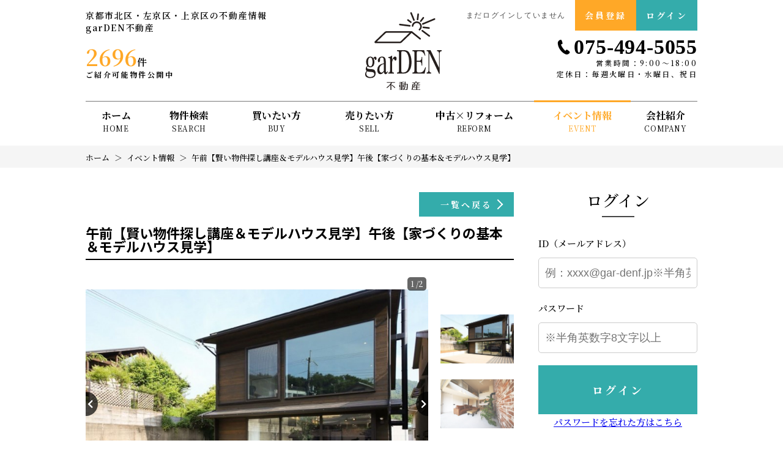

--- FILE ---
content_type: text/html; charset=UTF-8
request_url: https://www.gar-denf.jp/event/detail?id=2347
body_size: 26335
content:
<!DOCTYPE html>
<html lang="ja">

<head>
  <meta charset="UTF-8">
  <meta http-equiv="X-UA-Compatible" content="IE=edge">
  <title>イベント情報詳細｜京都市北区・左京区・上京区の不動産情報なら、garDEN不動産</title>
<meta name="description" content="garDEN不動産のイベント情報詳細ページです" />

<meta name="viewport" content="width=device-width, initial-scale=1.0">
<meta name="format-detection" content="telephone=no">
<meta name="csrf-token" content="DLJetE4d54ONGh9MfzydTpU54LLvem9ZoOjTjhQp">

<meta property="og:title" content="イベント情報詳細｜京都市北区・左京区・上京区の不動産情報なら、garDEN不動産">
<meta property="og:description" content="garDEN不動産のイベント情報詳細ページです">
<meta property="og:type" content="website">
<meta property="og:url" content="https://www.gar-denf.jp/event/detail?id=2347">
<meta property="og:image" content="https://new.bukken1.com/image/event/68/width/height/uezFK8Vv9T0R7O7wwhO2u2ZaTr6R4tl5.jpg">
<meta property="og:site_name" content="garDEN不動産">
<meta name="twitter:card" content="summary">
<meta name="twitter:title" content="イベント情報詳細｜京都市北区・左京区・上京区の不動産情報なら、garDEN不動産">
<meta name="twitter:description" content="garDEN不動産のイベント情報詳細ページです">
<meta name="twitter:image" content="https://new.bukken1.com/image/event/68/width/height/uezFK8Vv9T0R7O7wwhO2u2ZaTr6R4tl5.jpg">

<script src="https://www.gar-denf.jp/res/js/vendor.bundle.js"></script>
<script src="//code.jquery.com/jquery-migrate-3.0.1.min.js"></script>
<script src="https://www.gar-denf.jp/res/js/app.bundle.js"></script>
<script src="https://www.gar-denf.jp/packages/phery.min.js"></script>
<script src="https://www.gar-denf.jp/packages/spin.min.js"></script>
<script src="https://www.gar-denf.jp/packages/jquery.history.js"></script>
<script src="https://www.gar-denf.jp/packages/common.js"></script>
<script src="https://www.gar-denf.jp/res/js/dynamic.bundle.js"></script>
<script src="https://www.promisejs.org/polyfills/promise-7.0.4.min.js"></script>
<script src="https://cdn.jsdelivr.net/npm/sweetalert2@9"></script>

<link href="https://fonts.googleapis.com/css2?family=Noto+Sans+JP:wght@300;400;500;700;900&family=Noto+Serif+JP:wght@500&family=Roboto:wght@300;400&family=Montserrat:wght@600&display=swap" rel="stylesheet">
<link href="https://fonts.googleapis.com/css2?family=Noto+Serif+JP:wght@200;300;400;500;600;700;900&display=swap" rel="stylesheet">
<link href="https://fonts.googleapis.com/css2?family=Zen+Kaku+Gothic+New:wght@400;700&family=Zen+Maru+Gothic&display=swap" rel="stylesheet">
<link rel="stylesheet" href="https://use.fontawesome.com/releases/v5.13.0/css/all.css">

<link rel="shortcut icon" href="https://www.gar-denf.jp/favicon.ico" type="image/x-icon">
<link rel="apple-touch-icon" href="https://www.gar-denf.jp/apple-touch-icon.png" sizes="180x180">
<link rel="stylesheet" href="https://www.gar-denf.jp/res/css/style.css">

<script>
  $.ajaxSetup({
    headers: {
      'X-CSRF-TOKEN': $('meta[name="csrf-token"]').attr('content')
    }
  });
  $(function () {
        $(document).on("click", '.js-menu', function() {
      $(this).toggleClass("active");
      $(".js-menuBox").slideToggle("normal");
    });
  });
</script>
  <script src="//cdnjs.cloudflare.com/ajax/libs/jQuery-Validation-Engine/2.6.4/jquery.validationEngine.min.js"></script>
  <script src="https://www.gar-denf.jp/packages/validationengine.js"></script>
  <script src="https://www.gar-denf.jp/packages/valueconvertor.js"></script>
  <link rel="stylesheet" href="//cdnjs.cloudflare.com/ajax/libs/jQuery-Validation-Engine/2.6.4/validationEngine.jquery.min.css">
  <link rel="stylesheet" href="https://www.gar-denf.jp/res/css/event.css" type="text/css" media="all" />
  <script src="https://yubinbango.github.io/yubinbango/yubinbango.js"></script>
  <!-- Google Tag Manager -->
<script>(function(w,d,s,l,i){w[l]=w[l]||[];w[l].push({'gtm.start':
      new Date().getTime(),event:'gtm.js'});var f=d.getElementsByTagName(s)[0],
    j=d.createElement(s),dl=l!='dataLayer'?'&l='+l:'';j.async=true;j.src=
    'https://www.googletagmanager.com/gtm.js?id='+i+dl;f.parentNode.insertBefore(j,f);
  })(window,document,'script','dataLayer','GTM-THDMX8X');</script>
<!-- End Google Tag Manager -->
</head>

<body id="top" class="page-event">
<!-- Google Tag Manager (noscript) -->
<noscript><iframe src="https://www.googletagmanager.com/ns.html?id=GTM-THDMX8X"
                  height="0" width="0" style="display:none;visibility:hidden"></iframe></noscript>
<!-- End Google Tag Manager (noscript) -->
<div class="p-wrapper">
<header id="header" class="l-header p-header">
  <div class="p-header__top">
    <div class="l-wrap inner">
      <p class="description u-d-n-pc">京都市北区・左京区・上京区の不動産情報&nbsp;&nbsp;<br class="u-d-n-sp">garDEN不動産</p>
      <div class="sns u-d-n-sp u-d-n-pc">
        <a href="https://www.instagram.com/garden_f_kyoto/?hl=ja" target="_blank" rel="noopener" class="c-buttonSns c-buttonSns--insta c-buttonSns--m c-button--nobullet"><i class="fab fa-instagram"></i></a>
        <a href="https://www.facebook.com/gardenfkyoto/" target="_blank" rel="noopener" class="c-buttonSns c-buttonSns--fb c-buttonSns--m"><i class="fab fa-facebook-f"></i></a>
      </div>
    </div>
  </div>
  <!--/.p-header__top-->
  <div class="l-header__inner p-header__main l-wrap">
    <div class="blockCenter u-d-n-sp">
      <p class="description u-d-n-sp">京都市北区・左京区・上京区の不動産情報&nbsp;&nbsp;<br class="u-d-n-sp">garDEN不動産</p>
      <p class="sum"><span class="number">2696</span>件</p>
      <p class="text">ご紹介可能物件公開中</p>
    </div>
    <h1 class="logo">
      <a href="https://www.gar-denf.jp"><img src="https://www.gar-denf.jp/res/img/logo.svg" alt="garDEN不動産"></a>
      <span class="description">京都市北区・左京区・上京区の不動産情報は、garDEN不動産へ</span>
    </h1>
    <div class="blockRight">
      <ul class="headBtn">
        <li class="headBtn__btn btn-search"><a href="https://www.gar-denf.jp/estate/search" class="btn c-button01 c-button01--nobullet c-button01--m c-button01--main"><i class="if if-icon-search"></i>物件を探す</a></li>

                  <li class="is-text u-d-n-sp">まだログインしていません</li>
          <li class="headBtn__btn"><a href="https://www.gar-denf.jp/regist" class="btn c-button01 c-button01--nobullet c-button01--s c-button01--regist"><i class="if if-icon-mypage"></i>会員登録</a></li>
          <li class="headBtn__btn"><a href="https://www.gar-denf.jp/member/login" class="btn btnLogin c-button01 c-button01--nobullet c-button01--s c-button01--login"><i class="if if-icon-login"></i>ログイン</a></li>
        
        <li class="headBtn__btn u-d-n-pc"><button class="btn is-menu menuBtn js-menu" type="button">
            <span class="bars"></span>
            <span class="bars"></span>
            <span class="bars"></span>
            <span class="menuBtn__inner">MENU</span>
          </button></li>
      </ul>
      <div class="contact u-d-n-sp">
                              <p class="contact__tel"><i class="if if-icon_tel"></i>075-494-5055</p>
                                    <p class="contact__info">営業時間：9:00〜18:00<br class="u-d-n-sp">定休日：毎週火曜日・水曜日、祝日</p>
              </div>
      <p class="record u-d-n-pc">ご紹介可能物件公開中<span class="record__sum">2696</span>&nbsp;件&nbsp;公開中</p>
    </div>
    <!--/.contact-->
  </div>

  <!--/.l-header__inner-->
  <div class="l-wrap l-gNavi js-menuBox">
    <ul class="p-gNavi">
      <li id="gnavi-home" class="p-gNavi__item"><a href="https://www.gar-denf.jp" class="listItem">ホーム<span class="en u-d-n-sp">HOME</span></a></li>
      <li id="gnavi-estate" class="p-gNavi__item"><a href="https://www.gar-denf.jp/estate/search" class="listItem">物件検索<span class="en u-d-n-sp">SEARCH</span></a></li>
      <li id="gnavi-buy" class="p-gNavi__item"><a href="https://www.gar-denf.jp/buy" class="listItem">買いたい方<span class="en u-d-n-sp">BUY</span></a></li>
      <li id="gnavi-sell" class="p-gNavi__item"><a href="https://www.gar-denf.jp/contact/sell" class="listItem">売りたい方<span class="en u-d-n-sp">SELL</span></a></li>
      <li id="gnavi-reform" class="p-gNavi__item"><a href="https://www.gar-denf.jp/reform" class="listItem">中古×リフォーム<span class="en u-d-n-sp">REFORM</span></a></li>
      <li id="gnavi-event" class="p-gNavi__item"><a href="https://www.gar-denf.jp/event" class="listItem">イベント情報<span class="en u-d-n-sp">EVENT</span></a></li>
      <li class="p-gNavi__item u-d-n-pc"><a href="https://www.gar-denf.jp/voice" class="listItem">お客様の声</a></li>
      <li id="gnavi-company" class="p-gNavi__item">
        <a href="https://www.gar-denf.jp/company" class="listItem">会社紹介<span class="en u-d-n-sp">COMPANY</span></a>
        <ul class="u-d-n-sp">
          <li><a href="https://www.gar-denf.jp/company"><i class="fa fa-caret-right"></i> 会社概要</a></li>
          <li><a href="https://www.gar-denf.jp/company/message"><i class="fa fa-caret-right"></i> 代表あいさつ</a></li>
          <li><a href="https://www.gar-denf.jp/company/staff"><i class="fa fa-caret-right"></i> スタッフ紹介</a></li>
        </ul>
      </li>
      <li class="p-gNavi__item u-d-n-pc"><a href="https://www.gar-denf.jp/other/privacy" class="listItem">プライバシーポリシー</a></li>
      <li class="p-gNavi__item u-d-n-pc"><a href="https://www.gar-denf.jp/other/sitemap" class="listItem">サイトマップ</a></li>
    </ul>
  </div>
</header>
<div class="p-breadcrumb">
  <ol id="pan" class="p-breadcrumb__inner l-wrap">
    <li class="p-breadcrumb__item">
      <a href="https://www.gar-denf.jp">ホーム</a>
    </li>
          <li class="p-breadcrumb__item">
        <a href='https://www.gar-denf.jp/event'>イベント情報</a>
      </li>
          <li class="p-breadcrumb__item">
        午前【賢い物件探し講座＆モデルハウス見学】午後【家づくりの基本＆モデルハウス見学】
      </li>
      </ol>
</div>
<div class="l-container l-container--under is-column2 detail">
  <main id="main" class="l-main">
    <a class="returnBtn u-mb-15 c-button01 c-button01--main c-button01--s" href="https://www.gar-denf.jp/event">一覧へ戻る</a>
    <div class="l-wrap--2col">
      <h2 class="c-heading03">午前【賢い物件探し講座＆モデルハウス見学】午後【家づくりの基本＆モデルハウス見学】</h2>

      <div class="p-slider01 detail__mv">
                  <div class="p-slider01__main ">
                          <div class="p-slider01__count">
                <span id="slideIndex">1</span>
                /<span id="slideMax"></span>
              </div>
            
            <div class="mainSlide js-slider01">
                              <div class="slideItem">
                  <img src="https://new.bukken1.com/image/event/68/700/700/uezFK8Vv9T0R7O7wwhO2u2ZaTr6R4tl5.jpg" alt="">
                  <div class="slideItem__outer"></div>
                </div>
                                                              <div class="slideItem">
                    <img src="https://new.bukken1.com/image/event/68/700/700/DnVfgcYvO1GRC6jbAyBuwMkD1nsWvoCy.jpg" alt="">
                    <div class="slideItem__outer"></div>
                  </div>
                                                                                                                                                                                                </div>
          </div>

                      <div class="p-slider01__thumbnail">
              <div class="thumbnail js-thumbnail01">
                                  <div class="slideItem">
                    <img src="https://new.bukken1.com/image/event/68/500/500/uezFK8Vv9T0R7O7wwhO2u2ZaTr6R4tl5.jpg" alt="">
                  </div>
                                                                      <div class="slideItem">
                      <img src="https://new.bukken1.com/image/event/68/500/500/DnVfgcYvO1GRC6jbAyBuwMkD1nsWvoCy.jpg" alt="">
                    </div>
                                                                                                                                                                                                                          </div>
            </div>
                        </div>

      <section class="detail__block">
        <h3 class="c-heading04">イベント概要</h3>
        <table class="c-table01">
          <tr class="c-table01__row">
            <th class="c-table01__heading">開催日</th>
            <td class="c-table01__data">9月22日（土）</td>
          </tr>
          <tr class="c-table01__row">
            <th class="c-table01__heading">時間</th>
            <td class="c-table01__data">10：00～16：00</td>
          </tr>
          <tr class="c-table01__row">
            <th class="c-table01__heading">開催場所</th>
            <td class="c-table01__data">garDENモデルハウス
                          </td>
          </tr>
        </table>
      </section>
      <section class="detail__block left">
        <h3 class="c-heading04">イベント内容</h3>
        <div class="detail__content">
          毎回ご好評いただいております3組限定のイベントのご案内です。<br />
<br />
■9月22日（土）午前：【賢い物件探し講座＆モデルハウス見学】～土地からお探しのお客様向け■<br />
<br />
不動産の購入は、ほとんどの方にとって一生に一度きりのこと、大きな夢の一つでもあります。<br />
夢を叶えるため、雑誌やネットで色々調べ、悩みや不安を抱えながら自分たちで不動産屋・工務店・銀行などを廻らなければなりません。<br />
<br />
今買って大丈夫かな…<br />
どれくらいの広さの土地があればいいんだろう… <br />
この間取りでいいんだろうか… <br />
本当に住宅ローンを払っていけるんだろうか…<br />
<br />
こちらの講座では失敗しない物件の選び方が学べます。<br />
<br />
大切なのは不動産の購入ではなく、そこで暮らす家族の幸せだと私たちは考えます。<br />
大切な家族と暮らす家だからこそ、何を優先すべきか、何にこだわるべきか、私たちはお客様と共に考え、提案いたします。<br />
<br />
日時：9月22日（土）10:00 現地受付　10:10開始<br />
<br />
会場：京都市北区garDENモデルハウス<br />
<br />
TIME SCHEDULE<br />
10:00　受付<br />
10:10　賢い物件探し講座<br />
11:00　モデルハウス見学<br />
11:30　質疑応答<br />
12:00　終了<br />
<br />
内容<br />
・物件の違いをしっかり理解しましょう。<br />
・建蔽率や容積率について<br />
・買ってはいけない物件とは<br />
・住宅ローンはいつ申し込めば良いの？<br />
<br />
お申込み・詳細は・・・<br />
http://gar-den.jp/event/tochisumai5/<br />
<br />
<br />
■9月22日（土）午後：【住まい教室 ＆モデルハウス見学】～土地をお持ちの方向け■<br />
<br />
よし家を建てるぞ！　といった家づくりを考えはじめた方、プランは出来たけど本当に今のプランでいいのか？とお考えの方に最適な家づくりセミナーを開催致します。<br />
<br />
住宅展示場をまわっても、家づくりの基本的なことを理解していないと何が良くて何がダメなのかわかりにくいですよね。<br />
そんな方のために、家づくりの基本的なことが学べるセミナーを開催致します。<br />
是非、お気軽にご参加下さい。<br />
<br />
家づくりについて学ぶ場所は中々ないもの。<br />
「冬暖かく夏涼しい家の作り方は？」「家には何が大事なの？」「依頼先によって何が違うの？」「どうして値段の差があるの？」といった疑問にプロの視点から図や写真を交えてわかりやすく、ご説明いたします。<br />
家づくりで豊かな暮らしを手に入れるための情報収集としてご活用ください。<br />
<br />
住まい教室にご参加いただいた方には、もれなく【garDEN×一澤信三郎帆布バック】をプレゼント！<br />
<br />
日時：9月22日（土）13:20 現地受付　13:30開始<br />
<br />
会場：京都市北区garDENモデルハウス<br />
<br />
TIME SCHEDULE<br />
13:20　受付<br />
13:30　住まい教室1部<br />
14:30　休憩<br />
14:35　住まい教室2部<br />
15:00　モデルハウス見学<br />
16:00　終了<br />
<br />
内容<br />
・居心地のいい家<br />
・敷地を読む<br />
・冬あたたかく、夏涼しい家<br />
・家づくりの進め方は？<br />
・会社による費用の違いは何？<br />
・モデルハウス見学<br />
・毎月開催しております。<br />
<br />
お申込み・詳細は・・・<br />
http://gar-den.jp/event/tochisumai5-2/
        </div>
      </section>
          </div>
    <a class="returnBtn u-mb-15 c-button01 c-button01--main c-button01--s" href="https://www.gar-denf.jp/event">一覧へ戻る</a>
  </main>
  <div class="l-sidebar p-sidebar">
    <div class="l-side__wrap">
    <section class="p-sidebar__block status">
      <h2 class="c-heading02 p-sidebar__ttl">ログイン</h2>
    <form method="POST" action="https://www.gar-denf.jp/member/ajax_gateway" data-phery-remote="ajax_login" id="login_form" class="l-side__box" data-phery-args="{&quot;returnUrl&quot;:&quot;https:\/\/www.gar-denf.jp\/event\/detail?id=2347&quot;}" >
      <input type="hidden" name="_token" value="DLJetE4d54ONGh9MfzydTpU54LLvem9ZoOjTjhQp">
      <div class="p-sidebar__login">
        <dl class="formArea">
          <dt class="formArea__heading">ID（メールアドレス）</dt>
          <dd class="formArea__data">
            <input id="login_id" class="c-text01" name="login_id" type="text" placeholder="例：xxxx@gar-denf.jp※半角英数字">
          </dd>
          <dt class="formArea__heading">パスワード</dt>
          <dd class="formArea__data">
            <input name="password" type="password" placeholder="※半角英数字8文字以上" class="c-text01">
          </dd>
        </dl>
        <div class="formArea__button">
          <button class="c-button01 c-button01--l c-button01--nobullet c-button01--login" type="submit" data-loading="body">ログイン</button>
        </div>
        <p class="u-ta-c">
          <a class="linkText" href="https://www.gar-denf.jp/member/password">パスワードを忘れた方はこちら</a>
        </p>
      </div>
    </form>
  </section>
  <section class="p-sidebar__block p-sidebar__search">
  <h2 class="c-heading02 p-sidebar__ttl">物件検索</h2>
  <form id="sidebar-form" method="POST" action="https://www.gar-denf.jp/estate/result">
    <input type="hidden" name="_token" value="DLJetE4d54ONGh9MfzydTpU54LLvem9ZoOjTjhQp">
    <section class="block">
      <h3 class="c-heading04 p-sidebar__sttl">種別選択</h3>
      <ul class="type">
                                      <li class="listItem">
              <label class="c-checkbox04">
                <input class="c-checkbox04__input" name="bukken_type[]" type="checkbox" value="01"><span class="c-checkbox04__parts">土地</span>
              </label>
            </li>
                      <li class="listItem">
              <label class="c-checkbox04">
                <input class="c-checkbox04__input" name="bukken_type[]" type="checkbox" value="02"><span class="c-checkbox04__parts">一戸建て</span>
              </label>
            </li>
                      <li class="listItem">
              <label class="c-checkbox04">
                <input class="c-checkbox04__input" name="bukken_type[]" type="checkbox" value="03"><span class="c-checkbox04__parts">マンション</span>
              </label>
            </li>
                      <li class="listItem">
              <label class="c-checkbox04">
                <input class="c-checkbox04__input" name="bukken_type[]" type="checkbox" value="10"><span class="c-checkbox04__parts">収益物件</span>
              </label>
            </li>
                        </ul>
    </section>
    <section class="block">
      <h3 class="c-heading04 p-sidebar__sttl">市区町村選択</h3>
              <dl class="js-accordion01 c-accordion01 c-accordion01--side">
          <dt class="js-accordion01-btn c-accordion01__heading">京都市北区<span class="total count_area_1"">750件</span><p class="ex">地域を選択</p></dt>
          <dd class="js-accordion01-details c-accordion01__details sideTown">
            <ul class="sideTown__inner">
              <li class="listItem">
                <label class="c-checkbox04">
                  <input class="c-checkbox04__input" id="area_code_1" onclick="$(&#039;.&#039; + this.id).prop(&#039;checked&#039;, this.checked);" name="area[]" type="checkbox" value="1"><span class="c-checkbox04__parts">すべての地域をチェック（<span class="count_area_1">750件</span>）</span>
                </label>
              </li>
                                                <li class="listItem">
                    <label class="c-checkbox04">
                      <input class="c-checkbox04__input area_code_1" onclick="checkbox_all_check(&#039;area_code_1&#039;)" name="tiku[]" type="checkbox" value="1:3"><span class="c-checkbox04__parts">出雲路立テ本町（<span class="count_tiku_1_3">3件</span>）</span>
                    </label>
                  </li>
                                  <li class="listItem">
                    <label class="c-checkbox04">
                      <input class="c-checkbox04__input area_code_1" onclick="checkbox_all_check(&#039;area_code_1&#039;)" name="tiku[]" type="checkbox" value="1:4"><span class="c-checkbox04__parts">出雲路俵町（<span class="count_tiku_1_4">1件</span>）</span>
                    </label>
                  </li>
                                  <li class="listItem">
                    <label class="c-checkbox04">
                      <input class="c-checkbox04__input area_code_1" onclick="checkbox_all_check(&#039;area_code_1&#039;)" name="tiku[]" type="checkbox" value="1:5"><span class="c-checkbox04__parts">出雲路松ノ下町（<span class="count_tiku_1_5">1件</span>）</span>
                    </label>
                  </li>
                                  <li class="listItem">
                    <label class="c-checkbox04">
                      <input class="c-checkbox04__input area_code_1" onclick="checkbox_all_check(&#039;area_code_1&#039;)" name="tiku[]" type="checkbox" value="1:9"><span class="c-checkbox04__parts">大北山長谷町（<span class="count_tiku_1_9">8件</span>）</span>
                    </label>
                  </li>
                                  <li class="listItem">
                    <label class="c-checkbox04">
                      <input class="c-checkbox04__input area_code_1" onclick="checkbox_all_check(&#039;area_code_1&#039;)" name="tiku[]" type="checkbox" value="1:10"><span class="c-checkbox04__parts">大北山原谷乾町（<span class="count_tiku_1_10">35件</span>）</span>
                    </label>
                  </li>
                                  <li class="listItem">
                    <label class="c-checkbox04">
                      <input class="c-checkbox04__input area_code_1" onclick="checkbox_all_check(&#039;area_code_1&#039;)" name="tiku[]" type="checkbox" value="1:12"><span class="c-checkbox04__parts">大宮一ノ井町（<span class="count_tiku_1_12">12件</span>）</span>
                    </label>
                  </li>
                                  <li class="listItem">
                    <label class="c-checkbox04">
                      <input class="c-checkbox04__input area_code_1" onclick="checkbox_all_check(&#039;area_code_1&#039;)" name="tiku[]" type="checkbox" value="1:13"><span class="c-checkbox04__parts">大宮上ノ岸町（<span class="count_tiku_1_13">2件</span>）</span>
                    </label>
                  </li>
                                  <li class="listItem">
                    <label class="c-checkbox04">
                      <input class="c-checkbox04__input area_code_1" onclick="checkbox_all_check(&#039;area_code_1&#039;)" name="tiku[]" type="checkbox" value="1:14"><span class="c-checkbox04__parts">大宮北椿原町（<span class="count_tiku_1_14">2件</span>）</span>
                    </label>
                  </li>
                                  <li class="listItem">
                    <label class="c-checkbox04">
                      <input class="c-checkbox04__input area_code_1" onclick="checkbox_all_check(&#039;area_code_1&#039;)" name="tiku[]" type="checkbox" value="1:16"><span class="c-checkbox04__parts">大宮北箱ノ井町（<span class="count_tiku_1_16">2件</span>）</span>
                    </label>
                  </li>
                                  <li class="listItem">
                    <label class="c-checkbox04">
                      <input class="c-checkbox04__input area_code_1" onclick="checkbox_all_check(&#039;area_code_1&#039;)" name="tiku[]" type="checkbox" value="1:17"><span class="c-checkbox04__parts">大宮北林町（<span class="count_tiku_1_17">3件</span>）</span>
                    </label>
                  </li>
                                  <li class="listItem">
                    <label class="c-checkbox04">
                      <input class="c-checkbox04__input area_code_1" onclick="checkbox_all_check(&#039;area_code_1&#039;)" name="tiku[]" type="checkbox" value="1:18"><span class="c-checkbox04__parts">大宮北山ノ前町（<span class="count_tiku_1_18">13件</span>）</span>
                    </label>
                  </li>
                                  <li class="listItem">
                    <label class="c-checkbox04">
                      <input class="c-checkbox04__input area_code_1" onclick="checkbox_all_check(&#039;area_code_1&#039;)" name="tiku[]" type="checkbox" value="1:19"><span class="c-checkbox04__parts">大宮玄琢北東町（<span class="count_tiku_1_19">2件</span>）</span>
                    </label>
                  </li>
                                  <li class="listItem">
                    <label class="c-checkbox04">
                      <input class="c-checkbox04__input area_code_1" onclick="checkbox_all_check(&#039;area_code_1&#039;)" name="tiku[]" type="checkbox" value="1:20"><span class="c-checkbox04__parts">大宮玄琢北町（<span class="count_tiku_1_20">10件</span>）</span>
                    </label>
                  </li>
                                  <li class="listItem">
                    <label class="c-checkbox04">
                      <input class="c-checkbox04__input area_code_1" onclick="checkbox_all_check(&#039;area_code_1&#039;)" name="tiku[]" type="checkbox" value="1:21"><span class="c-checkbox04__parts">大宮玄琢南町（<span class="count_tiku_1_21">4件</span>）</span>
                    </label>
                  </li>
                                  <li class="listItem">
                    <label class="c-checkbox04">
                      <input class="c-checkbox04__input area_code_1" onclick="checkbox_all_check(&#039;area_code_1&#039;)" name="tiku[]" type="checkbox" value="1:22"><span class="c-checkbox04__parts">大宮釈迦谷（<span class="count_tiku_1_22">8件</span>）</span>
                    </label>
                  </li>
                                  <li class="listItem">
                    <label class="c-checkbox04">
                      <input class="c-checkbox04__input area_code_1" onclick="checkbox_all_check(&#039;area_code_1&#039;)" name="tiku[]" type="checkbox" value="1:23"><span class="c-checkbox04__parts">大宮田尻町（<span class="count_tiku_1_23">2件</span>）</span>
                    </label>
                  </li>
                                  <li class="listItem">
                    <label class="c-checkbox04">
                      <input class="c-checkbox04__input area_code_1" onclick="checkbox_all_check(&#039;area_code_1&#039;)" name="tiku[]" type="checkbox" value="1:26"><span class="c-checkbox04__parts">大宮中ノ社町（<span class="count_tiku_1_26">2件</span>）</span>
                    </label>
                  </li>
                                  <li class="listItem">
                    <label class="c-checkbox04">
                      <input class="c-checkbox04__input area_code_1" onclick="checkbox_all_check(&#039;area_code_1&#039;)" name="tiku[]" type="checkbox" value="1:27"><span class="c-checkbox04__parts">大宮中林町（<span class="count_tiku_1_27">3件</span>）</span>
                    </label>
                  </li>
                                  <li class="listItem">
                    <label class="c-checkbox04">
                      <input class="c-checkbox04__input area_code_1" onclick="checkbox_all_check(&#039;area_code_1&#039;)" name="tiku[]" type="checkbox" value="1:28"><span class="c-checkbox04__parts">大宮西小野堀町（<span class="count_tiku_1_28">2件</span>）</span>
                    </label>
                  </li>
                                  <li class="listItem">
                    <label class="c-checkbox04">
                      <input class="c-checkbox04__input area_code_1" onclick="checkbox_all_check(&#039;area_code_1&#039;)" name="tiku[]" type="checkbox" value="1:29"><span class="c-checkbox04__parts">大宮西総門口町（<span class="count_tiku_1_29">4件</span>）</span>
                    </label>
                  </li>
                                  <li class="listItem">
                    <label class="c-checkbox04">
                      <input class="c-checkbox04__input area_code_1" onclick="checkbox_all_check(&#039;area_code_1&#039;)" name="tiku[]" type="checkbox" value="1:30"><span class="c-checkbox04__parts">大宮西野山町（<span class="count_tiku_1_30">7件</span>）</span>
                    </label>
                  </li>
                                  <li class="listItem">
                    <label class="c-checkbox04">
                      <input class="c-checkbox04__input area_code_1" onclick="checkbox_all_check(&#039;area_code_1&#039;)" name="tiku[]" type="checkbox" value="1:31"><span class="c-checkbox04__parts">大宮西山ノ前町（<span class="count_tiku_1_31">1件</span>）</span>
                    </label>
                  </li>
                                  <li class="listItem">
                    <label class="c-checkbox04">
                      <input class="c-checkbox04__input area_code_1" onclick="checkbox_all_check(&#039;area_code_1&#039;)" name="tiku[]" type="checkbox" value="1:32"><span class="c-checkbox04__parts">大宮西脇台町（<span class="count_tiku_1_32">1件</span>）</span>
                    </label>
                  </li>
                                  <li class="listItem">
                    <label class="c-checkbox04">
                      <input class="c-checkbox04__input area_code_1" onclick="checkbox_all_check(&#039;area_code_1&#039;)" name="tiku[]" type="checkbox" value="1:33"><span class="c-checkbox04__parts">大宮東小野堀町（<span class="count_tiku_1_33">1件</span>）</span>
                    </label>
                  </li>
                                  <li class="listItem">
                    <label class="c-checkbox04">
                      <input class="c-checkbox04__input area_code_1" onclick="checkbox_all_check(&#039;area_code_1&#039;)" name="tiku[]" type="checkbox" value="1:34"><span class="c-checkbox04__parts">大宮東総門口町（<span class="count_tiku_1_34">1件</span>）</span>
                    </label>
                  </li>
                                  <li class="listItem">
                    <label class="c-checkbox04">
                      <input class="c-checkbox04__input area_code_1" onclick="checkbox_all_check(&#039;area_code_1&#039;)" name="tiku[]" type="checkbox" value="1:35"><span class="c-checkbox04__parts">大宮東脇台町（<span class="count_tiku_1_35">2件</span>）</span>
                    </label>
                  </li>
                                  <li class="listItem">
                    <label class="c-checkbox04">
                      <input class="c-checkbox04__input area_code_1" onclick="checkbox_all_check(&#039;area_code_1&#039;)" name="tiku[]" type="checkbox" value="1:36"><span class="c-checkbox04__parts">大宮開町（<span class="count_tiku_1_36">6件</span>）</span>
                    </label>
                  </li>
                                  <li class="listItem">
                    <label class="c-checkbox04">
                      <input class="c-checkbox04__input area_code_1" onclick="checkbox_all_check(&#039;area_code_1&#039;)" name="tiku[]" type="checkbox" value="1:38"><span class="c-checkbox04__parts">大宮南椿原町（<span class="count_tiku_1_38">2件</span>）</span>
                    </label>
                  </li>
                                  <li class="listItem">
                    <label class="c-checkbox04">
                      <input class="c-checkbox04__input area_code_1" onclick="checkbox_all_check(&#039;area_code_1&#039;)" name="tiku[]" type="checkbox" value="1:40"><span class="c-checkbox04__parts">大宮南林町（<span class="count_tiku_1_40">5件</span>）</span>
                    </label>
                  </li>
                                  <li class="listItem">
                    <label class="c-checkbox04">
                      <input class="c-checkbox04__input area_code_1" onclick="checkbox_all_check(&#039;area_code_1&#039;)" name="tiku[]" type="checkbox" value="1:41"><span class="c-checkbox04__parts">大宮南山ノ前町（<span class="count_tiku_1_41">1件</span>）</span>
                    </label>
                  </li>
                                  <li class="listItem">
                    <label class="c-checkbox04">
                      <input class="c-checkbox04__input area_code_1" onclick="checkbox_all_check(&#039;area_code_1&#039;)" name="tiku[]" type="checkbox" value="1:42"><span class="c-checkbox04__parts">大宮薬師山西町（<span class="count_tiku_1_42">3件</span>）</span>
                    </label>
                  </li>
                                  <li class="listItem">
                    <label class="c-checkbox04">
                      <input class="c-checkbox04__input area_code_1" onclick="checkbox_all_check(&#039;area_code_1&#039;)" name="tiku[]" type="checkbox" value="1:43"><span class="c-checkbox04__parts">大宮薬師山東町（<span class="count_tiku_1_43">9件</span>）</span>
                    </label>
                  </li>
                                  <li class="listItem">
                    <label class="c-checkbox04">
                      <input class="c-checkbox04__input area_code_1" onclick="checkbox_all_check(&#039;area_code_1&#039;)" name="tiku[]" type="checkbox" value="1:46"><span class="c-checkbox04__parts">大森中町（<span class="count_tiku_1_46">1件</span>）</span>
                    </label>
                  </li>
                                  <li class="listItem">
                    <label class="c-checkbox04">
                      <input class="c-checkbox04__input area_code_1" onclick="checkbox_all_check(&#039;area_code_1&#039;)" name="tiku[]" type="checkbox" value="1:53"><span class="c-checkbox04__parts">小野宮ノ上町（<span class="count_tiku_1_53">1件</span>）</span>
                    </label>
                  </li>
                                  <li class="listItem">
                    <label class="c-checkbox04">
                      <input class="c-checkbox04__input area_code_1" onclick="checkbox_all_check(&#039;area_code_1&#039;)" name="tiku[]" type="checkbox" value="1:56"><span class="c-checkbox04__parts">上賀茂葵之森町（<span class="count_tiku_1_56">2件</span>）</span>
                    </label>
                  </li>
                                  <li class="listItem">
                    <label class="c-checkbox04">
                      <input class="c-checkbox04__input area_code_1" onclick="checkbox_all_check(&#039;area_code_1&#039;)" name="tiku[]" type="checkbox" value="1:57"><span class="c-checkbox04__parts">上賀茂赤尾町（<span class="count_tiku_1_57">1件</span>）</span>
                    </label>
                  </li>
                                  <li class="listItem">
                    <label class="c-checkbox04">
                      <input class="c-checkbox04__input area_code_1" onclick="checkbox_all_check(&#039;area_code_1&#039;)" name="tiku[]" type="checkbox" value="1:58"><span class="c-checkbox04__parts">上賀茂朝露ケ原町（<span class="count_tiku_1_58">11件</span>）</span>
                    </label>
                  </li>
                                  <li class="listItem">
                    <label class="c-checkbox04">
                      <input class="c-checkbox04__input area_code_1" onclick="checkbox_all_check(&#039;area_code_1&#039;)" name="tiku[]" type="checkbox" value="1:59"><span class="c-checkbox04__parts">上賀茂畔勝町（<span class="count_tiku_1_59">2件</span>）</span>
                    </label>
                  </li>
                                  <li class="listItem">
                    <label class="c-checkbox04">
                      <input class="c-checkbox04__input area_code_1" onclick="checkbox_all_check(&#039;area_code_1&#039;)" name="tiku[]" type="checkbox" value="1:60"><span class="c-checkbox04__parts">上賀茂荒草町（<span class="count_tiku_1_60">1件</span>）</span>
                    </label>
                  </li>
                                  <li class="listItem">
                    <label class="c-checkbox04">
                      <input class="c-checkbox04__input area_code_1" onclick="checkbox_all_check(&#039;area_code_1&#039;)" name="tiku[]" type="checkbox" value="1:61"><span class="c-checkbox04__parts">上賀茂池殿町（<span class="count_tiku_1_61">1件</span>）</span>
                    </label>
                  </li>
                                  <li class="listItem">
                    <label class="c-checkbox04">
                      <input class="c-checkbox04__input area_code_1" onclick="checkbox_all_check(&#039;area_code_1&#039;)" name="tiku[]" type="checkbox" value="1:66"><span class="c-checkbox04__parts">上賀茂岩ケ垣内町（<span class="count_tiku_1_66">2件</span>）</span>
                    </label>
                  </li>
                                  <li class="listItem">
                    <label class="c-checkbox04">
                      <input class="c-checkbox04__input area_code_1" onclick="checkbox_all_check(&#039;area_code_1&#039;)" name="tiku[]" type="checkbox" value="1:67"><span class="c-checkbox04__parts">上賀茂馬ノ目町（<span class="count_tiku_1_67">4件</span>）</span>
                    </label>
                  </li>
                                  <li class="listItem">
                    <label class="c-checkbox04">
                      <input class="c-checkbox04__input area_code_1" onclick="checkbox_all_check(&#039;area_code_1&#039;)" name="tiku[]" type="checkbox" value="1:69"><span class="c-checkbox04__parts">上賀茂烏帽子ケ垣内町（<span class="count_tiku_1_69">2件</span>）</span>
                    </label>
                  </li>
                                  <li class="listItem">
                    <label class="c-checkbox04">
                      <input class="c-checkbox04__input area_code_1" onclick="checkbox_all_check(&#039;area_code_1&#039;)" name="tiku[]" type="checkbox" value="1:71"><span class="c-checkbox04__parts">上賀茂岡本口町（<span class="count_tiku_1_71">4件</span>）</span>
                    </label>
                  </li>
                                  <li class="listItem">
                    <label class="c-checkbox04">
                      <input class="c-checkbox04__input area_code_1" onclick="checkbox_all_check(&#039;area_code_1&#039;)" name="tiku[]" type="checkbox" value="1:72"><span class="c-checkbox04__parts">上賀茂岡本町（<span class="count_tiku_1_72">4件</span>）</span>
                    </label>
                  </li>
                                  <li class="listItem">
                    <label class="c-checkbox04">
                      <input class="c-checkbox04__input area_code_1" onclick="checkbox_all_check(&#039;area_code_1&#039;)" name="tiku[]" type="checkbox" value="1:75"><span class="c-checkbox04__parts">上賀茂北大路町（<span class="count_tiku_1_75">3件</span>）</span>
                    </label>
                  </li>
                                  <li class="listItem">
                    <label class="c-checkbox04">
                      <input class="c-checkbox04__input area_code_1" onclick="checkbox_all_check(&#039;area_code_1&#039;)" name="tiku[]" type="checkbox" value="1:76"><span class="c-checkbox04__parts">上賀茂北ノ原町（<span class="count_tiku_1_76">5件</span>）</span>
                    </label>
                  </li>
                                  <li class="listItem">
                    <label class="c-checkbox04">
                      <input class="c-checkbox04__input area_code_1" onclick="checkbox_all_check(&#039;area_code_1&#039;)" name="tiku[]" type="checkbox" value="1:79"><span class="c-checkbox04__parts">上賀茂神山（<span class="count_tiku_1_79">4件</span>）</span>
                    </label>
                  </li>
                                  <li class="listItem">
                    <label class="c-checkbox04">
                      <input class="c-checkbox04__input area_code_1" onclick="checkbox_all_check(&#039;area_code_1&#039;)" name="tiku[]" type="checkbox" value="1:86"><span class="c-checkbox04__parts">上賀茂蝉ケ垣内町（<span class="count_tiku_1_86">3件</span>）</span>
                    </label>
                  </li>
                                  <li class="listItem">
                    <label class="c-checkbox04">
                      <input class="c-checkbox04__input area_code_1" onclick="checkbox_all_check(&#039;area_code_1&#039;)" name="tiku[]" type="checkbox" value="1:88"><span class="c-checkbox04__parts">上賀茂竹ケ鼻町（<span class="count_tiku_1_88">1件</span>）</span>
                    </label>
                  </li>
                                  <li class="listItem">
                    <label class="c-checkbox04">
                      <input class="c-checkbox04__input area_code_1" onclick="checkbox_all_check(&#039;area_code_1&#039;)" name="tiku[]" type="checkbox" value="1:90"><span class="c-checkbox04__parts">上賀茂津ノ国町（<span class="count_tiku_1_90">2件</span>）</span>
                    </label>
                  </li>
                                  <li class="listItem">
                    <label class="c-checkbox04">
                      <input class="c-checkbox04__input area_code_1" onclick="checkbox_all_check(&#039;area_code_1&#039;)" name="tiku[]" type="checkbox" value="1:92"><span class="c-checkbox04__parts">上賀茂中大路町（<span class="count_tiku_1_92">1件</span>）</span>
                    </label>
                  </li>
                                  <li class="listItem">
                    <label class="c-checkbox04">
                      <input class="c-checkbox04__input area_code_1" onclick="checkbox_all_check(&#039;area_code_1&#039;)" name="tiku[]" type="checkbox" value="1:95"><span class="c-checkbox04__parts">上賀茂中ノ坂町（<span class="count_tiku_1_95">9件</span>）</span>
                    </label>
                  </li>
                                  <li class="listItem">
                    <label class="c-checkbox04">
                      <input class="c-checkbox04__input area_code_1" onclick="checkbox_all_check(&#039;area_code_1&#039;)" name="tiku[]" type="checkbox" value="1:96"><span class="c-checkbox04__parts">上賀茂中山町（<span class="count_tiku_1_96">2件</span>）</span>
                    </label>
                  </li>
                                  <li class="listItem">
                    <label class="c-checkbox04">
                      <input class="c-checkbox04__input area_code_1" onclick="checkbox_all_check(&#039;area_code_1&#039;)" name="tiku[]" type="checkbox" value="1:101"><span class="c-checkbox04__parts">上賀茂狭間町（<span class="count_tiku_1_101">2件</span>）</span>
                    </label>
                  </li>
                                  <li class="listItem">
                    <label class="c-checkbox04">
                      <input class="c-checkbox04__input area_code_1" onclick="checkbox_all_check(&#039;area_code_1&#039;)" name="tiku[]" type="checkbox" value="1:103"><span class="c-checkbox04__parts">上賀茂東上之段町（<span class="count_tiku_1_103">2件</span>）</span>
                    </label>
                  </li>
                                  <li class="listItem">
                    <label class="c-checkbox04">
                      <input class="c-checkbox04__input area_code_1" onclick="checkbox_all_check(&#039;area_code_1&#039;)" name="tiku[]" type="checkbox" value="1:104"><span class="c-checkbox04__parts">上賀茂東後藤町（<span class="count_tiku_1_104">3件</span>）</span>
                    </label>
                  </li>
                                  <li class="listItem">
                    <label class="c-checkbox04">
                      <input class="c-checkbox04__input area_code_1" onclick="checkbox_all_check(&#039;area_code_1&#039;)" name="tiku[]" type="checkbox" value="1:106"><span class="c-checkbox04__parts">上賀茂藤ノ木町（<span class="count_tiku_1_106">3件</span>）</span>
                    </label>
                  </li>
                                  <li class="listItem">
                    <label class="c-checkbox04">
                      <input class="c-checkbox04__input area_code_1" onclick="checkbox_all_check(&#039;area_code_1&#039;)" name="tiku[]" type="checkbox" value="1:107"><span class="c-checkbox04__parts">上賀茂舟着町（<span class="count_tiku_1_107">1件</span>）</span>
                    </label>
                  </li>
                                  <li class="listItem">
                    <label class="c-checkbox04">
                      <input class="c-checkbox04__input area_code_1" onclick="checkbox_all_check(&#039;area_code_1&#039;)" name="tiku[]" type="checkbox" value="1:108"><span class="c-checkbox04__parts">上賀茂前田町（<span class="count_tiku_1_108">3件</span>）</span>
                    </label>
                  </li>
                                  <li class="listItem">
                    <label class="c-checkbox04">
                      <input class="c-checkbox04__input area_code_1" onclick="checkbox_all_check(&#039;area_code_1&#039;)" name="tiku[]" type="checkbox" value="1:111"><span class="c-checkbox04__parts">上賀茂深泥池町（<span class="count_tiku_1_111">1件</span>）</span>
                    </label>
                  </li>
                                  <li class="listItem">
                    <label class="c-checkbox04">
                      <input class="c-checkbox04__input area_code_1" onclick="checkbox_all_check(&#039;area_code_1&#039;)" name="tiku[]" type="checkbox" value="1:112"><span class="c-checkbox04__parts">上賀茂南大路町（<span class="count_tiku_1_112">3件</span>）</span>
                    </label>
                  </li>
                                  <li class="listItem">
                    <label class="c-checkbox04">
                      <input class="c-checkbox04__input area_code_1" onclick="checkbox_all_check(&#039;area_code_1&#039;)" name="tiku[]" type="checkbox" value="1:114"><span class="c-checkbox04__parts">上賀茂向縄手町（<span class="count_tiku_1_114">4件</span>）</span>
                    </label>
                  </li>
                                  <li class="listItem">
                    <label class="c-checkbox04">
                      <input class="c-checkbox04__input area_code_1" onclick="checkbox_all_check(&#039;area_code_1&#039;)" name="tiku[]" type="checkbox" value="1:116"><span class="c-checkbox04__parts">上賀茂本山（<span class="count_tiku_1_116">17件</span>）</span>
                    </label>
                  </li>
                                  <li class="listItem">
                    <label class="c-checkbox04">
                      <input class="c-checkbox04__input area_code_1" onclick="checkbox_all_check(&#039;area_code_1&#039;)" name="tiku[]" type="checkbox" value="1:120"><span class="c-checkbox04__parts">上御霊上江町（<span class="count_tiku_1_120">1件</span>）</span>
                    </label>
                  </li>
                                  <li class="listItem">
                    <label class="c-checkbox04">
                      <input class="c-checkbox04__input area_code_1" onclick="checkbox_all_check(&#039;area_code_1&#039;)" name="tiku[]" type="checkbox" value="1:121"><span class="c-checkbox04__parts">上清蔵口町（<span class="count_tiku_1_121">1件</span>）</span>
                    </label>
                  </li>
                                  <li class="listItem">
                    <label class="c-checkbox04">
                      <input class="c-checkbox04__input area_code_1" onclick="checkbox_all_check(&#039;area_code_1&#039;)" name="tiku[]" type="checkbox" value="1:122"><span class="c-checkbox04__parts">北野上白梅町（<span class="count_tiku_1_122">1件</span>）</span>
                    </label>
                  </li>
                                  <li class="listItem">
                    <label class="c-checkbox04">
                      <input class="c-checkbox04__input area_code_1" onclick="checkbox_all_check(&#039;area_code_1&#039;)" name="tiku[]" type="checkbox" value="1:123"><span class="c-checkbox04__parts">北野紅梅町（<span class="count_tiku_1_123">1件</span>）</span>
                    </label>
                  </li>
                                  <li class="listItem">
                    <label class="c-checkbox04">
                      <input class="c-checkbox04__input area_code_1" onclick="checkbox_all_check(&#039;area_code_1&#039;)" name="tiku[]" type="checkbox" value="1:124"><span class="c-checkbox04__parts">北野下白梅町（<span class="count_tiku_1_124">3件</span>）</span>
                    </label>
                  </li>
                                  <li class="listItem">
                    <label class="c-checkbox04">
                      <input class="c-checkbox04__input area_code_1" onclick="checkbox_all_check(&#039;area_code_1&#039;)" name="tiku[]" type="checkbox" value="1:125"><span class="c-checkbox04__parts">北野西白梅町（<span class="count_tiku_1_125">4件</span>）</span>
                    </label>
                  </li>
                                  <li class="listItem">
                    <label class="c-checkbox04">
                      <input class="c-checkbox04__input area_code_1" onclick="checkbox_all_check(&#039;area_code_1&#039;)" name="tiku[]" type="checkbox" value="1:126"><span class="c-checkbox04__parts">北野東紅梅町（<span class="count_tiku_1_126">2件</span>）</span>
                    </label>
                  </li>
                                  <li class="listItem">
                    <label class="c-checkbox04">
                      <input class="c-checkbox04__input area_code_1" onclick="checkbox_all_check(&#039;area_code_1&#039;)" name="tiku[]" type="checkbox" value="1:127"><span class="c-checkbox04__parts">衣笠赤阪町（<span class="count_tiku_1_127">8件</span>）</span>
                    </label>
                  </li>
                                  <li class="listItem">
                    <label class="c-checkbox04">
                      <input class="c-checkbox04__input area_code_1" onclick="checkbox_all_check(&#039;area_code_1&#039;)" name="tiku[]" type="checkbox" value="1:128"><span class="c-checkbox04__parts">衣笠荒見町（<span class="count_tiku_1_128">2件</span>）</span>
                    </label>
                  </li>
                                  <li class="listItem">
                    <label class="c-checkbox04">
                      <input class="c-checkbox04__input area_code_1" onclick="checkbox_all_check(&#039;area_code_1&#039;)" name="tiku[]" type="checkbox" value="1:129"><span class="c-checkbox04__parts">衣笠大祓町（<span class="count_tiku_1_129">1件</span>）</span>
                    </label>
                  </li>
                                  <li class="listItem">
                    <label class="c-checkbox04">
                      <input class="c-checkbox04__input area_code_1" onclick="checkbox_all_check(&#039;area_code_1&#039;)" name="tiku[]" type="checkbox" value="1:131"><span class="c-checkbox04__parts">衣笠鏡石町（<span class="count_tiku_1_131">2件</span>）</span>
                    </label>
                  </li>
                                  <li class="listItem">
                    <label class="c-checkbox04">
                      <input class="c-checkbox04__input area_code_1" onclick="checkbox_all_check(&#039;area_code_1&#039;)" name="tiku[]" type="checkbox" value="1:130"><span class="c-checkbox04__parts">衣笠街道町（<span class="count_tiku_1_130">4件</span>）</span>
                    </label>
                  </li>
                                  <li class="listItem">
                    <label class="c-checkbox04">
                      <input class="c-checkbox04__input area_code_1" onclick="checkbox_all_check(&#039;area_code_1&#039;)" name="tiku[]" type="checkbox" value="1:132"><span class="c-checkbox04__parts">衣笠北荒見町（<span class="count_tiku_1_132">1件</span>）</span>
                    </label>
                  </li>
                                  <li class="listItem">
                    <label class="c-checkbox04">
                      <input class="c-checkbox04__input area_code_1" onclick="checkbox_all_check(&#039;area_code_1&#039;)" name="tiku[]" type="checkbox" value="1:133"><span class="c-checkbox04__parts">衣笠北高橋町（<span class="count_tiku_1_133">1件</span>）</span>
                    </label>
                  </li>
                                  <li class="listItem">
                    <label class="c-checkbox04">
                      <input class="c-checkbox04__input area_code_1" onclick="checkbox_all_check(&#039;area_code_1&#039;)" name="tiku[]" type="checkbox" value="1:134"><span class="c-checkbox04__parts">衣笠北天神森町（<span class="count_tiku_1_134">3件</span>）</span>
                    </label>
                  </li>
                                  <li class="listItem">
                    <label class="c-checkbox04">
                      <input class="c-checkbox04__input area_code_1" onclick="checkbox_all_check(&#039;area_code_1&#039;)" name="tiku[]" type="checkbox" value="1:136"><span class="c-checkbox04__parts">衣笠御所ノ内町（<span class="count_tiku_1_136">1件</span>）</span>
                    </label>
                  </li>
                                  <li class="listItem">
                    <label class="c-checkbox04">
                      <input class="c-checkbox04__input area_code_1" onclick="checkbox_all_check(&#039;area_code_1&#039;)" name="tiku[]" type="checkbox" value="1:137"><span class="c-checkbox04__parts">衣笠総門町（<span class="count_tiku_1_137">2件</span>）</span>
                    </label>
                  </li>
                                  <li class="listItem">
                    <label class="c-checkbox04">
                      <input class="c-checkbox04__input area_code_1" onclick="checkbox_all_check(&#039;area_code_1&#039;)" name="tiku[]" type="checkbox" value="1:138"><span class="c-checkbox04__parts">衣笠高橋町（<span class="count_tiku_1_138">5件</span>）</span>
                    </label>
                  </li>
                                  <li class="listItem">
                    <label class="c-checkbox04">
                      <input class="c-checkbox04__input area_code_1" onclick="checkbox_all_check(&#039;area_code_1&#039;)" name="tiku[]" type="checkbox" value="1:140"><span class="c-checkbox04__parts">衣笠西御所ノ内町（<span class="count_tiku_1_140">1件</span>）</span>
                    </label>
                  </li>
                                  <li class="listItem">
                    <label class="c-checkbox04">
                      <input class="c-checkbox04__input area_code_1" onclick="checkbox_all_check(&#039;area_code_1&#039;)" name="tiku[]" type="checkbox" value="1:141"><span class="c-checkbox04__parts">衣笠西尊上院町（<span class="count_tiku_1_141">2件</span>）</span>
                    </label>
                  </li>
                                  <li class="listItem">
                    <label class="c-checkbox04">
                      <input class="c-checkbox04__input area_code_1" onclick="checkbox_all_check(&#039;area_code_1&#039;)" name="tiku[]" type="checkbox" value="1:142"><span class="c-checkbox04__parts">衣笠西馬場町（<span class="count_tiku_1_142">2件</span>）</span>
                    </label>
                  </li>
                                  <li class="listItem">
                    <label class="c-checkbox04">
                      <input class="c-checkbox04__input area_code_1" onclick="checkbox_all_check(&#039;area_code_1&#039;)" name="tiku[]" type="checkbox" value="1:143"><span class="c-checkbox04__parts">衣笠西開キ町（<span class="count_tiku_1_143">2件</span>）</span>
                    </label>
                  </li>
                                  <li class="listItem">
                    <label class="c-checkbox04">
                      <input class="c-checkbox04__input area_code_1" onclick="checkbox_all_check(&#039;area_code_1&#039;)" name="tiku[]" type="checkbox" value="1:145"><span class="c-checkbox04__parts">衣笠東御所ノ内町（<span class="count_tiku_1_145">7件</span>）</span>
                    </label>
                  </li>
                                  <li class="listItem">
                    <label class="c-checkbox04">
                      <input class="c-checkbox04__input area_code_1" onclick="checkbox_all_check(&#039;area_code_1&#039;)" name="tiku[]" type="checkbox" value="1:147"><span class="c-checkbox04__parts">衣笠東開キ町（<span class="count_tiku_1_147">5件</span>）</span>
                    </label>
                  </li>
                                  <li class="listItem">
                    <label class="c-checkbox04">
                      <input class="c-checkbox04__input area_code_1" onclick="checkbox_all_check(&#039;area_code_1&#039;)" name="tiku[]" type="checkbox" value="1:148"><span class="c-checkbox04__parts">衣笠氷室町（<span class="count_tiku_1_148">11件</span>）</span>
                    </label>
                  </li>
                                  <li class="listItem">
                    <label class="c-checkbox04">
                      <input class="c-checkbox04__input area_code_1" onclick="checkbox_all_check(&#039;area_code_1&#039;)" name="tiku[]" type="checkbox" value="1:149"><span class="c-checkbox04__parts">衣笠開キ町（<span class="count_tiku_1_149">8件</span>）</span>
                    </label>
                  </li>
                                  <li class="listItem">
                    <label class="c-checkbox04">
                      <input class="c-checkbox04__input area_code_1" onclick="checkbox_all_check(&#039;area_code_1&#039;)" name="tiku[]" type="checkbox" value="1:155"><span class="c-checkbox04__parts">小松原北町（<span class="count_tiku_1_155">4件</span>）</span>
                    </label>
                  </li>
                                  <li class="listItem">
                    <label class="c-checkbox04">
                      <input class="c-checkbox04__input area_code_1" onclick="checkbox_all_check(&#039;area_code_1&#039;)" name="tiku[]" type="checkbox" value="1:157"><span class="c-checkbox04__parts">小山板倉町（<span class="count_tiku_1_157">1件</span>）</span>
                    </label>
                  </li>
                                  <li class="listItem">
                    <label class="c-checkbox04">
                      <input class="c-checkbox04__input area_code_1" onclick="checkbox_all_check(&#039;area_code_1&#039;)" name="tiku[]" type="checkbox" value="1:158"><span class="c-checkbox04__parts">小山上板倉町（<span class="count_tiku_1_158">1件</span>）</span>
                    </label>
                  </li>
                                  <li class="listItem">
                    <label class="c-checkbox04">
                      <input class="c-checkbox04__input area_code_1" onclick="checkbox_all_check(&#039;area_code_1&#039;)" name="tiku[]" type="checkbox" value="1:159"><span class="c-checkbox04__parts">小山上内河原町（<span class="count_tiku_1_159">1件</span>）</span>
                    </label>
                  </li>
                                  <li class="listItem">
                    <label class="c-checkbox04">
                      <input class="c-checkbox04__input area_code_1" onclick="checkbox_all_check(&#039;area_code_1&#039;)" name="tiku[]" type="checkbox" value="1:160"><span class="c-checkbox04__parts">小山上初音町（<span class="count_tiku_1_160">1件</span>）</span>
                    </label>
                  </li>
                                  <li class="listItem">
                    <label class="c-checkbox04">
                      <input class="c-checkbox04__input area_code_1" onclick="checkbox_all_check(&#039;area_code_1&#039;)" name="tiku[]" type="checkbox" value="1:161"><span class="c-checkbox04__parts">小山上花ノ木町（<span class="count_tiku_1_161">1件</span>）</span>
                    </label>
                  </li>
                                  <li class="listItem">
                    <label class="c-checkbox04">
                      <input class="c-checkbox04__input area_code_1" onclick="checkbox_all_check(&#039;area_code_1&#039;)" name="tiku[]" type="checkbox" value="1:163"><span class="c-checkbox04__parts">小山北大野町（<span class="count_tiku_1_163">2件</span>）</span>
                    </label>
                  </li>
                                  <li class="listItem">
                    <label class="c-checkbox04">
                      <input class="c-checkbox04__input area_code_1" onclick="checkbox_all_check(&#039;area_code_1&#039;)" name="tiku[]" type="checkbox" value="1:164"><span class="c-checkbox04__parts">小山北上総町（<span class="count_tiku_1_164">3件</span>）</span>
                    </label>
                  </li>
                                  <li class="listItem">
                    <label class="c-checkbox04">
                      <input class="c-checkbox04__input area_code_1" onclick="checkbox_all_check(&#039;area_code_1&#039;)" name="tiku[]" type="checkbox" value="1:165"><span class="c-checkbox04__parts">小山北玄以町（<span class="count_tiku_1_165">1件</span>）</span>
                    </label>
                  </li>
                                  <li class="listItem">
                    <label class="c-checkbox04">
                      <input class="c-checkbox04__input area_code_1" onclick="checkbox_all_check(&#039;area_code_1&#039;)" name="tiku[]" type="checkbox" value="1:167"><span class="c-checkbox04__parts">小山下内河原町（<span class="count_tiku_1_167">3件</span>）</span>
                    </label>
                  </li>
                                  <li class="listItem">
                    <label class="c-checkbox04">
                      <input class="c-checkbox04__input area_code_1" onclick="checkbox_all_check(&#039;area_code_1&#039;)" name="tiku[]" type="checkbox" value="1:169"><span class="c-checkbox04__parts">小山下花ノ木町（<span class="count_tiku_1_169">1件</span>）</span>
                    </label>
                  </li>
                                  <li class="listItem">
                    <label class="c-checkbox04">
                      <input class="c-checkbox04__input area_code_1" onclick="checkbox_all_check(&#039;area_code_1&#039;)" name="tiku[]" type="checkbox" value="1:170"><span class="c-checkbox04__parts">小山下総町（<span class="count_tiku_1_170">3件</span>）</span>
                    </label>
                  </li>
                                  <li class="listItem">
                    <label class="c-checkbox04">
                      <input class="c-checkbox04__input area_code_1" onclick="checkbox_all_check(&#039;area_code_1&#039;)" name="tiku[]" type="checkbox" value="1:187"><span class="c-checkbox04__parts">小山町（<span class="count_tiku_1_187">1件</span>）</span>
                    </label>
                  </li>
                                  <li class="listItem">
                    <label class="c-checkbox04">
                      <input class="c-checkbox04__input area_code_1" onclick="checkbox_all_check(&#039;area_code_1&#039;)" name="tiku[]" type="checkbox" value="1:171"><span class="c-checkbox04__parts">小山中溝町（<span class="count_tiku_1_171">2件</span>）</span>
                    </label>
                  </li>
                                  <li class="listItem">
                    <label class="c-checkbox04">
                      <input class="c-checkbox04__input area_code_1" onclick="checkbox_all_check(&#039;area_code_1&#039;)" name="tiku[]" type="checkbox" value="1:172"><span class="c-checkbox04__parts">小山西大野町（<span class="count_tiku_1_172">6件</span>）</span>
                    </label>
                  </li>
                                  <li class="listItem">
                    <label class="c-checkbox04">
                      <input class="c-checkbox04__input area_code_1" onclick="checkbox_all_check(&#039;area_code_1&#039;)" name="tiku[]" type="checkbox" value="1:176"><span class="c-checkbox04__parts">小山西元町（<span class="count_tiku_1_176">4件</span>）</span>
                    </label>
                  </li>
                                  <li class="listItem">
                    <label class="c-checkbox04">
                      <input class="c-checkbox04__input area_code_1" onclick="checkbox_all_check(&#039;area_code_1&#039;)" name="tiku[]" type="checkbox" value="1:177"><span class="c-checkbox04__parts">小山初音町（<span class="count_tiku_1_177">3件</span>）</span>
                    </label>
                  </li>
                                  <li class="listItem">
                    <label class="c-checkbox04">
                      <input class="c-checkbox04__input area_code_1" onclick="checkbox_all_check(&#039;area_code_1&#039;)" name="tiku[]" type="checkbox" value="1:178"><span class="c-checkbox04__parts">小山花ノ木町（<span class="count_tiku_1_178">1件</span>）</span>
                    </label>
                  </li>
                                  <li class="listItem">
                    <label class="c-checkbox04">
                      <input class="c-checkbox04__input area_code_1" onclick="checkbox_all_check(&#039;area_code_1&#039;)" name="tiku[]" type="checkbox" value="1:179"><span class="c-checkbox04__parts">小山東大野町（<span class="count_tiku_1_179">2件</span>）</span>
                    </label>
                  </li>
                                  <li class="listItem">
                    <label class="c-checkbox04">
                      <input class="c-checkbox04__input area_code_1" onclick="checkbox_all_check(&#039;area_code_1&#039;)" name="tiku[]" type="checkbox" value="1:180"><span class="c-checkbox04__parts">小山東玄以町（<span class="count_tiku_1_180">2件</span>）</span>
                    </label>
                  </li>
                                  <li class="listItem">
                    <label class="c-checkbox04">
                      <input class="c-checkbox04__input area_code_1" onclick="checkbox_all_check(&#039;area_code_1&#039;)" name="tiku[]" type="checkbox" value="1:182"><span class="c-checkbox04__parts">小山東元町（<span class="count_tiku_1_182">2件</span>）</span>
                    </label>
                  </li>
                                  <li class="listItem">
                    <label class="c-checkbox04">
                      <input class="c-checkbox04__input area_code_1" onclick="checkbox_all_check(&#039;area_code_1&#039;)" name="tiku[]" type="checkbox" value="1:183"><span class="c-checkbox04__parts">小山堀池町（<span class="count_tiku_1_183">5件</span>）</span>
                    </label>
                  </li>
                                  <li class="listItem">
                    <label class="c-checkbox04">
                      <input class="c-checkbox04__input area_code_1" onclick="checkbox_all_check(&#039;area_code_1&#039;)" name="tiku[]" type="checkbox" value="1:184"><span class="c-checkbox04__parts">小山南大野町（<span class="count_tiku_1_184">1件</span>）</span>
                    </label>
                  </li>
                                  <li class="listItem">
                    <label class="c-checkbox04">
                      <input class="c-checkbox04__input area_code_1" onclick="checkbox_all_check(&#039;area_code_1&#039;)" name="tiku[]" type="checkbox" value="1:185"><span class="c-checkbox04__parts">小山南上総町（<span class="count_tiku_1_185">1件</span>）</span>
                    </label>
                  </li>
                                  <li class="listItem">
                    <label class="c-checkbox04">
                      <input class="c-checkbox04__input area_code_1" onclick="checkbox_all_check(&#039;area_code_1&#039;)" name="tiku[]" type="checkbox" value="1:189"><span class="c-checkbox04__parts">紫竹牛若町（<span class="count_tiku_1_189">4件</span>）</span>
                    </label>
                  </li>
                                  <li class="listItem">
                    <label class="c-checkbox04">
                      <input class="c-checkbox04__input area_code_1" onclick="checkbox_all_check(&#039;area_code_1&#039;)" name="tiku[]" type="checkbox" value="1:192"><span class="c-checkbox04__parts">紫竹上芝本町（<span class="count_tiku_1_192">5件</span>）</span>
                    </label>
                  </li>
                                  <li class="listItem">
                    <label class="c-checkbox04">
                      <input class="c-checkbox04__input area_code_1" onclick="checkbox_all_check(&#039;area_code_1&#039;)" name="tiku[]" type="checkbox" value="1:193"><span class="c-checkbox04__parts">紫竹上園生町（<span class="count_tiku_1_193">2件</span>）</span>
                    </label>
                  </li>
                                  <li class="listItem">
                    <label class="c-checkbox04">
                      <input class="c-checkbox04__input area_code_1" onclick="checkbox_all_check(&#039;area_code_1&#039;)" name="tiku[]" type="checkbox" value="1:194"><span class="c-checkbox04__parts">紫竹上竹殿町（<span class="count_tiku_1_194">3件</span>）</span>
                    </label>
                  </li>
                                  <li class="listItem">
                    <label class="c-checkbox04">
                      <input class="c-checkbox04__input area_code_1" onclick="checkbox_all_check(&#039;area_code_1&#039;)" name="tiku[]" type="checkbox" value="1:195"><span class="c-checkbox04__parts">紫竹上長目町（<span class="count_tiku_1_195">2件</span>）</span>
                    </label>
                  </li>
                                  <li class="listItem">
                    <label class="c-checkbox04">
                      <input class="c-checkbox04__input area_code_1" onclick="checkbox_all_check(&#039;area_code_1&#039;)" name="tiku[]" type="checkbox" value="1:196"><span class="c-checkbox04__parts">紫竹上ノ岸町（<span class="count_tiku_1_196">2件</span>）</span>
                    </label>
                  </li>
                                  <li class="listItem">
                    <label class="c-checkbox04">
                      <input class="c-checkbox04__input area_code_1" onclick="checkbox_all_check(&#039;area_code_1&#039;)" name="tiku[]" type="checkbox" value="1:197"><span class="c-checkbox04__parts">紫竹上堀川町（<span class="count_tiku_1_197">1件</span>）</span>
                    </label>
                  </li>
                                  <li class="listItem">
                    <label class="c-checkbox04">
                      <input class="c-checkbox04__input area_code_1" onclick="checkbox_all_check(&#039;area_code_1&#039;)" name="tiku[]" type="checkbox" value="1:199"><span class="c-checkbox04__parts">紫竹上緑町（<span class="count_tiku_1_199">2件</span>）</span>
                    </label>
                  </li>
                                  <li class="listItem">
                    <label class="c-checkbox04">
                      <input class="c-checkbox04__input area_code_1" onclick="checkbox_all_check(&#039;area_code_1&#039;)" name="tiku[]" type="checkbox" value="1:200"><span class="c-checkbox04__parts">紫竹北栗栖町（<span class="count_tiku_1_200">2件</span>）</span>
                    </label>
                  </li>
                                  <li class="listItem">
                    <label class="c-checkbox04">
                      <input class="c-checkbox04__input area_code_1" onclick="checkbox_all_check(&#039;area_code_1&#039;)" name="tiku[]" type="checkbox" value="1:201"><span class="c-checkbox04__parts">紫竹北大門町（<span class="count_tiku_1_201">3件</span>）</span>
                    </label>
                  </li>
                                  <li class="listItem">
                    <label class="c-checkbox04">
                      <input class="c-checkbox04__input area_code_1" onclick="checkbox_all_check(&#039;area_code_1&#039;)" name="tiku[]" type="checkbox" value="1:202"><span class="c-checkbox04__parts">紫竹栗栖町（<span class="count_tiku_1_202">1件</span>）</span>
                    </label>
                  </li>
                                  <li class="listItem">
                    <label class="c-checkbox04">
                      <input class="c-checkbox04__input area_code_1" onclick="checkbox_all_check(&#039;area_code_1&#039;)" name="tiku[]" type="checkbox" value="1:203"><span class="c-checkbox04__parts">紫竹下梅ノ木町（<span class="count_tiku_1_203">1件</span>）</span>
                    </label>
                  </li>
                                  <li class="listItem">
                    <label class="c-checkbox04">
                      <input class="c-checkbox04__input area_code_1" onclick="checkbox_all_check(&#039;area_code_1&#039;)" name="tiku[]" type="checkbox" value="1:205"><span class="c-checkbox04__parts">紫竹下芝本町（<span class="count_tiku_1_205">3件</span>）</span>
                    </label>
                  </li>
                                  <li class="listItem">
                    <label class="c-checkbox04">
                      <input class="c-checkbox04__input area_code_1" onclick="checkbox_all_check(&#039;area_code_1&#039;)" name="tiku[]" type="checkbox" value="1:208"><span class="c-checkbox04__parts">紫竹下長目町（<span class="count_tiku_1_208">1件</span>）</span>
                    </label>
                  </li>
                                  <li class="listItem">
                    <label class="c-checkbox04">
                      <input class="c-checkbox04__input area_code_1" onclick="checkbox_all_check(&#039;area_code_1&#039;)" name="tiku[]" type="checkbox" value="1:209"><span class="c-checkbox04__parts">紫竹下ノ岸町（<span class="count_tiku_1_209">2件</span>）</span>
                    </label>
                  </li>
                                  <li class="listItem">
                    <label class="c-checkbox04">
                      <input class="c-checkbox04__input area_code_1" onclick="checkbox_all_check(&#039;area_code_1&#039;)" name="tiku[]" type="checkbox" value="1:210"><span class="c-checkbox04__parts">紫竹下本町（<span class="count_tiku_1_210">3件</span>）</span>
                    </label>
                  </li>
                                  <li class="listItem">
                    <label class="c-checkbox04">
                      <input class="c-checkbox04__input area_code_1" onclick="checkbox_all_check(&#039;area_code_1&#039;)" name="tiku[]" type="checkbox" value="1:211"><span class="c-checkbox04__parts">紫竹下緑町（<span class="count_tiku_1_211">3件</span>）</span>
                    </label>
                  </li>
                                  <li class="listItem">
                    <label class="c-checkbox04">
                      <input class="c-checkbox04__input area_code_1" onclick="checkbox_all_check(&#039;area_code_1&#039;)" name="tiku[]" type="checkbox" value="1:212"><span class="c-checkbox04__parts">紫竹西南町（<span class="count_tiku_1_212">3件</span>）</span>
                    </label>
                  </li>
                                  <li class="listItem">
                    <label class="c-checkbox04">
                      <input class="c-checkbox04__input area_code_1" onclick="checkbox_all_check(&#039;area_code_1&#039;)" name="tiku[]" type="checkbox" value="1:213"><span class="c-checkbox04__parts">紫竹西北町（<span class="count_tiku_1_213">4件</span>）</span>
                    </label>
                  </li>
                                  <li class="listItem">
                    <label class="c-checkbox04">
                      <input class="c-checkbox04__input area_code_1" onclick="checkbox_all_check(&#039;area_code_1&#039;)" name="tiku[]" type="checkbox" value="1:215"><span class="c-checkbox04__parts">紫竹高縄町（<span class="count_tiku_1_215">2件</span>）</span>
                    </label>
                  </li>
                                  <li class="listItem">
                    <label class="c-checkbox04">
                      <input class="c-checkbox04__input area_code_1" onclick="checkbox_all_check(&#039;area_code_1&#039;)" name="tiku[]" type="checkbox" value="1:216"><span class="c-checkbox04__parts">紫竹竹殿町（<span class="count_tiku_1_216">4件</span>）</span>
                    </label>
                  </li>
                                  <li class="listItem">
                    <label class="c-checkbox04">
                      <input class="c-checkbox04__input area_code_1" onclick="checkbox_all_check(&#039;area_code_1&#039;)" name="tiku[]" type="checkbox" value="1:214"><span class="c-checkbox04__parts">紫竹大門町（<span class="count_tiku_1_214">1件</span>）</span>
                    </label>
                  </li>
                                  <li class="listItem">
                    <label class="c-checkbox04">
                      <input class="c-checkbox04__input area_code_1" onclick="checkbox_all_check(&#039;area_code_1&#039;)" name="tiku[]" type="checkbox" value="1:219"><span class="c-checkbox04__parts">紫竹西高縄町（<span class="count_tiku_1_219">2件</span>）</span>
                    </label>
                  </li>
                                  <li class="listItem">
                    <label class="c-checkbox04">
                      <input class="c-checkbox04__input area_code_1" onclick="checkbox_all_check(&#039;area_code_1&#039;)" name="tiku[]" type="checkbox" value="1:218"><span class="c-checkbox04__parts">紫竹西大門町（<span class="count_tiku_1_218">2件</span>）</span>
                    </label>
                  </li>
                                  <li class="listItem">
                    <label class="c-checkbox04">
                      <input class="c-checkbox04__input area_code_1" onclick="checkbox_all_check(&#039;area_code_1&#039;)" name="tiku[]" type="checkbox" value="1:220"><span class="c-checkbox04__parts">紫竹西野山町（<span class="count_tiku_1_220">4件</span>）</span>
                    </label>
                  </li>
                                  <li class="listItem">
                    <label class="c-checkbox04">
                      <input class="c-checkbox04__input area_code_1" onclick="checkbox_all_check(&#039;area_code_1&#039;)" name="tiku[]" type="checkbox" value="1:223"><span class="c-checkbox04__parts">紫竹東栗栖町（<span class="count_tiku_1_223">1件</span>）</span>
                    </label>
                  </li>
                                  <li class="listItem">
                    <label class="c-checkbox04">
                      <input class="c-checkbox04__input area_code_1" onclick="checkbox_all_check(&#039;area_code_1&#039;)" name="tiku[]" type="checkbox" value="1:225"><span class="c-checkbox04__parts">紫竹東高縄町（<span class="count_tiku_1_225">1件</span>）</span>
                    </label>
                  </li>
                                  <li class="listItem">
                    <label class="c-checkbox04">
                      <input class="c-checkbox04__input area_code_1" onclick="checkbox_all_check(&#039;area_code_1&#039;)" name="tiku[]" type="checkbox" value="1:224"><span class="c-checkbox04__parts">紫竹東大門町（<span class="count_tiku_1_224">2件</span>）</span>
                    </label>
                  </li>
                                  <li class="listItem">
                    <label class="c-checkbox04">
                      <input class="c-checkbox04__input area_code_1" onclick="checkbox_all_check(&#039;area_code_1&#039;)" name="tiku[]" type="checkbox" value="1:227"><span class="c-checkbox04__parts">紫竹桃ノ本町（<span class="count_tiku_1_227">1件</span>）</span>
                    </label>
                  </li>
                                  <li class="listItem">
                    <label class="c-checkbox04">
                      <input class="c-checkbox04__input area_code_1" onclick="checkbox_all_check(&#039;area_code_1&#039;)" name="tiku[]" type="checkbox" value="1:229"><span class="c-checkbox04__parts">新御霊口町（<span class="count_tiku_1_229">1件</span>）</span>
                    </label>
                  </li>
                                  <li class="listItem">
                    <label class="c-checkbox04">
                      <input class="c-checkbox04__input area_code_1" onclick="checkbox_all_check(&#039;area_code_1&#039;)" name="tiku[]" type="checkbox" value="1:234"><span class="c-checkbox04__parts">大将軍一条町（<span class="count_tiku_1_234">3件</span>）</span>
                    </label>
                  </li>
                                  <li class="listItem">
                    <label class="c-checkbox04">
                      <input class="c-checkbox04__input area_code_1" onclick="checkbox_all_check(&#039;area_code_1&#039;)" name="tiku[]" type="checkbox" value="1:235"><span class="c-checkbox04__parts">大将軍川端町（<span class="count_tiku_1_235">1件</span>）</span>
                    </label>
                  </li>
                                  <li class="listItem">
                    <label class="c-checkbox04">
                      <input class="c-checkbox04__input area_code_1" onclick="checkbox_all_check(&#039;area_code_1&#039;)" name="tiku[]" type="checkbox" value="1:236"><span class="c-checkbox04__parts">大将軍坂田町（<span class="count_tiku_1_236">2件</span>）</span>
                    </label>
                  </li>
                                  <li class="listItem">
                    <label class="c-checkbox04">
                      <input class="c-checkbox04__input area_code_1" onclick="checkbox_all_check(&#039;area_code_1&#039;)" name="tiku[]" type="checkbox" value="1:238"><span class="c-checkbox04__parts">大将軍西町（<span class="count_tiku_1_238">2件</span>）</span>
                    </label>
                  </li>
                                  <li class="listItem">
                    <label class="c-checkbox04">
                      <input class="c-checkbox04__input area_code_1" onclick="checkbox_all_check(&#039;area_code_1&#039;)" name="tiku[]" type="checkbox" value="1:243"><span class="c-checkbox04__parts">鷹峯北鷹峯町（<span class="count_tiku_1_243">1件</span>）</span>
                    </label>
                  </li>
                                  <li class="listItem">
                    <label class="c-checkbox04">
                      <input class="c-checkbox04__input area_code_1" onclick="checkbox_all_check(&#039;area_code_1&#039;)" name="tiku[]" type="checkbox" value="1:244"><span class="c-checkbox04__parts">鷹峯木ノ畑町（<span class="count_tiku_1_244">2件</span>）</span>
                    </label>
                  </li>
                                  <li class="listItem">
                    <label class="c-checkbox04">
                      <input class="c-checkbox04__input area_code_1" onclick="checkbox_all_check(&#039;area_code_1&#039;)" name="tiku[]" type="checkbox" value="1:245"><span class="c-checkbox04__parts">鷹峯旧土居町（<span class="count_tiku_1_245">7件</span>）</span>
                    </label>
                  </li>
                                  <li class="listItem">
                    <label class="c-checkbox04">
                      <input class="c-checkbox04__input area_code_1" onclick="checkbox_all_check(&#039;area_code_1&#039;)" name="tiku[]" type="checkbox" value="1:246"><span class="c-checkbox04__parts">鷹峯黒門町（<span class="count_tiku_1_246">5件</span>）</span>
                    </label>
                  </li>
                                  <li class="listItem">
                    <label class="c-checkbox04">
                      <input class="c-checkbox04__input area_code_1" onclick="checkbox_all_check(&#039;area_code_1&#039;)" name="tiku[]" type="checkbox" value="1:247"><span class="c-checkbox04__parts">鷹峯光悦町（<span class="count_tiku_1_247">1件</span>）</span>
                    </label>
                  </li>
                                  <li class="listItem">
                    <label class="c-checkbox04">
                      <input class="c-checkbox04__input area_code_1" onclick="checkbox_all_check(&#039;area_code_1&#039;)" name="tiku[]" type="checkbox" value="1:249"><span class="c-checkbox04__parts">鷹峯土天井町（<span class="count_tiku_1_249">2件</span>）</span>
                    </label>
                  </li>
                                  <li class="listItem">
                    <label class="c-checkbox04">
                      <input class="c-checkbox04__input area_code_1" onclick="checkbox_all_check(&#039;area_code_1&#039;)" name="tiku[]" type="checkbox" value="1:251"><span class="c-checkbox04__parts">鷹峯藤林町（<span class="count_tiku_1_251">15件</span>）</span>
                    </label>
                  </li>
                                  <li class="listItem">
                    <label class="c-checkbox04">
                      <input class="c-checkbox04__input area_code_1" onclick="checkbox_all_check(&#039;area_code_1&#039;)" name="tiku[]" type="checkbox" value="1:254"><span class="c-checkbox04__parts">鷹峯南鷹峯町（<span class="count_tiku_1_254">9件</span>）</span>
                    </label>
                  </li>
                                  <li class="listItem">
                    <label class="c-checkbox04">
                      <input class="c-checkbox04__input area_code_1" onclick="checkbox_all_check(&#039;area_code_1&#039;)" name="tiku[]" type="checkbox" value="1:255"><span class="c-checkbox04__parts">長乗西町（<span class="count_tiku_1_255">1件</span>）</span>
                    </label>
                  </li>
                                  <li class="listItem">
                    <label class="c-checkbox04">
                      <input class="c-checkbox04__input area_code_1" onclick="checkbox_all_check(&#039;area_code_1&#039;)" name="tiku[]" type="checkbox" value="1:257"><span class="c-checkbox04__parts">天寧寺門前町（<span class="count_tiku_1_257">1件</span>）</span>
                    </label>
                  </li>
                                  <li class="listItem">
                    <label class="c-checkbox04">
                      <input class="c-checkbox04__input area_code_1" onclick="checkbox_all_check(&#039;area_code_1&#039;)" name="tiku[]" type="checkbox" value="1:258"><span class="c-checkbox04__parts">等持院北町（<span class="count_tiku_1_258">4件</span>）</span>
                    </label>
                  </li>
                                  <li class="listItem">
                    <label class="c-checkbox04">
                      <input class="c-checkbox04__input area_code_1" onclick="checkbox_all_check(&#039;area_code_1&#039;)" name="tiku[]" type="checkbox" value="1:259"><span class="c-checkbox04__parts">等持院中町（<span class="count_tiku_1_259">2件</span>）</span>
                    </label>
                  </li>
                                  <li class="listItem">
                    <label class="c-checkbox04">
                      <input class="c-checkbox04__input area_code_1" onclick="checkbox_all_check(&#039;area_code_1&#039;)" name="tiku[]" type="checkbox" value="1:260"><span class="c-checkbox04__parts">等持院西町（<span class="count_tiku_1_260">3件</span>）</span>
                    </label>
                  </li>
                                  <li class="listItem">
                    <label class="c-checkbox04">
                      <input class="c-checkbox04__input area_code_1" onclick="checkbox_all_check(&#039;area_code_1&#039;)" name="tiku[]" type="checkbox" value="1:261"><span class="c-checkbox04__parts">等持院東町（<span class="count_tiku_1_261">1件</span>）</span>
                    </label>
                  </li>
                                  <li class="listItem">
                    <label class="c-checkbox04">
                      <input class="c-checkbox04__input area_code_1" onclick="checkbox_all_check(&#039;area_code_1&#039;)" name="tiku[]" type="checkbox" value="1:262"><span class="c-checkbox04__parts">等持院南町（<span class="count_tiku_1_262">5件</span>）</span>
                    </label>
                  </li>
                                  <li class="listItem">
                    <label class="c-checkbox04">
                      <input class="c-checkbox04__input area_code_1" onclick="checkbox_all_check(&#039;area_code_1&#039;)" name="tiku[]" type="checkbox" value="1:265"><span class="c-checkbox04__parts">中川北山町（<span class="count_tiku_1_265">1件</span>）</span>
                    </label>
                  </li>
                                  <li class="listItem">
                    <label class="c-checkbox04">
                      <input class="c-checkbox04__input area_code_1" onclick="checkbox_all_check(&#039;area_code_1&#039;)" name="tiku[]" type="checkbox" value="1:269"><span class="c-checkbox04__parts">西賀茂井ノ口町（<span class="count_tiku_1_269">2件</span>）</span>
                    </label>
                  </li>
                                  <li class="listItem">
                    <label class="c-checkbox04">
                      <input class="c-checkbox04__input area_code_1" onclick="checkbox_all_check(&#039;area_code_1&#039;)" name="tiku[]" type="checkbox" value="1:270"><span class="c-checkbox04__parts">西賀茂今原町（<span class="count_tiku_1_270">3件</span>）</span>
                    </label>
                  </li>
                                  <li class="listItem">
                    <label class="c-checkbox04">
                      <input class="c-checkbox04__input area_code_1" onclick="checkbox_all_check(&#039;area_code_1&#039;)" name="tiku[]" type="checkbox" value="1:271"><span class="c-checkbox04__parts">西賀茂大栗町（<span class="count_tiku_1_271">1件</span>）</span>
                    </label>
                  </li>
                                  <li class="listItem">
                    <label class="c-checkbox04">
                      <input class="c-checkbox04__input area_code_1" onclick="checkbox_all_check(&#039;area_code_1&#039;)" name="tiku[]" type="checkbox" value="1:272"><span class="c-checkbox04__parts">西賀茂大道口町（<span class="count_tiku_1_272">1件</span>）</span>
                    </label>
                  </li>
                                  <li class="listItem">
                    <label class="c-checkbox04">
                      <input class="c-checkbox04__input area_code_1" onclick="checkbox_all_check(&#039;area_code_1&#039;)" name="tiku[]" type="checkbox" value="1:273"><span class="c-checkbox04__parts">西賀茂大深町（<span class="count_tiku_1_273">2件</span>）</span>
                    </label>
                  </li>
                                  <li class="listItem">
                    <label class="c-checkbox04">
                      <input class="c-checkbox04__input area_code_1" onclick="checkbox_all_check(&#039;area_code_1&#039;)" name="tiku[]" type="checkbox" value="1:274"><span class="c-checkbox04__parts">西賀茂蛙ケ谷（<span class="count_tiku_1_274">1件</span>）</span>
                    </label>
                  </li>
                                  <li class="listItem">
                    <label class="c-checkbox04">
                      <input class="c-checkbox04__input area_code_1" onclick="checkbox_all_check(&#039;area_code_1&#039;)" name="tiku[]" type="checkbox" value="1:277"><span class="c-checkbox04__parts">西賀茂蟹ケ坂町（<span class="count_tiku_1_277">6件</span>）</span>
                    </label>
                  </li>
                                  <li class="listItem">
                    <label class="c-checkbox04">
                      <input class="c-checkbox04__input area_code_1" onclick="checkbox_all_check(&#039;area_code_1&#039;)" name="tiku[]" type="checkbox" value="1:278"><span class="c-checkbox04__parts">西賀茂鹿ノ下町（<span class="count_tiku_1_278">2件</span>）</span>
                    </label>
                  </li>
                                  <li class="listItem">
                    <label class="c-checkbox04">
                      <input class="c-checkbox04__input area_code_1" onclick="checkbox_all_check(&#039;area_code_1&#039;)" name="tiku[]" type="checkbox" value="1:279"><span class="c-checkbox04__parts">西賀茂上庄田町（<span class="count_tiku_1_279">4件</span>）</span>
                    </label>
                  </li>
                                  <li class="listItem">
                    <label class="c-checkbox04">
                      <input class="c-checkbox04__input area_code_1" onclick="checkbox_all_check(&#039;area_code_1&#039;)" name="tiku[]" type="checkbox" value="1:280"><span class="c-checkbox04__parts">西賀茂川上町（<span class="count_tiku_1_280">1件</span>）</span>
                    </label>
                  </li>
                                  <li class="listItem">
                    <label class="c-checkbox04">
                      <input class="c-checkbox04__input area_code_1" onclick="checkbox_all_check(&#039;area_code_1&#039;)" name="tiku[]" type="checkbox" value="1:281"><span class="c-checkbox04__parts">西賀茂北今原町（<span class="count_tiku_1_281">1件</span>）</span>
                    </label>
                  </li>
                                  <li class="listItem">
                    <label class="c-checkbox04">
                      <input class="c-checkbox04__input area_code_1" onclick="checkbox_all_check(&#039;area_code_1&#039;)" name="tiku[]" type="checkbox" value="1:282"><span class="c-checkbox04__parts">西賀茂北川上町（<span class="count_tiku_1_282">4件</span>）</span>
                    </label>
                  </li>
                                  <li class="listItem">
                    <label class="c-checkbox04">
                      <input class="c-checkbox04__input area_code_1" onclick="checkbox_all_check(&#039;area_code_1&#039;)" name="tiku[]" type="checkbox" value="1:283"><span class="c-checkbox04__parts">西賀茂北鎮守菴町（<span class="count_tiku_1_283">1件</span>）</span>
                    </label>
                  </li>
                                  <li class="listItem">
                    <label class="c-checkbox04">
                      <input class="c-checkbox04__input area_code_1" onclick="checkbox_all_check(&#039;area_code_1&#039;)" name="tiku[]" type="checkbox" value="1:285"><span class="c-checkbox04__parts">西賀茂下庄田町（<span class="count_tiku_1_285">2件</span>）</span>
                    </label>
                  </li>
                                  <li class="listItem">
                    <label class="c-checkbox04">
                      <input class="c-checkbox04__input area_code_1" onclick="checkbox_all_check(&#039;area_code_1&#039;)" name="tiku[]" type="checkbox" value="1:287"><span class="c-checkbox04__parts">西賀茂神光院町（<span class="count_tiku_1_287">1件</span>）</span>
                    </label>
                  </li>
                                  <li class="listItem">
                    <label class="c-checkbox04">
                      <input class="c-checkbox04__input area_code_1" onclick="checkbox_all_check(&#039;area_code_1&#039;)" name="tiku[]" type="checkbox" value="1:288"><span class="c-checkbox04__parts">西賀茂角社町（<span class="count_tiku_1_288">1件</span>）</span>
                    </label>
                  </li>
                                  <li class="listItem">
                    <label class="c-checkbox04">
                      <input class="c-checkbox04__input area_code_1" onclick="checkbox_all_check(&#039;area_code_1&#039;)" name="tiku[]" type="checkbox" value="1:290"><span class="c-checkbox04__parts">西賀茂中川上町（<span class="count_tiku_1_290">3件</span>）</span>
                    </label>
                  </li>
                                  <li class="listItem">
                    <label class="c-checkbox04">
                      <input class="c-checkbox04__input area_code_1" onclick="checkbox_all_check(&#039;area_code_1&#039;)" name="tiku[]" type="checkbox" value="1:292"><span class="c-checkbox04__parts">西賀茂榿ノ木町（<span class="count_tiku_1_292">4件</span>）</span>
                    </label>
                  </li>
                                  <li class="listItem">
                    <label class="c-checkbox04">
                      <input class="c-checkbox04__input area_code_1" onclick="checkbox_all_check(&#039;area_code_1&#039;)" name="tiku[]" type="checkbox" value="1:296"><span class="c-checkbox04__parts">西賀茂坊ノ後町（<span class="count_tiku_1_296">5件</span>）</span>
                    </label>
                  </li>
                                  <li class="listItem">
                    <label class="c-checkbox04">
                      <input class="c-checkbox04__input area_code_1" onclick="checkbox_all_check(&#039;area_code_1&#039;)" name="tiku[]" type="checkbox" value="1:298"><span class="c-checkbox04__parts">西賀茂丸川町（<span class="count_tiku_1_298">2件</span>）</span>
                    </label>
                  </li>
                                  <li class="listItem">
                    <label class="c-checkbox04">
                      <input class="c-checkbox04__input area_code_1" onclick="checkbox_all_check(&#039;area_code_1&#039;)" name="tiku[]" type="checkbox" value="1:299"><span class="c-checkbox04__parts">西賀茂円峰（<span class="count_tiku_1_299">2件</span>）</span>
                    </label>
                  </li>
                                  <li class="listItem">
                    <label class="c-checkbox04">
                      <input class="c-checkbox04__input area_code_1" onclick="checkbox_all_check(&#039;area_code_1&#039;)" name="tiku[]" type="checkbox" value="1:300"><span class="c-checkbox04__parts">西賀茂水垣町（<span class="count_tiku_1_300">1件</span>）</span>
                    </label>
                  </li>
                                  <li class="listItem">
                    <label class="c-checkbox04">
                      <input class="c-checkbox04__input area_code_1" onclick="checkbox_all_check(&#039;area_code_1&#039;)" name="tiku[]" type="checkbox" value="1:301"><span class="c-checkbox04__parts">西賀茂南今原町（<span class="count_tiku_1_301">3件</span>）</span>
                    </label>
                  </li>
                                  <li class="listItem">
                    <label class="c-checkbox04">
                      <input class="c-checkbox04__input area_code_1" onclick="checkbox_all_check(&#039;area_code_1&#039;)" name="tiku[]" type="checkbox" value="1:303"><span class="c-checkbox04__parts">西賀茂南川上町（<span class="count_tiku_1_303">1件</span>）</span>
                    </label>
                  </li>
                                  <li class="listItem">
                    <label class="c-checkbox04">
                      <input class="c-checkbox04__input area_code_1" onclick="checkbox_all_check(&#039;area_code_1&#039;)" name="tiku[]" type="checkbox" value="1:304"><span class="c-checkbox04__parts">西賀茂山ノ森町（<span class="count_tiku_1_304">3件</span>）</span>
                    </label>
                  </li>
                                  <li class="listItem">
                    <label class="c-checkbox04">
                      <input class="c-checkbox04__input area_code_1" onclick="checkbox_all_check(&#039;area_code_1&#039;)" name="tiku[]" type="checkbox" value="1:307"><span class="c-checkbox04__parts">平野上八丁柳町（<span class="count_tiku_1_307">2件</span>）</span>
                    </label>
                  </li>
                                  <li class="listItem">
                    <label class="c-checkbox04">
                      <input class="c-checkbox04__input area_code_1" onclick="checkbox_all_check(&#039;area_code_1&#039;)" name="tiku[]" type="checkbox" value="1:308"><span class="c-checkbox04__parts">平野上柳町（<span class="count_tiku_1_308">2件</span>）</span>
                    </label>
                  </li>
                                  <li class="listItem">
                    <label class="c-checkbox04">
                      <input class="c-checkbox04__input area_code_1" onclick="checkbox_all_check(&#039;area_code_1&#039;)" name="tiku[]" type="checkbox" value="1:309"><span class="c-checkbox04__parts">平野桜木町（<span class="count_tiku_1_309">2件</span>）</span>
                    </label>
                  </li>
                                  <li class="listItem">
                    <label class="c-checkbox04">
                      <input class="c-checkbox04__input area_code_1" onclick="checkbox_all_check(&#039;area_code_1&#039;)" name="tiku[]" type="checkbox" value="1:310"><span class="c-checkbox04__parts">平野鳥居前町（<span class="count_tiku_1_310">9件</span>）</span>
                    </label>
                  </li>
                                  <li class="listItem">
                    <label class="c-checkbox04">
                      <input class="c-checkbox04__input area_code_1" onclick="checkbox_all_check(&#039;area_code_1&#039;)" name="tiku[]" type="checkbox" value="1:311"><span class="c-checkbox04__parts">平野八丁柳町（<span class="count_tiku_1_311">2件</span>）</span>
                    </label>
                  </li>
                                  <li class="listItem">
                    <label class="c-checkbox04">
                      <input class="c-checkbox04__input area_code_1" onclick="checkbox_all_check(&#039;area_code_1&#039;)" name="tiku[]" type="checkbox" value="1:312"><span class="c-checkbox04__parts">平野東柳町（<span class="count_tiku_1_312">1件</span>）</span>
                    </label>
                  </li>
                                  <li class="listItem">
                    <label class="c-checkbox04">
                      <input class="c-checkbox04__input area_code_1" onclick="checkbox_all_check(&#039;area_code_1&#039;)" name="tiku[]" type="checkbox" value="1:320"><span class="c-checkbox04__parts">紫野今宮町（<span class="count_tiku_1_320">4件</span>）</span>
                    </label>
                  </li>
                                  <li class="listItem">
                    <label class="c-checkbox04">
                      <input class="c-checkbox04__input area_code_1" onclick="checkbox_all_check(&#039;area_code_1&#039;)" name="tiku[]" type="checkbox" value="1:321"><span class="c-checkbox04__parts">紫野上野町（<span class="count_tiku_1_321">3件</span>）</span>
                    </label>
                  </li>
                                  <li class="listItem">
                    <label class="c-checkbox04">
                      <input class="c-checkbox04__input area_code_1" onclick="checkbox_all_check(&#039;area_code_1&#039;)" name="tiku[]" type="checkbox" value="1:322"><span class="c-checkbox04__parts">紫野雲林院町（<span class="count_tiku_1_322">6件</span>）</span>
                    </label>
                  </li>
                                  <li class="listItem">
                    <label class="c-checkbox04">
                      <input class="c-checkbox04__input area_code_1" onclick="checkbox_all_check(&#039;area_code_1&#039;)" name="tiku[]" type="checkbox" value="1:323"><span class="c-checkbox04__parts">紫野上柏野町（<span class="count_tiku_1_323">10件</span>）</span>
                    </label>
                  </li>
                                  <li class="listItem">
                    <label class="c-checkbox04">
                      <input class="c-checkbox04__input area_code_1" onclick="checkbox_all_check(&#039;area_code_1&#039;)" name="tiku[]" type="checkbox" value="1:324"><span class="c-checkbox04__parts">紫野上御所田町（<span class="count_tiku_1_324">1件</span>）</span>
                    </label>
                  </li>
                                  <li class="listItem">
                    <label class="c-checkbox04">
                      <input class="c-checkbox04__input area_code_1" onclick="checkbox_all_check(&#039;area_code_1&#039;)" name="tiku[]" type="checkbox" value="1:327"><span class="c-checkbox04__parts">紫野上鳥田町（<span class="count_tiku_1_327">2件</span>）</span>
                    </label>
                  </li>
                                  <li class="listItem">
                    <label class="c-checkbox04">
                      <input class="c-checkbox04__input area_code_1" onclick="checkbox_all_check(&#039;area_code_1&#039;)" name="tiku[]" type="checkbox" value="1:328"><span class="c-checkbox04__parts">紫野上御輿町（<span class="count_tiku_1_328">1件</span>）</span>
                    </label>
                  </li>
                                  <li class="listItem">
                    <label class="c-checkbox04">
                      <input class="c-checkbox04__input area_code_1" onclick="checkbox_all_check(&#039;area_code_1&#039;)" name="tiku[]" type="checkbox" value="1:330"><span class="c-checkbox04__parts">紫野上柳町（<span class="count_tiku_1_330">1件</span>）</span>
                    </label>
                  </li>
                                  <li class="listItem">
                    <label class="c-checkbox04">
                      <input class="c-checkbox04__input area_code_1" onclick="checkbox_all_check(&#039;area_code_1&#039;)" name="tiku[]" type="checkbox" value="1:331"><span class="c-checkbox04__parts">紫野上若草町（<span class="count_tiku_1_331">2件</span>）</span>
                    </label>
                  </li>
                                  <li class="listItem">
                    <label class="c-checkbox04">
                      <input class="c-checkbox04__input area_code_1" onclick="checkbox_all_check(&#039;area_code_1&#039;)" name="tiku[]" type="checkbox" value="1:333"><span class="c-checkbox04__parts">紫野北舟岡町（<span class="count_tiku_1_333">14件</span>）</span>
                    </label>
                  </li>
                                  <li class="listItem">
                    <label class="c-checkbox04">
                      <input class="c-checkbox04__input area_code_1" onclick="checkbox_all_check(&#039;area_code_1&#039;)" name="tiku[]" type="checkbox" value="1:334"><span class="c-checkbox04__parts">紫野郷ノ上町（<span class="count_tiku_1_334">7件</span>）</span>
                    </label>
                  </li>
                                  <li class="listItem">
                    <label class="c-checkbox04">
                      <input class="c-checkbox04__input area_code_1" onclick="checkbox_all_check(&#039;area_code_1&#039;)" name="tiku[]" type="checkbox" value="1:335"><span class="c-checkbox04__parts">紫野下柏野町（<span class="count_tiku_1_335">2件</span>）</span>
                    </label>
                  </li>
                                  <li class="listItem">
                    <label class="c-checkbox04">
                      <input class="c-checkbox04__input area_code_1" onclick="checkbox_all_check(&#039;area_code_1&#039;)" name="tiku[]" type="checkbox" value="1:336"><span class="c-checkbox04__parts">紫野下石龍町（<span class="count_tiku_1_336">5件</span>）</span>
                    </label>
                  </li>
                                  <li class="listItem">
                    <label class="c-checkbox04">
                      <input class="c-checkbox04__input area_code_1" onclick="checkbox_all_check(&#039;area_code_1&#039;)" name="tiku[]" type="checkbox" value="1:338"><span class="c-checkbox04__parts">紫野下鳥田町（<span class="count_tiku_1_338">3件</span>）</span>
                    </label>
                  </li>
                                  <li class="listItem">
                    <label class="c-checkbox04">
                      <input class="c-checkbox04__input area_code_1" onclick="checkbox_all_check(&#039;area_code_1&#039;)" name="tiku[]" type="checkbox" value="1:339"><span class="c-checkbox04__parts">紫野下御輿町（<span class="count_tiku_1_339">1件</span>）</span>
                    </label>
                  </li>
                                  <li class="listItem">
                    <label class="c-checkbox04">
                      <input class="c-checkbox04__input area_code_1" onclick="checkbox_all_check(&#039;area_code_1&#039;)" name="tiku[]" type="checkbox" value="1:340"><span class="c-checkbox04__parts">紫野下門前町（<span class="count_tiku_1_340">2件</span>）</span>
                    </label>
                  </li>
                                  <li class="listItem">
                    <label class="c-checkbox04">
                      <input class="c-checkbox04__input area_code_1" onclick="checkbox_all_check(&#039;area_code_1&#039;)" name="tiku[]" type="checkbox" value="1:341"><span class="c-checkbox04__parts">紫野下柳町（<span class="count_tiku_1_341">4件</span>）</span>
                    </label>
                  </li>
                                  <li class="listItem">
                    <label class="c-checkbox04">
                      <input class="c-checkbox04__input area_code_1" onclick="checkbox_all_check(&#039;area_code_1&#039;)" name="tiku[]" type="checkbox" value="1:343"><span class="c-checkbox04__parts">紫野十二坊町（<span class="count_tiku_1_343">6件</span>）</span>
                    </label>
                  </li>
                                  <li class="listItem">
                    <label class="c-checkbox04">
                      <input class="c-checkbox04__input area_code_1" onclick="checkbox_all_check(&#039;area_code_1&#039;)" name="tiku[]" type="checkbox" value="1:345"><span class="c-checkbox04__parts">紫野泉堂町（<span class="count_tiku_1_345">8件</span>）</span>
                    </label>
                  </li>
                                  <li class="listItem">
                    <label class="c-checkbox04">
                      <input class="c-checkbox04__input area_code_1" onclick="checkbox_all_check(&#039;area_code_1&#039;)" name="tiku[]" type="checkbox" value="1:346"><span class="c-checkbox04__parts">紫野大徳寺町（<span class="count_tiku_1_346">5件</span>）</span>
                    </label>
                  </li>
                                  <li class="listItem">
                    <label class="c-checkbox04">
                      <input class="c-checkbox04__input area_code_1" onclick="checkbox_all_check(&#039;area_code_1&#039;)" name="tiku[]" type="checkbox" value="1:347"><span class="c-checkbox04__parts">紫野中柏野町（<span class="count_tiku_1_347">14件</span>）</span>
                    </label>
                  </li>
                                  <li class="listItem">
                    <label class="c-checkbox04">
                      <input class="c-checkbox04__input area_code_1" onclick="checkbox_all_check(&#039;area_code_1&#039;)" name="tiku[]" type="checkbox" value="1:348"><span class="c-checkbox04__parts">紫野西御所田町（<span class="count_tiku_1_348">3件</span>）</span>
                    </label>
                  </li>
                                  <li class="listItem">
                    <label class="c-checkbox04">
                      <input class="c-checkbox04__input area_code_1" onclick="checkbox_all_check(&#039;area_code_1&#039;)" name="tiku[]" type="checkbox" value="1:349"><span class="c-checkbox04__parts">紫野西泉堂町（<span class="count_tiku_1_349">1件</span>）</span>
                    </label>
                  </li>
                                  <li class="listItem">
                    <label class="c-checkbox04">
                      <input class="c-checkbox04__input area_code_1" onclick="checkbox_all_check(&#039;area_code_1&#039;)" name="tiku[]" type="checkbox" value="1:352"><span class="c-checkbox04__parts">紫野西藤ノ森町（<span class="count_tiku_1_352">3件</span>）</span>
                    </label>
                  </li>
                                  <li class="listItem">
                    <label class="c-checkbox04">
                      <input class="c-checkbox04__input area_code_1" onclick="checkbox_all_check(&#039;area_code_1&#039;)" name="tiku[]" type="checkbox" value="1:354"><span class="c-checkbox04__parts">紫野西蓮台野町（<span class="count_tiku_1_354">8件</span>）</span>
                    </label>
                  </li>
                                  <li class="listItem">
                    <label class="c-checkbox04">
                      <input class="c-checkbox04__input area_code_1" onclick="checkbox_all_check(&#039;area_code_1&#039;)" name="tiku[]" type="checkbox" value="1:356"><span class="c-checkbox04__parts">紫野東御所田町（<span class="count_tiku_1_356">2件</span>）</span>
                    </label>
                  </li>
                                  <li class="listItem">
                    <label class="c-checkbox04">
                      <input class="c-checkbox04__input area_code_1" onclick="checkbox_all_check(&#039;area_code_1&#039;)" name="tiku[]" type="checkbox" value="1:357"><span class="c-checkbox04__parts">紫野東泉堂町（<span class="count_tiku_1_357">2件</span>）</span>
                    </label>
                  </li>
                                  <li class="listItem">
                    <label class="c-checkbox04">
                      <input class="c-checkbox04__input area_code_1" onclick="checkbox_all_check(&#039;area_code_1&#039;)" name="tiku[]" type="checkbox" value="1:359"><span class="c-checkbox04__parts">紫野東藤ノ森町（<span class="count_tiku_1_359">5件</span>）</span>
                    </label>
                  </li>
                                  <li class="listItem">
                    <label class="c-checkbox04">
                      <input class="c-checkbox04__input area_code_1" onclick="checkbox_all_check(&#039;area_code_1&#039;)" name="tiku[]" type="checkbox" value="1:360"><span class="c-checkbox04__parts">紫野東舟岡町（<span class="count_tiku_1_360">1件</span>）</span>
                    </label>
                  </li>
                                  <li class="listItem">
                    <label class="c-checkbox04">
                      <input class="c-checkbox04__input area_code_1" onclick="checkbox_all_check(&#039;area_code_1&#039;)" name="tiku[]" type="checkbox" value="1:362"><span class="c-checkbox04__parts">紫野南花ノ坊町（<span class="count_tiku_1_362">1件</span>）</span>
                    </label>
                  </li>
                                  <li class="listItem">
                    <label class="c-checkbox04">
                      <input class="c-checkbox04__input area_code_1" onclick="checkbox_all_check(&#039;area_code_1&#039;)" name="tiku[]" type="checkbox" value="1:363"><span class="c-checkbox04__parts">紫野南舟岡町（<span class="count_tiku_1_363">3件</span>）</span>
                    </label>
                  </li>
                                  <li class="listItem">
                    <label class="c-checkbox04">
                      <input class="c-checkbox04__input area_code_1" onclick="checkbox_all_check(&#039;area_code_1&#039;)" name="tiku[]" type="checkbox" value="1:364"><span class="c-checkbox04__parts">紫野宮西町（<span class="count_tiku_1_364">5件</span>）</span>
                    </label>
                  </li>
                                  <li class="listItem">
                    <label class="c-checkbox04">
                      <input class="c-checkbox04__input area_code_1" onclick="checkbox_all_check(&#039;area_code_1&#039;)" name="tiku[]" type="checkbox" value="1:365"><span class="c-checkbox04__parts">紫野宮東町（<span class="count_tiku_1_365">5件</span>）</span>
                    </label>
                  </li>
                                  <li class="listItem">
                    <label class="c-checkbox04">
                      <input class="c-checkbox04__input area_code_1" onclick="checkbox_all_check(&#039;area_code_1&#039;)" name="tiku[]" type="checkbox" value="1:366"><span class="c-checkbox04__parts">紫野門前町（<span class="count_tiku_1_366">2件</span>）</span>
                    </label>
                  </li>
                                          </ul>
            <p class="js-accordion01＿close c-accordion01__close">閉じる</p>
          </dd>
        </dl>
              <dl class="js-accordion01 c-accordion01 c-accordion01--side">
          <dt class="js-accordion01-btn c-accordion01__heading">京都市左京区<span class="total count_area_3"">839件</span><p class="ex">地域を選択</p></dt>
          <dd class="js-accordion01-details c-accordion01__details sideTown">
            <ul class="sideTown__inner">
              <li class="listItem">
                <label class="c-checkbox04">
                  <input class="c-checkbox04__input" id="area_code_3" onclick="$(&#039;.&#039; + this.id).prop(&#039;checked&#039;, this.checked);" name="area[]" type="checkbox" value="3"><span class="c-checkbox04__parts">すべての地域をチェック（<span class="count_area_3">839件</span>）</span>
                </label>
              </li>
                                                <li class="listItem">
                    <label class="c-checkbox04">
                      <input class="c-checkbox04__input area_code_3" onclick="checkbox_all_check(&#039;area_code_3&#039;)" name="tiku[]" type="checkbox" value="3:2"><span class="c-checkbox04__parts">粟田口鳥居町（<span class="count_tiku_3_2">6件</span>）</span>
                    </label>
                  </li>
                                  <li class="listItem">
                    <label class="c-checkbox04">
                      <input class="c-checkbox04__input area_code_3" onclick="checkbox_all_check(&#039;area_code_3&#039;)" name="tiku[]" type="checkbox" value="3:8"><span class="c-checkbox04__parts">一乗寺庵野町（<span class="count_tiku_3_8">4件</span>）</span>
                    </label>
                  </li>
                                  <li class="listItem">
                    <label class="c-checkbox04">
                      <input class="c-checkbox04__input area_code_3" onclick="checkbox_all_check(&#039;area_code_3&#039;)" name="tiku[]" type="checkbox" value="3:10"><span class="c-checkbox04__parts">一乗寺梅ノ木町（<span class="count_tiku_3_10">2件</span>）</span>
                    </label>
                  </li>
                                  <li class="listItem">
                    <label class="c-checkbox04">
                      <input class="c-checkbox04__input area_code_3" onclick="checkbox_all_check(&#039;area_code_3&#039;)" name="tiku[]" type="checkbox" value="3:12"><span class="c-checkbox04__parts">一乗寺大原田町（<span class="count_tiku_3_12">3件</span>）</span>
                    </label>
                  </li>
                                  <li class="listItem">
                    <label class="c-checkbox04">
                      <input class="c-checkbox04__input area_code_3" onclick="checkbox_all_check(&#039;area_code_3&#039;)" name="tiku[]" type="checkbox" value="3:15"><span class="c-checkbox04__parts">一乗寺北大丸町（<span class="count_tiku_3_15">3件</span>）</span>
                    </label>
                  </li>
                                  <li class="listItem">
                    <label class="c-checkbox04">
                      <input class="c-checkbox04__input area_code_3" onclick="checkbox_all_check(&#039;area_code_3&#039;)" name="tiku[]" type="checkbox" value="3:18"><span class="c-checkbox04__parts">一乗寺小谷町（<span class="count_tiku_3_18">1件</span>）</span>
                    </label>
                  </li>
                                  <li class="listItem">
                    <label class="c-checkbox04">
                      <input class="c-checkbox04__input area_code_3" onclick="checkbox_all_check(&#039;area_code_3&#039;)" name="tiku[]" type="checkbox" value="3:19"><span class="c-checkbox04__parts">一乗寺才形町（<span class="count_tiku_3_19">1件</span>）</span>
                    </label>
                  </li>
                                  <li class="listItem">
                    <label class="c-checkbox04">
                      <input class="c-checkbox04__input area_code_3" onclick="checkbox_all_check(&#039;area_code_3&#039;)" name="tiku[]" type="checkbox" value="3:21"><span class="c-checkbox04__parts">一乗寺里ノ西町（<span class="count_tiku_3_21">3件</span>）</span>
                    </label>
                  </li>
                                  <li class="listItem">
                    <label class="c-checkbox04">
                      <input class="c-checkbox04__input area_code_3" onclick="checkbox_all_check(&#039;area_code_3&#039;)" name="tiku[]" type="checkbox" value="3:22"><span class="c-checkbox04__parts">一乗寺里ノ前町（<span class="count_tiku_3_22">2件</span>）</span>
                    </label>
                  </li>
                                  <li class="listItem">
                    <label class="c-checkbox04">
                      <input class="c-checkbox04__input area_code_3" onclick="checkbox_all_check(&#039;area_code_3&#039;)" name="tiku[]" type="checkbox" value="3:23"><span class="c-checkbox04__parts">一乗寺地蔵本町（<span class="count_tiku_3_23">2件</span>）</span>
                    </label>
                  </li>
                                  <li class="listItem">
                    <label class="c-checkbox04">
                      <input class="c-checkbox04__input area_code_3" onclick="checkbox_all_check(&#039;area_code_3&#039;)" name="tiku[]" type="checkbox" value="3:26"><span class="c-checkbox04__parts">一乗寺染殿町（<span class="count_tiku_3_26">7件</span>）</span>
                    </label>
                  </li>
                                  <li class="listItem">
                    <label class="c-checkbox04">
                      <input class="c-checkbox04__input area_code_3" onclick="checkbox_all_check(&#039;area_code_3&#039;)" name="tiku[]" type="checkbox" value="3:28"><span class="c-checkbox04__parts">一乗寺高槻町（<span class="count_tiku_3_28">1件</span>）</span>
                    </label>
                  </li>
                                  <li class="listItem">
                    <label class="c-checkbox04">
                      <input class="c-checkbox04__input area_code_3" onclick="checkbox_all_check(&#039;area_code_3&#039;)" name="tiku[]" type="checkbox" value="3:30"><span class="c-checkbox04__parts">一乗寺谷田町（<span class="count_tiku_3_30">3件</span>）</span>
                    </label>
                  </li>
                                  <li class="listItem">
                    <label class="c-checkbox04">
                      <input class="c-checkbox04__input area_code_3" onclick="checkbox_all_check(&#039;area_code_3&#039;)" name="tiku[]" type="checkbox" value="3:27"><span class="c-checkbox04__parts">一乗寺大新開町（<span class="count_tiku_3_27">3件</span>）</span>
                    </label>
                  </li>
                                  <li class="listItem">
                    <label class="c-checkbox04">
                      <input class="c-checkbox04__input area_code_3" onclick="checkbox_all_check(&#039;area_code_3&#039;)" name="tiku[]" type="checkbox" value="3:31"><span class="c-checkbox04__parts">一乗寺塚本町（<span class="count_tiku_3_31">1件</span>）</span>
                    </label>
                  </li>
                                  <li class="listItem">
                    <label class="c-checkbox04">
                      <input class="c-checkbox04__input area_code_3" onclick="checkbox_all_check(&#039;area_code_3&#039;)" name="tiku[]" type="checkbox" value="3:32"><span class="c-checkbox04__parts">一乗寺築田町（<span class="count_tiku_3_32">2件</span>）</span>
                    </label>
                  </li>
                                  <li class="listItem">
                    <label class="c-checkbox04">
                      <input class="c-checkbox04__input area_code_3" onclick="checkbox_all_check(&#039;area_code_3&#039;)" name="tiku[]" type="checkbox" value="3:41"><span class="c-checkbox04__parts">一乗寺野田町（<span class="count_tiku_3_41">5件</span>）</span>
                    </label>
                  </li>
                                  <li class="listItem">
                    <label class="c-checkbox04">
                      <input class="c-checkbox04__input area_code_3" onclick="checkbox_all_check(&#039;area_code_3&#039;)" name="tiku[]" type="checkbox" value="3:42"><span class="c-checkbox04__parts">一乗寺花ノ木町（<span class="count_tiku_3_42">1件</span>）</span>
                    </label>
                  </li>
                                  <li class="listItem">
                    <label class="c-checkbox04">
                      <input class="c-checkbox04__input area_code_3" onclick="checkbox_all_check(&#039;area_code_3&#039;)" name="tiku[]" type="checkbox" value="3:44"><span class="c-checkbox04__parts">一乗寺葉山町（<span class="count_tiku_3_44">1件</span>）</span>
                    </label>
                  </li>
                                  <li class="listItem">
                    <label class="c-checkbox04">
                      <input class="c-checkbox04__input area_code_3" onclick="checkbox_all_check(&#039;area_code_3&#039;)" name="tiku[]" type="checkbox" value="3:45"><span class="c-checkbox04__parts">一乗寺払殿町（<span class="count_tiku_3_45">2件</span>）</span>
                    </label>
                  </li>
                                  <li class="listItem">
                    <label class="c-checkbox04">
                      <input class="c-checkbox04__input area_code_3" onclick="checkbox_all_check(&#039;area_code_3&#039;)" name="tiku[]" type="checkbox" value="3:43"><span class="c-checkbox04__parts">一乗寺馬場町（<span class="count_tiku_3_43">1件</span>）</span>
                    </label>
                  </li>
                                  <li class="listItem">
                    <label class="c-checkbox04">
                      <input class="c-checkbox04__input area_code_3" onclick="checkbox_all_check(&#039;area_code_3&#039;)" name="tiku[]" type="checkbox" value="3:47"><span class="c-checkbox04__parts">一乗寺東杉ノ宮町（<span class="count_tiku_3_47">2件</span>）</span>
                    </label>
                  </li>
                                  <li class="listItem">
                    <label class="c-checkbox04">
                      <input class="c-checkbox04__input area_code_3" onclick="checkbox_all_check(&#039;area_code_3&#039;)" name="tiku[]" type="checkbox" value="3:48"><span class="c-checkbox04__parts">一乗寺東閉川原町（<span class="count_tiku_3_48">1件</span>）</span>
                    </label>
                  </li>
                                  <li class="listItem">
                    <label class="c-checkbox04">
                      <input class="c-checkbox04__input area_code_3" onclick="checkbox_all_check(&#039;area_code_3&#039;)" name="tiku[]" type="checkbox" value="3:52"><span class="c-checkbox04__parts">一乗寺松田町（<span class="count_tiku_3_52">4件</span>）</span>
                    </label>
                  </li>
                                  <li class="listItem">
                    <label class="c-checkbox04">
                      <input class="c-checkbox04__input area_code_3" onclick="checkbox_all_check(&#039;area_code_3&#039;)" name="tiku[]" type="checkbox" value="3:53"><span class="c-checkbox04__parts">一乗寺松原町（<span class="count_tiku_3_53">5件</span>）</span>
                    </label>
                  </li>
                                  <li class="listItem">
                    <label class="c-checkbox04">
                      <input class="c-checkbox04__input area_code_3" onclick="checkbox_all_check(&#039;area_code_3&#039;)" name="tiku[]" type="checkbox" value="3:55"><span class="c-checkbox04__parts">一乗寺南大丸町（<span class="count_tiku_3_55">1件</span>）</span>
                    </label>
                  </li>
                                  <li class="listItem">
                    <label class="c-checkbox04">
                      <input class="c-checkbox04__input area_code_3" onclick="checkbox_all_check(&#039;area_code_3&#039;)" name="tiku[]" type="checkbox" value="3:56"><span class="c-checkbox04__parts">一乗寺宮ノ東町（<span class="count_tiku_3_56">2件</span>）</span>
                    </label>
                  </li>
                                  <li class="listItem">
                    <label class="c-checkbox04">
                      <input class="c-checkbox04__input area_code_3" onclick="checkbox_all_check(&#039;area_code_3&#039;)" name="tiku[]" type="checkbox" value="3:57"><span class="c-checkbox04__parts">一乗寺向畑町（<span class="count_tiku_3_57">2件</span>）</span>
                    </label>
                  </li>
                                  <li class="listItem">
                    <label class="c-checkbox04">
                      <input class="c-checkbox04__input area_code_3" onclick="checkbox_all_check(&#039;area_code_3&#039;)" name="tiku[]" type="checkbox" value="3:59"><span class="c-checkbox04__parts">一乗寺薬師堂町（<span class="count_tiku_3_59">1件</span>）</span>
                    </label>
                  </li>
                                  <li class="listItem">
                    <label class="c-checkbox04">
                      <input class="c-checkbox04__input area_code_3" onclick="checkbox_all_check(&#039;area_code_3&#039;)" name="tiku[]" type="checkbox" value="3:61"><span class="c-checkbox04__parts">岩倉上蔵町（<span class="count_tiku_3_61">8件</span>）</span>
                    </label>
                  </li>
                                  <li class="listItem">
                    <label class="c-checkbox04">
                      <input class="c-checkbox04__input area_code_3" onclick="checkbox_all_check(&#039;area_code_3&#039;)" name="tiku[]" type="checkbox" value="3:62"><span class="c-checkbox04__parts">岩倉大鷺町（<span class="count_tiku_3_62">2件</span>）</span>
                    </label>
                  </li>
                                  <li class="listItem">
                    <label class="c-checkbox04">
                      <input class="c-checkbox04__input area_code_3" onclick="checkbox_all_check(&#039;area_code_3&#039;)" name="tiku[]" type="checkbox" value="3:63"><span class="c-checkbox04__parts">岩倉北池田町（<span class="count_tiku_3_63">3件</span>）</span>
                    </label>
                  </li>
                                  <li class="listItem">
                    <label class="c-checkbox04">
                      <input class="c-checkbox04__input area_code_3" onclick="checkbox_all_check(&#039;area_code_3&#039;)" name="tiku[]" type="checkbox" value="3:64"><span class="c-checkbox04__parts">岩倉北桑原町（<span class="count_tiku_3_64">2件</span>）</span>
                    </label>
                  </li>
                                  <li class="listItem">
                    <label class="c-checkbox04">
                      <input class="c-checkbox04__input area_code_3" onclick="checkbox_all_check(&#039;area_code_3&#039;)" name="tiku[]" type="checkbox" value="3:67"><span class="c-checkbox04__parts">岩倉木野町（<span class="count_tiku_3_67">4件</span>）</span>
                    </label>
                  </li>
                                  <li class="listItem">
                    <label class="c-checkbox04">
                      <input class="c-checkbox04__input area_code_3" onclick="checkbox_all_check(&#039;area_code_3&#039;)" name="tiku[]" type="checkbox" value="3:68"><span class="c-checkbox04__parts">岩倉下在地町（<span class="count_tiku_3_68">1件</span>）</span>
                    </label>
                  </li>
                                  <li class="listItem">
                    <label class="c-checkbox04">
                      <input class="c-checkbox04__input area_code_3" onclick="checkbox_all_check(&#039;area_code_3&#039;)" name="tiku[]" type="checkbox" value="3:69"><span class="c-checkbox04__parts">岩倉忠在地町（<span class="count_tiku_3_69">10件</span>）</span>
                    </label>
                  </li>
                                  <li class="listItem">
                    <label class="c-checkbox04">
                      <input class="c-checkbox04__input area_code_3" onclick="checkbox_all_check(&#039;area_code_3&#039;)" name="tiku[]" type="checkbox" value="3:72"><span class="c-checkbox04__parts">岩倉中在地町（<span class="count_tiku_3_72">9件</span>）</span>
                    </label>
                  </li>
                                  <li class="listItem">
                    <label class="c-checkbox04">
                      <input class="c-checkbox04__input area_code_3" onclick="checkbox_all_check(&#039;area_code_3&#039;)" name="tiku[]" type="checkbox" value="3:74"><span class="c-checkbox04__parts">岩倉中町（<span class="count_tiku_3_74">1件</span>）</span>
                    </label>
                  </li>
                                  <li class="listItem">
                    <label class="c-checkbox04">
                      <input class="c-checkbox04__input area_code_3" onclick="checkbox_all_check(&#039;area_code_3&#039;)" name="tiku[]" type="checkbox" value="3:73"><span class="c-checkbox04__parts">岩倉長谷町（<span class="count_tiku_3_73">31件</span>）</span>
                    </label>
                  </li>
                                  <li class="listItem">
                    <label class="c-checkbox04">
                      <input class="c-checkbox04__input area_code_3" onclick="checkbox_all_check(&#039;area_code_3&#039;)" name="tiku[]" type="checkbox" value="3:75"><span class="c-checkbox04__parts">岩倉西河原町（<span class="count_tiku_3_75">3件</span>）</span>
                    </label>
                  </li>
                                  <li class="listItem">
                    <label class="c-checkbox04">
                      <input class="c-checkbox04__input area_code_3" onclick="checkbox_all_check(&#039;area_code_3&#039;)" name="tiku[]" type="checkbox" value="3:77"><span class="c-checkbox04__parts">岩倉西宮田町（<span class="count_tiku_3_77">1件</span>）</span>
                    </label>
                  </li>
                                  <li class="listItem">
                    <label class="c-checkbox04">
                      <input class="c-checkbox04__input area_code_3" onclick="checkbox_all_check(&#039;area_code_3&#039;)" name="tiku[]" type="checkbox" value="3:78"><span class="c-checkbox04__parts">岩倉幡枝町（<span class="count_tiku_3_78">23件</span>）</span>
                    </label>
                  </li>
                                  <li class="listItem">
                    <label class="c-checkbox04">
                      <input class="c-checkbox04__input area_code_3" onclick="checkbox_all_check(&#039;area_code_3&#039;)" name="tiku[]" type="checkbox" value="3:79"><span class="c-checkbox04__parts">岩倉花園町（<span class="count_tiku_3_79">21件</span>）</span>
                    </label>
                  </li>
                                  <li class="listItem">
                    <label class="c-checkbox04">
                      <input class="c-checkbox04__input area_code_3" onclick="checkbox_all_check(&#039;area_code_3&#039;)" name="tiku[]" type="checkbox" value="3:81"><span class="c-checkbox04__parts">岩倉東宮田町（<span class="count_tiku_3_81">2件</span>）</span>
                    </label>
                  </li>
                                  <li class="listItem">
                    <label class="c-checkbox04">
                      <input class="c-checkbox04__input area_code_3" onclick="checkbox_all_check(&#039;area_code_3&#039;)" name="tiku[]" type="checkbox" value="3:82"><span class="c-checkbox04__parts">岩倉三笠町（<span class="count_tiku_3_82">2件</span>）</span>
                    </label>
                  </li>
                                  <li class="listItem">
                    <label class="c-checkbox04">
                      <input class="c-checkbox04__input area_code_3" onclick="checkbox_all_check(&#039;area_code_3&#039;)" name="tiku[]" type="checkbox" value="3:83"><span class="c-checkbox04__parts">岩倉南池田町（<span class="count_tiku_3_83">1件</span>）</span>
                    </label>
                  </li>
                                  <li class="listItem">
                    <label class="c-checkbox04">
                      <input class="c-checkbox04__input area_code_3" onclick="checkbox_all_check(&#039;area_code_3&#039;)" name="tiku[]" type="checkbox" value="3:85"><span class="c-checkbox04__parts">岩倉南河原町（<span class="count_tiku_3_85">1件</span>）</span>
                    </label>
                  </li>
                                  <li class="listItem">
                    <label class="c-checkbox04">
                      <input class="c-checkbox04__input area_code_3" onclick="checkbox_all_check(&#039;area_code_3&#039;)" name="tiku[]" type="checkbox" value="3:86"><span class="c-checkbox04__parts">岩倉南木野町（<span class="count_tiku_3_86">2件</span>）</span>
                    </label>
                  </li>
                                  <li class="listItem">
                    <label class="c-checkbox04">
                      <input class="c-checkbox04__input area_code_3" onclick="checkbox_all_check(&#039;area_code_3&#039;)" name="tiku[]" type="checkbox" value="3:88"><span class="c-checkbox04__parts">岩倉南平岡町（<span class="count_tiku_3_88">1件</span>）</span>
                    </label>
                  </li>
                                  <li class="listItem">
                    <label class="c-checkbox04">
                      <input class="c-checkbox04__input area_code_3" onclick="checkbox_all_check(&#039;area_code_3&#039;)" name="tiku[]" type="checkbox" value="3:89"><span class="c-checkbox04__parts">岩倉南三宅町（<span class="count_tiku_3_89">2件</span>）</span>
                    </label>
                  </li>
                                  <li class="listItem">
                    <label class="c-checkbox04">
                      <input class="c-checkbox04__input area_code_3" onclick="checkbox_all_check(&#039;area_code_3&#039;)" name="tiku[]" type="checkbox" value="3:91"><span class="c-checkbox04__parts">岩倉三宅町（<span class="count_tiku_3_91">10件</span>）</span>
                    </label>
                  </li>
                                  <li class="listItem">
                    <label class="c-checkbox04">
                      <input class="c-checkbox04__input area_code_3" onclick="checkbox_all_check(&#039;area_code_3&#039;)" name="tiku[]" type="checkbox" value="3:92"><span class="c-checkbox04__parts">岩倉村松町（<span class="count_tiku_3_92">10件</span>）</span>
                    </label>
                  </li>
                                  <li class="listItem">
                    <label class="c-checkbox04">
                      <input class="c-checkbox04__input area_code_3" onclick="checkbox_all_check(&#039;area_code_3&#039;)" name="tiku[]" type="checkbox" value="3:95"><span class="c-checkbox04__parts">大菊町（<span class="count_tiku_3_95">1件</span>）</span>
                    </label>
                  </li>
                                  <li class="listItem">
                    <label class="c-checkbox04">
                      <input class="c-checkbox04__input area_code_3" onclick="checkbox_all_check(&#039;area_code_3&#039;)" name="tiku[]" type="checkbox" value="3:96"><span class="c-checkbox04__parts">大原井出町（<span class="count_tiku_3_96">1件</span>）</span>
                    </label>
                  </li>
                                  <li class="listItem">
                    <label class="c-checkbox04">
                      <input class="c-checkbox04__input area_code_3" onclick="checkbox_all_check(&#039;area_code_3&#039;)" name="tiku[]" type="checkbox" value="3:100"><span class="c-checkbox04__parts">大原尾越町（<span class="count_tiku_3_100">1件</span>）</span>
                    </label>
                  </li>
                                  <li class="listItem">
                    <label class="c-checkbox04">
                      <input class="c-checkbox04__input area_code_3" onclick="checkbox_all_check(&#039;area_code_3&#039;)" name="tiku[]" type="checkbox" value="3:102"><span class="c-checkbox04__parts">大原古知平町（<span class="count_tiku_3_102">1件</span>）</span>
                    </label>
                  </li>
                                  <li class="listItem">
                    <label class="c-checkbox04">
                      <input class="c-checkbox04__input area_code_3" onclick="checkbox_all_check(&#039;area_code_3&#039;)" name="tiku[]" type="checkbox" value="3:104"><span class="c-checkbox04__parts">大原勝林院町（<span class="count_tiku_3_104">1件</span>）</span>
                    </label>
                  </li>
                                  <li class="listItem">
                    <label class="c-checkbox04">
                      <input class="c-checkbox04__input area_code_3" onclick="checkbox_all_check(&#039;area_code_3&#039;)" name="tiku[]" type="checkbox" value="3:105"><span class="c-checkbox04__parts">大原戸寺町（<span class="count_tiku_3_105">3件</span>）</span>
                    </label>
                  </li>
                                  <li class="listItem">
                    <label class="c-checkbox04">
                      <input class="c-checkbox04__input area_code_3" onclick="checkbox_all_check(&#039;area_code_3&#039;)" name="tiku[]" type="checkbox" value="3:106"><span class="c-checkbox04__parts">大原野村町（<span class="count_tiku_3_106">1件</span>）</span>
                    </label>
                  </li>
                                  <li class="listItem">
                    <label class="c-checkbox04">
                      <input class="c-checkbox04__input area_code_3" onclick="checkbox_all_check(&#039;area_code_3&#039;)" name="tiku[]" type="checkbox" value="3:109"><span class="c-checkbox04__parts">岡崎入江町（<span class="count_tiku_3_109">1件</span>）</span>
                    </label>
                  </li>
                                  <li class="listItem">
                    <label class="c-checkbox04">
                      <input class="c-checkbox04__input area_code_3" onclick="checkbox_all_check(&#039;area_code_3&#039;)" name="tiku[]" type="checkbox" value="3:110"><span class="c-checkbox04__parts">岡崎円勝寺町（<span class="count_tiku_3_110">6件</span>）</span>
                    </label>
                  </li>
                                  <li class="listItem">
                    <label class="c-checkbox04">
                      <input class="c-checkbox04__input area_code_3" onclick="checkbox_all_check(&#039;area_code_3&#039;)" name="tiku[]" type="checkbox" value="3:111"><span class="c-checkbox04__parts">岡崎北御所町（<span class="count_tiku_3_111">3件</span>）</span>
                    </label>
                  </li>
                                  <li class="listItem">
                    <label class="c-checkbox04">
                      <input class="c-checkbox04__input area_code_3" onclick="checkbox_all_check(&#039;area_code_3&#039;)" name="tiku[]" type="checkbox" value="3:113"><span class="c-checkbox04__parts">岡崎真如堂前町（<span class="count_tiku_3_113">3件</span>）</span>
                    </label>
                  </li>
                                  <li class="listItem">
                    <label class="c-checkbox04">
                      <input class="c-checkbox04__input area_code_3" onclick="checkbox_all_check(&#039;area_code_3&#039;)" name="tiku[]" type="checkbox" value="3:115"><span class="c-checkbox04__parts">岡崎天王町（<span class="count_tiku_3_115">10件</span>）</span>
                    </label>
                  </li>
                                  <li class="listItem">
                    <label class="c-checkbox04">
                      <input class="c-checkbox04__input area_code_3" onclick="checkbox_all_check(&#039;area_code_3&#039;)" name="tiku[]" type="checkbox" value="3:116"><span class="c-checkbox04__parts">岡崎徳成町（<span class="count_tiku_3_116">3件</span>）</span>
                    </label>
                  </li>
                                  <li class="listItem">
                    <label class="c-checkbox04">
                      <input class="c-checkbox04__input area_code_3" onclick="checkbox_all_check(&#039;area_code_3&#039;)" name="tiku[]" type="checkbox" value="3:117"><span class="c-checkbox04__parts">岡崎西天王町（<span class="count_tiku_3_117">4件</span>）</span>
                    </label>
                  </li>
                                  <li class="listItem">
                    <label class="c-checkbox04">
                      <input class="c-checkbox04__input area_code_3" onclick="checkbox_all_check(&#039;area_code_3&#039;)" name="tiku[]" type="checkbox" value="3:118"><span class="c-checkbox04__parts">岡崎西福ノ川町（<span class="count_tiku_3_118">6件</span>）</span>
                    </label>
                  </li>
                                  <li class="listItem">
                    <label class="c-checkbox04">
                      <input class="c-checkbox04__input area_code_3" onclick="checkbox_all_check(&#039;area_code_3&#039;)" name="tiku[]" type="checkbox" value="3:119"><span class="c-checkbox04__parts">岡崎東天王町（<span class="count_tiku_3_119">1件</span>）</span>
                    </label>
                  </li>
                                  <li class="listItem">
                    <label class="c-checkbox04">
                      <input class="c-checkbox04__input area_code_3" onclick="checkbox_all_check(&#039;area_code_3&#039;)" name="tiku[]" type="checkbox" value="3:121"><span class="c-checkbox04__parts">岡崎法勝寺町（<span class="count_tiku_3_121">2件</span>）</span>
                    </label>
                  </li>
                                  <li class="listItem">
                    <label class="c-checkbox04">
                      <input class="c-checkbox04__input area_code_3" onclick="checkbox_all_check(&#039;area_code_3&#039;)" name="tiku[]" type="checkbox" value="3:122"><span class="c-checkbox04__parts">岡崎南御所町（<span class="count_tiku_3_122">5件</span>）</span>
                    </label>
                  </li>
                                  <li class="listItem">
                    <label class="c-checkbox04">
                      <input class="c-checkbox04__input area_code_3" onclick="checkbox_all_check(&#039;area_code_3&#039;)" name="tiku[]" type="checkbox" value="3:123"><span class="c-checkbox04__parts">頭町（<span class="count_tiku_3_123">2件</span>）</span>
                    </label>
                  </li>
                                  <li class="listItem">
                    <label class="c-checkbox04">
                      <input class="c-checkbox04__input area_code_3" onclick="checkbox_all_check(&#039;area_code_3&#039;)" name="tiku[]" type="checkbox" value="3:124"><span class="c-checkbox04__parts">上高野池ノ内町（<span class="count_tiku_3_124">1件</span>）</span>
                    </label>
                  </li>
                                  <li class="listItem">
                    <label class="c-checkbox04">
                      <input class="c-checkbox04__input area_code_3" onclick="checkbox_all_check(&#039;area_code_3&#039;)" name="tiku[]" type="checkbox" value="3:129"><span class="c-checkbox04__parts">上高野上畑町（<span class="count_tiku_3_129">1件</span>）</span>
                    </label>
                  </li>
                                  <li class="listItem">
                    <label class="c-checkbox04">
                      <input class="c-checkbox04__input area_code_3" onclick="checkbox_all_check(&#039;area_code_3&#039;)" name="tiku[]" type="checkbox" value="3:130"><span class="c-checkbox04__parts">上高野大塚町（<span class="count_tiku_3_130">1件</span>）</span>
                    </label>
                  </li>
                                  <li class="listItem">
                    <label class="c-checkbox04">
                      <input class="c-checkbox04__input area_code_3" onclick="checkbox_all_check(&#039;area_code_3&#039;)" name="tiku[]" type="checkbox" value="3:133"><span class="c-checkbox04__parts">上高野奥小森町（<span class="count_tiku_3_133">4件</span>）</span>
                    </label>
                  </li>
                                  <li class="listItem">
                    <label class="c-checkbox04">
                      <input class="c-checkbox04__input area_code_3" onclick="checkbox_all_check(&#039;area_code_3&#039;)" name="tiku[]" type="checkbox" value="3:137"><span class="c-checkbox04__parts">上高野鐘突町（<span class="count_tiku_3_137">1件</span>）</span>
                    </label>
                  </li>
                                  <li class="listItem">
                    <label class="c-checkbox04">
                      <input class="c-checkbox04__input area_code_3" onclick="checkbox_all_check(&#039;area_code_3&#039;)" name="tiku[]" type="checkbox" value="3:140"><span class="c-checkbox04__parts">上高野掃部林町（<span class="count_tiku_3_140">2件</span>）</span>
                    </label>
                  </li>
                                  <li class="listItem">
                    <label class="c-checkbox04">
                      <input class="c-checkbox04__input area_code_3" onclick="checkbox_all_check(&#039;area_code_3&#039;)" name="tiku[]" type="checkbox" value="3:143"><span class="c-checkbox04__parts">上高野北田町（<span class="count_tiku_3_143">1件</span>）</span>
                    </label>
                  </li>
                                  <li class="listItem">
                    <label class="c-checkbox04">
                      <input class="c-checkbox04__input area_code_3" onclick="checkbox_all_check(&#039;area_code_3&#039;)" name="tiku[]" type="checkbox" value="3:144"><span class="c-checkbox04__parts">上高野木ノ下町（<span class="count_tiku_3_144">1件</span>）</span>
                    </label>
                  </li>
                                  <li class="listItem">
                    <label class="c-checkbox04">
                      <input class="c-checkbox04__input area_code_3" onclick="checkbox_all_check(&#039;area_code_3&#039;)" name="tiku[]" type="checkbox" value="3:147"><span class="c-checkbox04__parts">上高野西明寺山（<span class="count_tiku_3_147">2件</span>）</span>
                    </label>
                  </li>
                                  <li class="listItem">
                    <label class="c-checkbox04">
                      <input class="c-checkbox04__input area_code_3" onclick="checkbox_all_check(&#039;area_code_3&#039;)" name="tiku[]" type="checkbox" value="3:151"><span class="c-checkbox04__parts">上高野三反田町（<span class="count_tiku_3_151">1件</span>）</span>
                    </label>
                  </li>
                                  <li class="listItem">
                    <label class="c-checkbox04">
                      <input class="c-checkbox04__input area_code_3" onclick="checkbox_all_check(&#039;area_code_3&#039;)" name="tiku[]" type="checkbox" value="3:154"><span class="c-checkbox04__parts">上高野水車町（<span class="count_tiku_3_154">1件</span>）</span>
                    </label>
                  </li>
                                  <li class="listItem">
                    <label class="c-checkbox04">
                      <input class="c-checkbox04__input area_code_3" onclick="checkbox_all_check(&#039;area_code_3&#039;)" name="tiku[]" type="checkbox" value="3:156"><span class="c-checkbox04__parts">上高野鳥脇町（<span class="count_tiku_3_156">1件</span>）</span>
                    </label>
                  </li>
                                  <li class="listItem">
                    <label class="c-checkbox04">
                      <input class="c-checkbox04__input area_code_3" onclick="checkbox_all_check(&#039;area_code_3&#039;)" name="tiku[]" type="checkbox" value="3:157"><span class="c-checkbox04__parts">上高野仲町（<span class="count_tiku_3_157">4件</span>）</span>
                    </label>
                  </li>
                                  <li class="listItem">
                    <label class="c-checkbox04">
                      <input class="c-checkbox04__input area_code_3" onclick="checkbox_all_check(&#039;area_code_3&#039;)" name="tiku[]" type="checkbox" value="3:161"><span class="c-checkbox04__parts">上高野畑ケ田町（<span class="count_tiku_3_161">3件</span>）</span>
                    </label>
                  </li>
                                  <li class="listItem">
                    <label class="c-checkbox04">
                      <input class="c-checkbox04__input area_code_3" onclick="checkbox_all_check(&#039;area_code_3&#039;)" name="tiku[]" type="checkbox" value="3:164"><span class="c-checkbox04__parts">上高野東田町（<span class="count_tiku_3_164">2件</span>）</span>
                    </label>
                  </li>
                                  <li class="listItem">
                    <label class="c-checkbox04">
                      <input class="c-checkbox04__input area_code_3" onclick="checkbox_all_check(&#039;area_code_3&#039;)" name="tiku[]" type="checkbox" value="3:167"><span class="c-checkbox04__parts">上高野古川町（<span class="count_tiku_3_167">1件</span>）</span>
                    </label>
                  </li>
                                  <li class="listItem">
                    <label class="c-checkbox04">
                      <input class="c-checkbox04__input area_code_3" onclick="checkbox_all_check(&#039;area_code_3&#039;)" name="tiku[]" type="checkbox" value="3:168"><span class="c-checkbox04__parts">上高野防山（<span class="count_tiku_3_168">1件</span>）</span>
                    </label>
                  </li>
                                  <li class="listItem">
                    <label class="c-checkbox04">
                      <input class="c-checkbox04__input area_code_3" onclick="checkbox_all_check(&#039;area_code_3&#039;)" name="tiku[]" type="checkbox" value="3:169"><span class="c-checkbox04__parts">上高野前田町（<span class="count_tiku_3_169">1件</span>）</span>
                    </label>
                  </li>
                                  <li class="listItem">
                    <label class="c-checkbox04">
                      <input class="c-checkbox04__input area_code_3" onclick="checkbox_all_check(&#039;area_code_3&#039;)" name="tiku[]" type="checkbox" value="3:174"><span class="c-checkbox04__parts">上高野隣好町（<span class="count_tiku_3_174">1件</span>）</span>
                    </label>
                  </li>
                                  <li class="listItem">
                    <label class="c-checkbox04">
                      <input class="c-checkbox04__input area_code_3" onclick="checkbox_all_check(&#039;area_code_3&#039;)" name="tiku[]" type="checkbox" value="3:179"><span class="c-checkbox04__parts">北白川伊織町（<span class="count_tiku_3_179">2件</span>）</span>
                    </label>
                  </li>
                                  <li class="listItem">
                    <label class="c-checkbox04">
                      <input class="c-checkbox04__input area_code_3" onclick="checkbox_all_check(&#039;area_code_3&#039;)" name="tiku[]" type="checkbox" value="3:182"><span class="c-checkbox04__parts">北白川追分町（<span class="count_tiku_3_182">2件</span>）</span>
                    </label>
                  </li>
                                  <li class="listItem">
                    <label class="c-checkbox04">
                      <input class="c-checkbox04__input area_code_3" onclick="checkbox_all_check(&#039;area_code_3&#039;)" name="tiku[]" type="checkbox" value="3:183"><span class="c-checkbox04__parts">北白川小倉町（<span class="count_tiku_3_183">5件</span>）</span>
                    </label>
                  </li>
                                  <li class="listItem">
                    <label class="c-checkbox04">
                      <input class="c-checkbox04__input area_code_3" onclick="checkbox_all_check(&#039;area_code_3&#039;)" name="tiku[]" type="checkbox" value="3:185"><span class="c-checkbox04__parts">北白川上池田町（<span class="count_tiku_3_185">3件</span>）</span>
                    </label>
                  </li>
                                  <li class="listItem">
                    <label class="c-checkbox04">
                      <input class="c-checkbox04__input area_code_3" onclick="checkbox_all_check(&#039;area_code_3&#039;)" name="tiku[]" type="checkbox" value="3:189"><span class="c-checkbox04__parts">北白川久保田町（<span class="count_tiku_3_189">1件</span>）</span>
                    </label>
                  </li>
                                  <li class="listItem">
                    <label class="c-checkbox04">
                      <input class="c-checkbox04__input area_code_3" onclick="checkbox_all_check(&#039;area_code_3&#039;)" name="tiku[]" type="checkbox" value="3:192"><span class="c-checkbox04__parts">北白川仕伏町（<span class="count_tiku_3_192">6件</span>）</span>
                    </label>
                  </li>
                                  <li class="listItem">
                    <label class="c-checkbox04">
                      <input class="c-checkbox04__input area_code_3" onclick="checkbox_all_check(&#039;area_code_3&#039;)" name="tiku[]" type="checkbox" value="3:193"><span class="c-checkbox04__parts">北白川下池田町（<span class="count_tiku_3_193">2件</span>）</span>
                    </label>
                  </li>
                                  <li class="listItem">
                    <label class="c-checkbox04">
                      <input class="c-checkbox04__input area_code_3" onclick="checkbox_all_check(&#039;area_code_3&#039;)" name="tiku[]" type="checkbox" value="3:194"><span class="c-checkbox04__parts">北白川下別当町（<span class="count_tiku_3_194">2件</span>）</span>
                    </label>
                  </li>
                                  <li class="listItem">
                    <label class="c-checkbox04">
                      <input class="c-checkbox04__input area_code_3" onclick="checkbox_all_check(&#039;area_code_3&#039;)" name="tiku[]" type="checkbox" value="3:191"><span class="c-checkbox04__parts">北白川地蔵谷町（<span class="count_tiku_3_191">5件</span>）</span>
                    </label>
                  </li>
                                  <li class="listItem">
                    <label class="c-checkbox04">
                      <input class="c-checkbox04__input area_code_3" onclick="checkbox_all_check(&#039;area_code_3&#039;)" name="tiku[]" type="checkbox" value="3:195"><span class="c-checkbox04__parts">北白川瀬ノ内町（<span class="count_tiku_3_195">1件</span>）</span>
                    </label>
                  </li>
                                  <li class="listItem">
                    <label class="c-checkbox04">
                      <input class="c-checkbox04__input area_code_3" onclick="checkbox_all_check(&#039;area_code_3&#039;)" name="tiku[]" type="checkbox" value="3:196"><span class="c-checkbox04__parts">北白川大堂町（<span class="count_tiku_3_196">1件</span>）</span>
                    </label>
                  </li>
                                  <li class="listItem">
                    <label class="c-checkbox04">
                      <input class="c-checkbox04__input area_code_3" onclick="checkbox_all_check(&#039;area_code_3&#039;)" name="tiku[]" type="checkbox" value="3:198"><span class="c-checkbox04__parts">北白川堂ノ前町（<span class="count_tiku_3_198">1件</span>）</span>
                    </label>
                  </li>
                                  <li class="listItem">
                    <label class="c-checkbox04">
                      <input class="c-checkbox04__input area_code_3" onclick="checkbox_all_check(&#039;area_code_3&#039;)" name="tiku[]" type="checkbox" value="3:200"><span class="c-checkbox04__parts">北白川中山町（<span class="count_tiku_3_200">1件</span>）</span>
                    </label>
                  </li>
                                  <li class="listItem">
                    <label class="c-checkbox04">
                      <input class="c-checkbox04__input area_code_3" onclick="checkbox_all_check(&#039;area_code_3&#039;)" name="tiku[]" type="checkbox" value="3:201"><span class="c-checkbox04__parts">北白川西伊織町（<span class="count_tiku_3_201">1件</span>）</span>
                    </label>
                  </li>
                                  <li class="listItem">
                    <label class="c-checkbox04">
                      <input class="c-checkbox04__input area_code_3" onclick="checkbox_all_check(&#039;area_code_3&#039;)" name="tiku[]" type="checkbox" value="3:202"><span class="c-checkbox04__parts">北白川西瀬ノ内町（<span class="count_tiku_3_202">2件</span>）</span>
                    </label>
                  </li>
                                  <li class="listItem">
                    <label class="c-checkbox04">
                      <input class="c-checkbox04__input area_code_3" onclick="checkbox_all_check(&#039;area_code_3&#039;)" name="tiku[]" type="checkbox" value="3:205"><span class="c-checkbox04__parts">北白川西町（<span class="count_tiku_3_205">3件</span>）</span>
                    </label>
                  </li>
                                  <li class="listItem">
                    <label class="c-checkbox04">
                      <input class="c-checkbox04__input area_code_3" onclick="checkbox_all_check(&#039;area_code_3&#039;)" name="tiku[]" type="checkbox" value="3:206"><span class="c-checkbox04__parts">北白川東伊織町（<span class="count_tiku_3_206">1件</span>）</span>
                    </label>
                  </li>
                                  <li class="listItem">
                    <label class="c-checkbox04">
                      <input class="c-checkbox04__input area_code_3" onclick="checkbox_all_check(&#039;area_code_3&#039;)" name="tiku[]" type="checkbox" value="3:207"><span class="c-checkbox04__parts">北白川東小倉町（<span class="count_tiku_3_207">1件</span>）</span>
                    </label>
                  </li>
                                  <li class="listItem">
                    <label class="c-checkbox04">
                      <input class="c-checkbox04__input area_code_3" onclick="checkbox_all_check(&#039;area_code_3&#039;)" name="tiku[]" type="checkbox" value="3:208"><span class="c-checkbox04__parts">北白川東久保田町（<span class="count_tiku_3_208">2件</span>）</span>
                    </label>
                  </li>
                                  <li class="listItem">
                    <label class="c-checkbox04">
                      <input class="c-checkbox04__input area_code_3" onclick="checkbox_all_check(&#039;area_code_3&#039;)" name="tiku[]" type="checkbox" value="3:212"><span class="c-checkbox04__parts">北白川平井町（<span class="count_tiku_3_212">1件</span>）</span>
                    </label>
                  </li>
                                  <li class="listItem">
                    <label class="c-checkbox04">
                      <input class="c-checkbox04__input area_code_3" onclick="checkbox_all_check(&#039;area_code_3&#039;)" name="tiku[]" type="checkbox" value="3:213"><span class="c-checkbox04__parts">北白川琵琶町（<span class="count_tiku_3_213">1件</span>）</span>
                    </label>
                  </li>
                                  <li class="listItem">
                    <label class="c-checkbox04">
                      <input class="c-checkbox04__input area_code_3" onclick="checkbox_all_check(&#039;area_code_3&#039;)" name="tiku[]" type="checkbox" value="3:215"><span class="c-checkbox04__parts">北白川丸山町（<span class="count_tiku_3_215">1件</span>）</span>
                    </label>
                  </li>
                                  <li class="listItem">
                    <label class="c-checkbox04">
                      <input class="c-checkbox04__input area_code_3" onclick="checkbox_all_check(&#039;area_code_3&#039;)" name="tiku[]" type="checkbox" value="3:216"><span class="c-checkbox04__parts">北白川南ケ原町（<span class="count_tiku_3_216">2件</span>）</span>
                    </label>
                  </li>
                                  <li class="listItem">
                    <label class="c-checkbox04">
                      <input class="c-checkbox04__input area_code_3" onclick="checkbox_all_check(&#039;area_code_3&#039;)" name="tiku[]" type="checkbox" value="3:218"><span class="c-checkbox04__parts">北白川山田町（<span class="count_tiku_3_218">5件</span>）</span>
                    </label>
                  </li>
                                  <li class="listItem">
                    <label class="c-checkbox04">
                      <input class="c-checkbox04__input area_code_3" onclick="checkbox_all_check(&#039;area_code_3&#039;)" name="tiku[]" type="checkbox" value="3:219"><span class="c-checkbox04__parts">北白川山ノ元町（<span class="count_tiku_3_219">3件</span>）</span>
                    </label>
                  </li>
                                  <li class="listItem">
                    <label class="c-checkbox04">
                      <input class="c-checkbox04__input area_code_3" onclick="checkbox_all_check(&#039;area_code_3&#039;)" name="tiku[]" type="checkbox" value="3:222"><span class="c-checkbox04__parts">銀閣寺前町（<span class="count_tiku_3_222">2件</span>）</span>
                    </label>
                  </li>
                                  <li class="listItem">
                    <label class="c-checkbox04">
                      <input class="c-checkbox04__input area_code_3" onclick="checkbox_all_check(&#039;area_code_3&#039;)" name="tiku[]" type="checkbox" value="3:226"><span class="c-checkbox04__parts">久多川合町（<span class="count_tiku_3_226">1件</span>）</span>
                    </label>
                  </li>
                                  <li class="listItem">
                    <label class="c-checkbox04">
                      <input class="c-checkbox04__input area_code_3" onclick="checkbox_all_check(&#039;area_code_3&#039;)" name="tiku[]" type="checkbox" value="3:224"><span class="c-checkbox04__parts">久多中の町（<span class="count_tiku_3_224">1件</span>）</span>
                    </label>
                  </li>
                                  <li class="listItem">
                    <label class="c-checkbox04">
                      <input class="c-checkbox04__input area_code_3" onclick="checkbox_all_check(&#039;area_code_3&#039;)" name="tiku[]" type="checkbox" value="3:229"><span class="c-checkbox04__parts">鞍馬二ノ瀬町（<span class="count_tiku_3_229">2件</span>）</span>
                    </label>
                  </li>
                                  <li class="listItem">
                    <label class="c-checkbox04">
                      <input class="c-checkbox04__input area_code_3" onclick="checkbox_all_check(&#039;area_code_3&#039;)" name="tiku[]" type="checkbox" value="3:230"><span class="c-checkbox04__parts">鞍馬本町（<span class="count_tiku_3_230">1件</span>）</span>
                    </label>
                  </li>
                                  <li class="listItem">
                    <label class="c-checkbox04">
                      <input class="c-checkbox04__input area_code_3" onclick="checkbox_all_check(&#039;area_code_3&#039;)" name="tiku[]" type="checkbox" value="3:231"><span class="c-checkbox04__parts">黒谷町（<span class="count_tiku_3_231">3件</span>）</span>
                    </label>
                  </li>
                                  <li class="listItem">
                    <label class="c-checkbox04">
                      <input class="c-checkbox04__input area_code_3" onclick="checkbox_all_check(&#039;area_code_3&#039;)" name="tiku[]" type="checkbox" value="3:232"><span class="c-checkbox04__parts">讃州寺町（<span class="count_tiku_3_232">1件</span>）</span>
                    </label>
                  </li>
                                  <li class="listItem">
                    <label class="c-checkbox04">
                      <input class="c-checkbox04__input area_code_3" onclick="checkbox_all_check(&#039;area_code_3&#039;)" name="tiku[]" type="checkbox" value="3:233"><span class="c-checkbox04__parts">鹿ケ谷上宮ノ前町（<span class="count_tiku_3_233">4件</span>）</span>
                    </label>
                  </li>
                                  <li class="listItem">
                    <label class="c-checkbox04">
                      <input class="c-checkbox04__input area_code_3" onclick="checkbox_all_check(&#039;area_code_3&#039;)" name="tiku[]" type="checkbox" value="3:236"><span class="c-checkbox04__parts">鹿ケ谷桜谷町（<span class="count_tiku_3_236">7件</span>）</span>
                    </label>
                  </li>
                                  <li class="listItem">
                    <label class="c-checkbox04">
                      <input class="c-checkbox04__input area_code_3" onclick="checkbox_all_check(&#039;area_code_3&#039;)" name="tiku[]" type="checkbox" value="3:241"><span class="c-checkbox04__parts">鹿ケ谷徳善谷町（<span class="count_tiku_3_241">1件</span>）</span>
                    </label>
                  </li>
                                  <li class="listItem">
                    <label class="c-checkbox04">
                      <input class="c-checkbox04__input area_code_3" onclick="checkbox_all_check(&#039;area_code_3&#039;)" name="tiku[]" type="checkbox" value="3:242"><span class="c-checkbox04__parts">鹿ケ谷西寺ノ前町（<span class="count_tiku_3_242">1件</span>）</span>
                    </label>
                  </li>
                                  <li class="listItem">
                    <label class="c-checkbox04">
                      <input class="c-checkbox04__input area_code_3" onclick="checkbox_all_check(&#039;area_code_3&#039;)" name="tiku[]" type="checkbox" value="3:244"><span class="c-checkbox04__parts">鹿ケ谷法然院西町（<span class="count_tiku_3_244">1件</span>）</span>
                    </label>
                  </li>
                                  <li class="listItem">
                    <label class="c-checkbox04">
                      <input class="c-checkbox04__input area_code_3" onclick="checkbox_all_check(&#039;area_code_3&#039;)" name="tiku[]" type="checkbox" value="3:246"><span class="c-checkbox04__parts">静市市原町（<span class="count_tiku_3_246">43件</span>）</span>
                    </label>
                  </li>
                                  <li class="listItem">
                    <label class="c-checkbox04">
                      <input class="c-checkbox04__input area_code_3" onclick="checkbox_all_check(&#039;area_code_3&#039;)" name="tiku[]" type="checkbox" value="3:247"><span class="c-checkbox04__parts">静市静原町（<span class="count_tiku_3_247">2件</span>）</span>
                    </label>
                  </li>
                                  <li class="listItem">
                    <label class="c-checkbox04">
                      <input class="c-checkbox04__input area_code_3" onclick="checkbox_all_check(&#039;area_code_3&#039;)" name="tiku[]" type="checkbox" value="3:249"><span class="c-checkbox04__parts">下鴨泉川町（<span class="count_tiku_3_249">11件</span>）</span>
                    </label>
                  </li>
                                  <li class="listItem">
                    <label class="c-checkbox04">
                      <input class="c-checkbox04__input area_code_3" onclick="checkbox_all_check(&#039;area_code_3&#039;)" name="tiku[]" type="checkbox" value="3:250"><span class="c-checkbox04__parts">下鴨狗子田町（<span class="count_tiku_3_250">2件</span>）</span>
                    </label>
                  </li>
                                  <li class="listItem">
                    <label class="c-checkbox04">
                      <input class="c-checkbox04__input area_code_3" onclick="checkbox_all_check(&#039;area_code_3&#039;)" name="tiku[]" type="checkbox" value="3:251"><span class="c-checkbox04__parts">下鴨梅ノ木町（<span class="count_tiku_3_251">1件</span>）</span>
                    </label>
                  </li>
                                  <li class="listItem">
                    <label class="c-checkbox04">
                      <input class="c-checkbox04__input area_code_3" onclick="checkbox_all_check(&#039;area_code_3&#039;)" name="tiku[]" type="checkbox" value="3:252"><span class="c-checkbox04__parts">下鴨膳部町（<span class="count_tiku_3_252">4件</span>）</span>
                    </label>
                  </li>
                                  <li class="listItem">
                    <label class="c-checkbox04">
                      <input class="c-checkbox04__input area_code_3" onclick="checkbox_all_check(&#039;area_code_3&#039;)" name="tiku[]" type="checkbox" value="3:253"><span class="c-checkbox04__parts">下鴨上川原町（<span class="count_tiku_3_253">2件</span>）</span>
                    </label>
                  </li>
                                  <li class="listItem">
                    <label class="c-checkbox04">
                      <input class="c-checkbox04__input area_code_3" onclick="checkbox_all_check(&#039;area_code_3&#039;)" name="tiku[]" type="checkbox" value="3:256"><span class="c-checkbox04__parts">下鴨北園町（<span class="count_tiku_3_256">4件</span>）</span>
                    </label>
                  </li>
                                  <li class="listItem">
                    <label class="c-checkbox04">
                      <input class="c-checkbox04__input area_code_3" onclick="checkbox_all_check(&#039;area_code_3&#039;)" name="tiku[]" type="checkbox" value="3:257"><span class="c-checkbox04__parts">下鴨北茶ノ木町（<span class="count_tiku_3_257">2件</span>）</span>
                    </label>
                  </li>
                                  <li class="listItem">
                    <label class="c-checkbox04">
                      <input class="c-checkbox04__input area_code_3" onclick="checkbox_all_check(&#039;area_code_3&#039;)" name="tiku[]" type="checkbox" value="3:258"><span class="c-checkbox04__parts">下鴨北野々神町（<span class="count_tiku_3_258">1件</span>）</span>
                    </label>
                  </li>
                                  <li class="listItem">
                    <label class="c-checkbox04">
                      <input class="c-checkbox04__input area_code_3" onclick="checkbox_all_check(&#039;area_code_3&#039;)" name="tiku[]" type="checkbox" value="3:259"><span class="c-checkbox04__parts">下鴨貴船町（<span class="count_tiku_3_259">2件</span>）</span>
                    </label>
                  </li>
                                  <li class="listItem">
                    <label class="c-checkbox04">
                      <input class="c-checkbox04__input area_code_3" onclick="checkbox_all_check(&#039;area_code_3&#039;)" name="tiku[]" type="checkbox" value="3:260"><span class="c-checkbox04__parts">下鴨神殿町（<span class="count_tiku_3_260">1件</span>）</span>
                    </label>
                  </li>
                                  <li class="listItem">
                    <label class="c-checkbox04">
                      <input class="c-checkbox04__input area_code_3" onclick="checkbox_all_check(&#039;area_code_3&#039;)" name="tiku[]" type="checkbox" value="3:261"><span class="c-checkbox04__parts">下鴨芝本町（<span class="count_tiku_3_261">5件</span>）</span>
                    </label>
                  </li>
                                  <li class="listItem">
                    <label class="c-checkbox04">
                      <input class="c-checkbox04__input area_code_3" onclick="checkbox_all_check(&#039;area_code_3&#039;)" name="tiku[]" type="checkbox" value="3:262"><span class="c-checkbox04__parts">下鴨下川原町（<span class="count_tiku_3_262">3件</span>）</span>
                    </label>
                  </li>
                                  <li class="listItem">
                    <label class="c-checkbox04">
                      <input class="c-checkbox04__input area_code_3" onclick="checkbox_all_check(&#039;area_code_3&#039;)" name="tiku[]" type="checkbox" value="3:263"><span class="c-checkbox04__parts">下鴨高木町（<span class="count_tiku_3_263">6件</span>）</span>
                    </label>
                  </li>
                                  <li class="listItem">
                    <label class="c-checkbox04">
                      <input class="c-checkbox04__input area_code_3" onclick="checkbox_all_check(&#039;area_code_3&#039;)" name="tiku[]" type="checkbox" value="3:264"><span class="c-checkbox04__parts">下鴨蓼倉町（<span class="count_tiku_3_264">14件</span>）</span>
                    </label>
                  </li>
                                  <li class="listItem">
                    <label class="c-checkbox04">
                      <input class="c-checkbox04__input area_code_3" onclick="checkbox_all_check(&#039;area_code_3&#039;)" name="tiku[]" type="checkbox" value="3:265"><span class="c-checkbox04__parts">下鴨塚本町（<span class="count_tiku_3_265">1件</span>）</span>
                    </label>
                  </li>
                                  <li class="listItem">
                    <label class="c-checkbox04">
                      <input class="c-checkbox04__input area_code_3" onclick="checkbox_all_check(&#039;area_code_3&#039;)" name="tiku[]" type="checkbox" value="3:266"><span class="c-checkbox04__parts">下鴨中川原町（<span class="count_tiku_3_266">3件</span>）</span>
                    </label>
                  </li>
                                  <li class="listItem">
                    <label class="c-checkbox04">
                      <input class="c-checkbox04__input area_code_3" onclick="checkbox_all_check(&#039;area_code_3&#039;)" name="tiku[]" type="checkbox" value="3:267"><span class="c-checkbox04__parts">下鴨西梅ノ木町（<span class="count_tiku_3_267">1件</span>）</span>
                    </label>
                  </li>
                                  <li class="listItem">
                    <label class="c-checkbox04">
                      <input class="c-checkbox04__input area_code_3" onclick="checkbox_all_check(&#039;area_code_3&#039;)" name="tiku[]" type="checkbox" value="3:268"><span class="c-checkbox04__parts">下鴨西高木町（<span class="count_tiku_3_268">1件</span>）</span>
                    </label>
                  </li>
                                  <li class="listItem">
                    <label class="c-checkbox04">
                      <input class="c-checkbox04__input area_code_3" onclick="checkbox_all_check(&#039;area_code_3&#039;)" name="tiku[]" type="checkbox" value="3:270"><span class="c-checkbox04__parts">下鴨西半木町（<span class="count_tiku_3_270">1件</span>）</span>
                    </label>
                  </li>
                                  <li class="listItem">
                    <label class="c-checkbox04">
                      <input class="c-checkbox04__input area_code_3" onclick="checkbox_all_check(&#039;area_code_3&#039;)" name="tiku[]" type="checkbox" value="3:269"><span class="c-checkbox04__parts">下鴨西林町（<span class="count_tiku_3_269">1件</span>）</span>
                    </label>
                  </li>
                                  <li class="listItem">
                    <label class="c-checkbox04">
                      <input class="c-checkbox04__input area_code_3" onclick="checkbox_all_check(&#039;area_code_3&#039;)" name="tiku[]" type="checkbox" value="3:271"><span class="c-checkbox04__parts">下鴨西本町（<span class="count_tiku_3_271">1件</span>）</span>
                    </label>
                  </li>
                                  <li class="listItem">
                    <label class="c-checkbox04">
                      <input class="c-checkbox04__input area_code_3" onclick="checkbox_all_check(&#039;area_code_3&#039;)" name="tiku[]" type="checkbox" value="3:276"><span class="c-checkbox04__parts">下鴨東高木町（<span class="count_tiku_3_276">2件</span>）</span>
                    </label>
                  </li>
                                  <li class="listItem">
                    <label class="c-checkbox04">
                      <input class="c-checkbox04__input area_code_3" onclick="checkbox_all_check(&#039;area_code_3&#039;)" name="tiku[]" type="checkbox" value="3:277"><span class="c-checkbox04__parts">下鴨東塚本町（<span class="count_tiku_3_277">2件</span>）</span>
                    </label>
                  </li>
                                  <li class="listItem">
                    <label class="c-checkbox04">
                      <input class="c-checkbox04__input area_code_3" onclick="checkbox_all_check(&#039;area_code_3&#039;)" name="tiku[]" type="checkbox" value="3:278"><span class="c-checkbox04__parts">下鴨東半木町（<span class="count_tiku_3_278">1件</span>）</span>
                    </label>
                  </li>
                                  <li class="listItem">
                    <label class="c-checkbox04">
                      <input class="c-checkbox04__input area_code_3" onclick="checkbox_all_check(&#039;area_code_3&#039;)" name="tiku[]" type="checkbox" value="3:279"><span class="c-checkbox04__parts">下鴨東本町（<span class="count_tiku_3_279">1件</span>）</span>
                    </label>
                  </li>
                                  <li class="listItem">
                    <label class="c-checkbox04">
                      <input class="c-checkbox04__input area_code_3" onclick="checkbox_all_check(&#039;area_code_3&#039;)" name="tiku[]" type="checkbox" value="3:281"><span class="c-checkbox04__parts">下鴨本町（<span class="count_tiku_3_281">4件</span>）</span>
                    </label>
                  </li>
                                  <li class="listItem">
                    <label class="c-checkbox04">
                      <input class="c-checkbox04__input area_code_3" onclick="checkbox_all_check(&#039;area_code_3&#039;)" name="tiku[]" type="checkbox" value="3:282"><span class="c-checkbox04__parts">下鴨前萩町（<span class="count_tiku_3_282">1件</span>）</span>
                    </label>
                  </li>
                                  <li class="listItem">
                    <label class="c-checkbox04">
                      <input class="c-checkbox04__input area_code_3" onclick="checkbox_all_check(&#039;area_code_3&#039;)" name="tiku[]" type="checkbox" value="3:283"><span class="c-checkbox04__parts">下鴨松ノ木町（<span class="count_tiku_3_283">3件</span>）</span>
                    </label>
                  </li>
                                  <li class="listItem">
                    <label class="c-checkbox04">
                      <input class="c-checkbox04__input area_code_3" onclick="checkbox_all_check(&#039;area_code_3&#039;)" name="tiku[]" type="checkbox" value="3:284"><span class="c-checkbox04__parts">下鴨松原町（<span class="count_tiku_3_284">2件</span>）</span>
                    </label>
                  </li>
                                  <li class="listItem">
                    <label class="c-checkbox04">
                      <input class="c-checkbox04__input area_code_3" onclick="checkbox_all_check(&#039;area_code_3&#039;)" name="tiku[]" type="checkbox" value="3:286"><span class="c-checkbox04__parts">下鴨南芝町（<span class="count_tiku_3_286">1件</span>）</span>
                    </label>
                  </li>
                                  <li class="listItem">
                    <label class="c-checkbox04">
                      <input class="c-checkbox04__input area_code_3" onclick="checkbox_all_check(&#039;area_code_3&#039;)" name="tiku[]" type="checkbox" value="3:287"><span class="c-checkbox04__parts">下鴨南茶ノ木町（<span class="count_tiku_3_287">1件</span>）</span>
                    </label>
                  </li>
                                  <li class="listItem">
                    <label class="c-checkbox04">
                      <input class="c-checkbox04__input area_code_3" onclick="checkbox_all_check(&#039;area_code_3&#039;)" name="tiku[]" type="checkbox" value="3:288"><span class="c-checkbox04__parts">下鴨南野々神町（<span class="count_tiku_3_288">1件</span>）</span>
                    </label>
                  </li>
                                  <li class="listItem">
                    <label class="c-checkbox04">
                      <input class="c-checkbox04__input area_code_3" onclick="checkbox_all_check(&#039;area_code_3&#039;)" name="tiku[]" type="checkbox" value="3:290"><span class="c-checkbox04__parts">下鴨宮崎町（<span class="count_tiku_3_290">4件</span>）</span>
                    </label>
                  </li>
                                  <li class="listItem">
                    <label class="c-checkbox04">
                      <input class="c-checkbox04__input area_code_3" onclick="checkbox_all_check(&#039;area_code_3&#039;)" name="tiku[]" type="checkbox" value="3:291"><span class="c-checkbox04__parts">下鴨森ケ前町（<span class="count_tiku_3_291">3件</span>）</span>
                    </label>
                  </li>
                                  <li class="listItem">
                    <label class="c-checkbox04">
                      <input class="c-checkbox04__input area_code_3" onclick="checkbox_all_check(&#039;area_code_3&#039;)" name="tiku[]" type="checkbox" value="3:293"><span class="c-checkbox04__parts">下鴨夜光町（<span class="count_tiku_3_293">1件</span>）</span>
                    </label>
                  </li>
                                  <li class="listItem">
                    <label class="c-checkbox04">
                      <input class="c-checkbox04__input area_code_3" onclick="checkbox_all_check(&#039;area_code_3&#039;)" name="tiku[]" type="checkbox" value="3:298"><span class="c-checkbox04__parts">修学院泉殿町（<span class="count_tiku_3_298">1件</span>）</span>
                    </label>
                  </li>
                                  <li class="listItem">
                    <label class="c-checkbox04">
                      <input class="c-checkbox04__input area_code_3" onclick="checkbox_all_check(&#039;area_code_3&#039;)" name="tiku[]" type="checkbox" value="3:299"><span class="c-checkbox04__parts">修学院犬塚町（<span class="count_tiku_3_299">2件</span>）</span>
                    </label>
                  </li>
                                  <li class="listItem">
                    <label class="c-checkbox04">
                      <input class="c-checkbox04__input area_code_3" onclick="checkbox_all_check(&#039;area_code_3&#039;)" name="tiku[]" type="checkbox" value="3:303"><span class="c-checkbox04__parts">修学院貝原町（<span class="count_tiku_3_303">1件</span>）</span>
                    </label>
                  </li>
                                  <li class="listItem">
                    <label class="c-checkbox04">
                      <input class="c-checkbox04__input area_code_3" onclick="checkbox_all_check(&#039;area_code_3&#039;)" name="tiku[]" type="checkbox" value="3:305"><span class="c-checkbox04__parts">修学院鹿ノ下町（<span class="count_tiku_3_305">1件</span>）</span>
                    </label>
                  </li>
                                  <li class="listItem">
                    <label class="c-checkbox04">
                      <input class="c-checkbox04__input area_code_3" onclick="checkbox_all_check(&#039;area_code_3&#039;)" name="tiku[]" type="checkbox" value="3:307"><span class="c-checkbox04__parts">修学院川尻町（<span class="count_tiku_3_307">3件</span>）</span>
                    </label>
                  </li>
                                  <li class="listItem">
                    <label class="c-checkbox04">
                      <input class="c-checkbox04__input area_code_3" onclick="checkbox_all_check(&#039;area_code_3&#039;)" name="tiku[]" type="checkbox" value="3:308"><span class="c-checkbox04__parts">修学院北沮沢町（<span class="count_tiku_3_308">2件</span>）</span>
                    </label>
                  </li>
                                  <li class="listItem">
                    <label class="c-checkbox04">
                      <input class="c-checkbox04__input area_code_3" onclick="checkbox_all_check(&#039;area_code_3&#039;)" name="tiku[]" type="checkbox" value="3:313"><span class="c-checkbox04__parts">修学院千万田町（<span class="count_tiku_3_313">4件</span>）</span>
                    </label>
                  </li>
                                  <li class="listItem">
                    <label class="c-checkbox04">
                      <input class="c-checkbox04__input area_code_3" onclick="checkbox_all_check(&#039;area_code_3&#039;)" name="tiku[]" type="checkbox" value="3:316"><span class="c-checkbox04__parts">修学院高部町（<span class="count_tiku_3_316">1件</span>）</span>
                    </label>
                  </li>
                                  <li class="listItem">
                    <label class="c-checkbox04">
                      <input class="c-checkbox04__input area_code_3" onclick="checkbox_all_check(&#039;area_code_3&#039;)" name="tiku[]" type="checkbox" value="3:314"><span class="c-checkbox04__parts">修学院大道町（<span class="count_tiku_3_314">2件</span>）</span>
                    </label>
                  </li>
                                  <li class="listItem">
                    <label class="c-checkbox04">
                      <input class="c-checkbox04__input area_code_3" onclick="checkbox_all_check(&#039;area_code_3&#039;)" name="tiku[]" type="checkbox" value="3:319"><span class="c-checkbox04__parts">修学院坪江町（<span class="count_tiku_3_319">1件</span>）</span>
                    </label>
                  </li>
                                  <li class="listItem">
                    <label class="c-checkbox04">
                      <input class="c-checkbox04__input area_code_3" onclick="checkbox_all_check(&#039;area_code_3&#039;)" name="tiku[]" type="checkbox" value="3:321"><span class="c-checkbox04__parts">修学院中林町（<span class="count_tiku_3_321">5件</span>）</span>
                    </label>
                  </li>
                                  <li class="listItem">
                    <label class="c-checkbox04">
                      <input class="c-checkbox04__input area_code_3" onclick="checkbox_all_check(&#039;area_code_3&#039;)" name="tiku[]" type="checkbox" value="3:322"><span class="c-checkbox04__parts">修学院西沮沢町（<span class="count_tiku_3_322">2件</span>）</span>
                    </label>
                  </li>
                                  <li class="listItem">
                    <label class="c-checkbox04">
                      <input class="c-checkbox04__input area_code_3" onclick="checkbox_all_check(&#039;area_code_3&#039;)" name="tiku[]" type="checkbox" value="3:323"><span class="c-checkbox04__parts">修学院登リ内町（<span class="count_tiku_3_323">4件</span>）</span>
                    </label>
                  </li>
                                  <li class="listItem">
                    <label class="c-checkbox04">
                      <input class="c-checkbox04__input area_code_3" onclick="checkbox_all_check(&#039;area_code_3&#039;)" name="tiku[]" type="checkbox" value="3:324"><span class="c-checkbox04__parts">修学院狭間町（<span class="count_tiku_3_324">3件</span>）</span>
                    </label>
                  </li>
                                  <li class="listItem">
                    <label class="c-checkbox04">
                      <input class="c-checkbox04__input area_code_3" onclick="checkbox_all_check(&#039;area_code_3&#039;)" name="tiku[]" type="checkbox" value="3:327"><span class="c-checkbox04__parts">修学院檜峠町（<span class="count_tiku_3_327">4件</span>）</span>
                    </label>
                  </li>
                                  <li class="listItem">
                    <label class="c-checkbox04">
                      <input class="c-checkbox04__input area_code_3" onclick="checkbox_all_check(&#039;area_code_3&#039;)" name="tiku[]" type="checkbox" value="3:334"><span class="c-checkbox04__parts">修学院室町（<span class="count_tiku_3_334">2件</span>）</span>
                    </label>
                  </li>
                                  <li class="listItem">
                    <label class="c-checkbox04">
                      <input class="c-checkbox04__input area_code_3" onclick="checkbox_all_check(&#039;area_code_3&#039;)" name="tiku[]" type="checkbox" value="3:335"><span class="c-checkbox04__parts">修学院薬師堂町（<span class="count_tiku_3_335">1件</span>）</span>
                    </label>
                  </li>
                                  <li class="listItem">
                    <label class="c-checkbox04">
                      <input class="c-checkbox04__input area_code_3" onclick="checkbox_all_check(&#039;area_code_3&#039;)" name="tiku[]" type="checkbox" value="3:339"><span class="c-checkbox04__parts">修学院山ノ鼻町（<span class="count_tiku_3_339">1件</span>）</span>
                    </label>
                  </li>
                                  <li class="listItem">
                    <label class="c-checkbox04">
                      <input class="c-checkbox04__input area_code_3" onclick="checkbox_all_check(&#039;area_code_3&#039;)" name="tiku[]" type="checkbox" value="3:341"><span class="c-checkbox04__parts">聖護院円頓美町（<span class="count_tiku_3_341">2件</span>）</span>
                    </label>
                  </li>
                                  <li class="listItem">
                    <label class="c-checkbox04">
                      <input class="c-checkbox04__input area_code_3" onclick="checkbox_all_check(&#039;area_code_3&#039;)" name="tiku[]" type="checkbox" value="3:342"><span class="c-checkbox04__parts">聖護院川原町（<span class="count_tiku_3_342">1件</span>）</span>
                    </label>
                  </li>
                                  <li class="listItem">
                    <label class="c-checkbox04">
                      <input class="c-checkbox04__input area_code_3" onclick="checkbox_all_check(&#039;area_code_3&#039;)" name="tiku[]" type="checkbox" value="3:343"><span class="c-checkbox04__parts">聖護院山王町（<span class="count_tiku_3_343">7件</span>）</span>
                    </label>
                  </li>
                                  <li class="listItem">
                    <label class="c-checkbox04">
                      <input class="c-checkbox04__input area_code_3" onclick="checkbox_all_check(&#039;area_code_3&#039;)" name="tiku[]" type="checkbox" value="3:344"><span class="c-checkbox04__parts">聖護院中町（<span class="count_tiku_3_344">1件</span>）</span>
                    </label>
                  </li>
                                  <li class="listItem">
                    <label class="c-checkbox04">
                      <input class="c-checkbox04__input area_code_3" onclick="checkbox_all_check(&#039;area_code_3&#039;)" name="tiku[]" type="checkbox" value="3:345"><span class="c-checkbox04__parts">聖護院西町（<span class="count_tiku_3_345">2件</span>）</span>
                    </label>
                  </li>
                                  <li class="listItem">
                    <label class="c-checkbox04">
                      <input class="c-checkbox04__input area_code_3" onclick="checkbox_all_check(&#039;area_code_3&#039;)" name="tiku[]" type="checkbox" value="3:347"><span class="c-checkbox04__parts">聖護院東町（<span class="count_tiku_3_347">2件</span>）</span>
                    </label>
                  </li>
                                  <li class="listItem">
                    <label class="c-checkbox04">
                      <input class="c-checkbox04__input area_code_3" onclick="checkbox_all_check(&#039;area_code_3&#039;)" name="tiku[]" type="checkbox" value="3:362"><span class="c-checkbox04__parts">新東洞院町（<span class="count_tiku_3_362">1件</span>）</span>
                    </label>
                  </li>
                                  <li class="listItem">
                    <label class="c-checkbox04">
                      <input class="c-checkbox04__input area_code_3" onclick="checkbox_all_check(&#039;area_code_3&#039;)" name="tiku[]" type="checkbox" value="3:363"><span class="c-checkbox04__parts">新先斗町（<span class="count_tiku_3_363">1件</span>）</span>
                    </label>
                  </li>
                                  <li class="listItem">
                    <label class="c-checkbox04">
                      <input class="c-checkbox04__input area_code_3" onclick="checkbox_all_check(&#039;area_code_3&#039;)" name="tiku[]" type="checkbox" value="3:350"><span class="c-checkbox04__parts">浄土寺上馬場町（<span class="count_tiku_3_350">6件</span>）</span>
                    </label>
                  </li>
                                  <li class="listItem">
                    <label class="c-checkbox04">
                      <input class="c-checkbox04__input area_code_3" onclick="checkbox_all_check(&#039;area_code_3&#039;)" name="tiku[]" type="checkbox" value="3:351"><span class="c-checkbox04__parts">浄土寺上南田町（<span class="count_tiku_3_351">2件</span>）</span>
                    </label>
                  </li>
                                  <li class="listItem">
                    <label class="c-checkbox04">
                      <input class="c-checkbox04__input area_code_3" onclick="checkbox_all_check(&#039;area_code_3&#039;)" name="tiku[]" type="checkbox" value="3:352"><span class="c-checkbox04__parts">浄土寺小山町（<span class="count_tiku_3_352">1件</span>）</span>
                    </label>
                  </li>
                                  <li class="listItem">
                    <label class="c-checkbox04">
                      <input class="c-checkbox04__input area_code_3" onclick="checkbox_all_check(&#039;area_code_3&#039;)" name="tiku[]" type="checkbox" value="3:353"><span class="c-checkbox04__parts">浄土寺下馬場町（<span class="count_tiku_3_353">4件</span>）</span>
                    </label>
                  </li>
                                  <li class="listItem">
                    <label class="c-checkbox04">
                      <input class="c-checkbox04__input area_code_3" onclick="checkbox_all_check(&#039;area_code_3&#039;)" name="tiku[]" type="checkbox" value="3:354"><span class="c-checkbox04__parts">浄土寺下南田町（<span class="count_tiku_3_354">5件</span>）</span>
                    </label>
                  </li>
                                  <li class="listItem">
                    <label class="c-checkbox04">
                      <input class="c-checkbox04__input area_code_3" onclick="checkbox_all_check(&#039;area_code_3&#039;)" name="tiku[]" type="checkbox" value="3:355"><span class="c-checkbox04__parts">浄土寺真如町（<span class="count_tiku_3_355">2件</span>）</span>
                    </label>
                  </li>
                                  <li class="listItem">
                    <label class="c-checkbox04">
                      <input class="c-checkbox04__input area_code_3" onclick="checkbox_all_check(&#039;area_code_3&#039;)" name="tiku[]" type="checkbox" value="3:356"><span class="c-checkbox04__parts">浄土寺西田町（<span class="count_tiku_3_356">4件</span>）</span>
                    </label>
                  </li>
                                  <li class="listItem">
                    <label class="c-checkbox04">
                      <input class="c-checkbox04__input area_code_3" onclick="checkbox_all_check(&#039;area_code_3&#039;)" name="tiku[]" type="checkbox" value="3:358"><span class="c-checkbox04__parts">浄土寺東田町（<span class="count_tiku_3_358">1件</span>）</span>
                    </label>
                  </li>
                                  <li class="listItem">
                    <label class="c-checkbox04">
                      <input class="c-checkbox04__input area_code_3" onclick="checkbox_all_check(&#039;area_code_3&#039;)" name="tiku[]" type="checkbox" value="3:359"><span class="c-checkbox04__parts">浄土寺南田町（<span class="count_tiku_3_359">3件</span>）</span>
                    </label>
                  </li>
                                  <li class="listItem">
                    <label class="c-checkbox04">
                      <input class="c-checkbox04__input area_code_3" onclick="checkbox_all_check(&#039;area_code_3&#039;)" name="tiku[]" type="checkbox" value="3:365"><span class="c-checkbox04__parts">杉本町（<span class="count_tiku_3_365">1件</span>）</span>
                    </label>
                  </li>
                                  <li class="listItem">
                    <label class="c-checkbox04">
                      <input class="c-checkbox04__input area_code_3" onclick="checkbox_all_check(&#039;area_code_3&#039;)" name="tiku[]" type="checkbox" value="3:367"><span class="c-checkbox04__parts">高野泉町（<span class="count_tiku_3_367">10件</span>）</span>
                    </label>
                  </li>
                                  <li class="listItem">
                    <label class="c-checkbox04">
                      <input class="c-checkbox04__input area_code_3" onclick="checkbox_all_check(&#039;area_code_3&#039;)" name="tiku[]" type="checkbox" value="3:369"><span class="c-checkbox04__parts">高野清水町（<span class="count_tiku_3_369">2件</span>）</span>
                    </label>
                  </li>
                                  <li class="listItem">
                    <label class="c-checkbox04">
                      <input class="c-checkbox04__input area_code_3" onclick="checkbox_all_check(&#039;area_code_3&#039;)" name="tiku[]" type="checkbox" value="3:370"><span class="c-checkbox04__parts">高野竹屋町（<span class="count_tiku_3_370">2件</span>）</span>
                    </label>
                  </li>
                                  <li class="listItem">
                    <label class="c-checkbox04">
                      <input class="c-checkbox04__input area_code_3" onclick="checkbox_all_check(&#039;area_code_3&#039;)" name="tiku[]" type="checkbox" value="3:371"><span class="c-checkbox04__parts">高野蓼原町（<span class="count_tiku_3_371">11件</span>）</span>
                    </label>
                  </li>
                                  <li class="listItem">
                    <label class="c-checkbox04">
                      <input class="c-checkbox04__input area_code_3" onclick="checkbox_all_check(&#039;area_code_3&#039;)" name="tiku[]" type="checkbox" value="3:372"><span class="c-checkbox04__parts">高野玉岡町（<span class="count_tiku_3_372">1件</span>）</span>
                    </label>
                  </li>
                                  <li class="listItem">
                    <label class="c-checkbox04">
                      <input class="c-checkbox04__input area_code_3" onclick="checkbox_all_check(&#039;area_code_3&#039;)" name="tiku[]" type="checkbox" value="3:373"><span class="c-checkbox04__parts">高野西開町（<span class="count_tiku_3_373">5件</span>）</span>
                    </label>
                  </li>
                                  <li class="listItem">
                    <label class="c-checkbox04">
                      <input class="c-checkbox04__input area_code_3" onclick="checkbox_all_check(&#039;area_code_3&#039;)" name="tiku[]" type="checkbox" value="3:374"><span class="c-checkbox04__parts">高野東開町（<span class="count_tiku_3_374">13件</span>）</span>
                    </label>
                  </li>
                                  <li class="listItem">
                    <label class="c-checkbox04">
                      <input class="c-checkbox04__input area_code_3" onclick="checkbox_all_check(&#039;area_code_3&#039;)" name="tiku[]" type="checkbox" value="3:375"><span class="c-checkbox04__parts">田中飛鳥井町（<span class="count_tiku_3_375">3件</span>）</span>
                    </label>
                  </li>
                                  <li class="listItem">
                    <label class="c-checkbox04">
                      <input class="c-checkbox04__input area_code_3" onclick="checkbox_all_check(&#039;area_code_3&#039;)" name="tiku[]" type="checkbox" value="3:376"><span class="c-checkbox04__parts">田中大堰町（<span class="count_tiku_3_376">2件</span>）</span>
                    </label>
                  </li>
                                  <li class="listItem">
                    <label class="c-checkbox04">
                      <input class="c-checkbox04__input area_code_3" onclick="checkbox_all_check(&#039;area_code_3&#039;)" name="tiku[]" type="checkbox" value="3:377"><span class="c-checkbox04__parts">田中大久保町（<span class="count_tiku_3_377">3件</span>）</span>
                    </label>
                  </li>
                                  <li class="listItem">
                    <label class="c-checkbox04">
                      <input class="c-checkbox04__input area_code_3" onclick="checkbox_all_check(&#039;area_code_3&#039;)" name="tiku[]" type="checkbox" value="3:378"><span class="c-checkbox04__parts">田中上大久保町（<span class="count_tiku_3_378">2件</span>）</span>
                    </label>
                  </li>
                                  <li class="listItem">
                    <label class="c-checkbox04">
                      <input class="c-checkbox04__input area_code_3" onclick="checkbox_all_check(&#039;area_code_3&#039;)" name="tiku[]" type="checkbox" value="3:380"><span class="c-checkbox04__parts">田中上古川町（<span class="count_tiku_3_380">1件</span>）</span>
                    </label>
                  </li>
                                  <li class="listItem">
                    <label class="c-checkbox04">
                      <input class="c-checkbox04__input area_code_3" onclick="checkbox_all_check(&#039;area_code_3&#039;)" name="tiku[]" type="checkbox" value="3:381"><span class="c-checkbox04__parts">田中上柳町（<span class="count_tiku_3_381">1件</span>）</span>
                    </label>
                  </li>
                                  <li class="listItem">
                    <label class="c-checkbox04">
                      <input class="c-checkbox04__input area_code_3" onclick="checkbox_all_check(&#039;area_code_3&#039;)" name="tiku[]" type="checkbox" value="3:382"><span class="c-checkbox04__parts">田中北春菜町（<span class="count_tiku_3_382">1件</span>）</span>
                    </label>
                  </li>
                                  <li class="listItem">
                    <label class="c-checkbox04">
                      <input class="c-checkbox04__input area_code_3" onclick="checkbox_all_check(&#039;area_code_3&#039;)" name="tiku[]" type="checkbox" value="3:383"><span class="c-checkbox04__parts">田中玄京町（<span class="count_tiku_3_383">1件</span>）</span>
                    </label>
                  </li>
                                  <li class="listItem">
                    <label class="c-checkbox04">
                      <input class="c-checkbox04__input area_code_3" onclick="checkbox_all_check(&#039;area_code_3&#039;)" name="tiku[]" type="checkbox" value="3:384"><span class="c-checkbox04__parts">田中里ノ内町（<span class="count_tiku_3_384">2件</span>）</span>
                    </label>
                  </li>
                                  <li class="listItem">
                    <label class="c-checkbox04">
                      <input class="c-checkbox04__input area_code_3" onclick="checkbox_all_check(&#039;area_code_3&#039;)" name="tiku[]" type="checkbox" value="3:386"><span class="c-checkbox04__parts">田中下柳町（<span class="count_tiku_3_386">1件</span>）</span>
                    </label>
                  </li>
                                  <li class="listItem">
                    <label class="c-checkbox04">
                      <input class="c-checkbox04__input area_code_3" onclick="checkbox_all_check(&#039;area_code_3&#039;)" name="tiku[]" type="checkbox" value="3:387"><span class="c-checkbox04__parts">田中関田町（<span class="count_tiku_3_387">3件</span>）</span>
                    </label>
                  </li>
                                  <li class="listItem">
                    <label class="c-checkbox04">
                      <input class="c-checkbox04__input area_code_3" onclick="checkbox_all_check(&#039;area_code_3&#039;)" name="tiku[]" type="checkbox" value="3:388"><span class="c-checkbox04__parts">田中高原町（<span class="count_tiku_3_388">2件</span>）</span>
                    </label>
                  </li>
                                  <li class="listItem">
                    <label class="c-checkbox04">
                      <input class="c-checkbox04__input area_code_3" onclick="checkbox_all_check(&#039;area_code_3&#039;)" name="tiku[]" type="checkbox" value="3:389"><span class="c-checkbox04__parts">田中西浦町（<span class="count_tiku_3_389">1件</span>）</span>
                    </label>
                  </li>
                                  <li class="listItem">
                    <label class="c-checkbox04">
                      <input class="c-checkbox04__input area_code_3" onclick="checkbox_all_check(&#039;area_code_3&#039;)" name="tiku[]" type="checkbox" value="3:394"><span class="c-checkbox04__parts">田中野神町（<span class="count_tiku_3_394">3件</span>）</span>
                    </label>
                  </li>
                                  <li class="listItem">
                    <label class="c-checkbox04">
                      <input class="c-checkbox04__input area_code_3" onclick="checkbox_all_check(&#039;area_code_3&#039;)" name="tiku[]" type="checkbox" value="3:396"><span class="c-checkbox04__parts">田中春菜町（<span class="count_tiku_3_396">2件</span>）</span>
                    </label>
                  </li>
                                  <li class="listItem">
                    <label class="c-checkbox04">
                      <input class="c-checkbox04__input area_code_3" onclick="checkbox_all_check(&#039;area_code_3&#039;)" name="tiku[]" type="checkbox" value="3:397"><span class="c-checkbox04__parts">田中東高原町（<span class="count_tiku_3_397">5件</span>）</span>
                    </label>
                  </li>
                                  <li class="listItem">
                    <label class="c-checkbox04">
                      <input class="c-checkbox04__input area_code_3" onclick="checkbox_all_check(&#039;area_code_3&#039;)" name="tiku[]" type="checkbox" value="3:398"><span class="c-checkbox04__parts">田中東春菜町（<span class="count_tiku_3_398">1件</span>）</span>
                    </label>
                  </li>
                                  <li class="listItem">
                    <label class="c-checkbox04">
                      <input class="c-checkbox04__input area_code_3" onclick="checkbox_all_check(&#039;area_code_3&#039;)" name="tiku[]" type="checkbox" value="3:401"><span class="c-checkbox04__parts">田中古川町（<span class="count_tiku_3_401">7件</span>）</span>
                    </label>
                  </li>
                                  <li class="listItem">
                    <label class="c-checkbox04">
                      <input class="c-checkbox04__input area_code_3" onclick="checkbox_all_check(&#039;area_code_3&#039;)" name="tiku[]" type="checkbox" value="3:402"><span class="c-checkbox04__parts">田中南大久保町（<span class="count_tiku_3_402">2件</span>）</span>
                    </label>
                  </li>
                                  <li class="listItem">
                    <label class="c-checkbox04">
                      <input class="c-checkbox04__input area_code_3" onclick="checkbox_all_check(&#039;area_code_3&#039;)" name="tiku[]" type="checkbox" value="3:403"><span class="c-checkbox04__parts">田中南西浦町（<span class="count_tiku_3_403">6件</span>）</span>
                    </label>
                  </li>
                                  <li class="listItem">
                    <label class="c-checkbox04">
                      <input class="c-checkbox04__input area_code_3" onclick="checkbox_all_check(&#039;area_code_3&#039;)" name="tiku[]" type="checkbox" value="3:366"><span class="c-checkbox04__parts">大文字町（<span class="count_tiku_3_366">1件</span>）</span>
                    </label>
                  </li>
                                  <li class="listItem">
                    <label class="c-checkbox04">
                      <input class="c-checkbox04__input area_code_3" onclick="checkbox_all_check(&#039;area_code_3&#039;)" name="tiku[]" type="checkbox" value="3:407"><span class="c-checkbox04__parts">南禅寺北ノ坊町（<span class="count_tiku_3_407">1件</span>）</span>
                    </label>
                  </li>
                                  <li class="listItem">
                    <label class="c-checkbox04">
                      <input class="c-checkbox04__input area_code_3" onclick="checkbox_all_check(&#039;area_code_3&#039;)" name="tiku[]" type="checkbox" value="3:408"><span class="c-checkbox04__parts">南禅寺草川町（<span class="count_tiku_3_408">1件</span>）</span>
                    </label>
                  </li>
                                  <li class="listItem">
                    <label class="c-checkbox04">
                      <input class="c-checkbox04__input area_code_3" onclick="checkbox_all_check(&#039;area_code_3&#039;)" name="tiku[]" type="checkbox" value="3:411"><span class="c-checkbox04__parts">難波町（<span class="count_tiku_3_411">1件</span>）</span>
                    </label>
                  </li>
                                  <li class="listItem">
                    <label class="c-checkbox04">
                      <input class="c-checkbox04__input area_code_3" onclick="checkbox_all_check(&#039;area_code_3&#039;)" name="tiku[]" type="checkbox" value="3:413"><span class="c-checkbox04__parts">花脊大布施町（<span class="count_tiku_3_413">1件</span>）</span>
                    </label>
                  </li>
                                  <li class="listItem">
                    <label class="c-checkbox04">
                      <input class="c-checkbox04__input area_code_3" onclick="checkbox_all_check(&#039;area_code_3&#039;)" name="tiku[]" type="checkbox" value="3:414"><span class="c-checkbox04__parts">花脊原地町（<span class="count_tiku_3_414">2件</span>）</span>
                    </label>
                  </li>
                                  <li class="listItem">
                    <label class="c-checkbox04">
                      <input class="c-checkbox04__input area_code_3" onclick="checkbox_all_check(&#039;area_code_3&#039;)" name="tiku[]" type="checkbox" value="3:416"><span class="c-checkbox04__parts">花脊八桝町（<span class="count_tiku_3_416">2件</span>）</span>
                    </label>
                  </li>
                                  <li class="listItem">
                    <label class="c-checkbox04">
                      <input class="c-checkbox04__input area_code_3" onclick="checkbox_all_check(&#039;area_code_3&#039;)" name="tiku[]" type="checkbox" value="3:417"><span class="c-checkbox04__parts">東竹屋町（<span class="count_tiku_3_417">1件</span>）</span>
                    </label>
                  </li>
                                  <li class="listItem">
                    <label class="c-checkbox04">
                      <input class="c-checkbox04__input area_code_3" onclick="checkbox_all_check(&#039;area_code_3&#039;)" name="tiku[]" type="checkbox" value="3:418"><span class="c-checkbox04__parts">東丸太町（<span class="count_tiku_3_418">4件</span>）</span>
                    </label>
                  </li>
                                  <li class="listItem">
                    <label class="c-checkbox04">
                      <input class="c-checkbox04__input area_code_3" onclick="checkbox_all_check(&#039;area_code_3&#039;)" name="tiku[]" type="checkbox" value="3:419"><span class="c-checkbox04__parts">東門前町（<span class="count_tiku_3_419">5件</span>）</span>
                    </label>
                  </li>
                                  <li class="listItem">
                    <label class="c-checkbox04">
                      <input class="c-checkbox04__input area_code_3" onclick="checkbox_all_check(&#039;area_code_3&#039;)" name="tiku[]" type="checkbox" value="3:420"><span class="c-checkbox04__parts">広河原（<span class="count_tiku_3_420">2件</span>）</span>
                    </label>
                  </li>
                                  <li class="listItem">
                    <label class="c-checkbox04">
                      <input class="c-checkbox04__input area_code_3" onclick="checkbox_all_check(&#039;area_code_3&#039;)" name="tiku[]" type="checkbox" value="3:427"><span class="c-checkbox04__parts">松ケ崎井出ケ海道町（<span class="count_tiku_3_427">2件</span>）</span>
                    </label>
                  </li>
                                  <li class="listItem">
                    <label class="c-checkbox04">
                      <input class="c-checkbox04__input area_code_3" onclick="checkbox_all_check(&#039;area_code_3&#039;)" name="tiku[]" type="checkbox" value="3:429"><span class="c-checkbox04__parts">松ケ崎今海道町（<span class="count_tiku_3_429">1件</span>）</span>
                    </label>
                  </li>
                                  <li class="listItem">
                    <label class="c-checkbox04">
                      <input class="c-checkbox04__input area_code_3" onclick="checkbox_all_check(&#039;area_code_3&#039;)" name="tiku[]" type="checkbox" value="3:431"><span class="c-checkbox04__parts">松ケ崎海尻町（<span class="count_tiku_3_431">1件</span>）</span>
                    </label>
                  </li>
                                  <li class="listItem">
                    <label class="c-checkbox04">
                      <input class="c-checkbox04__input area_code_3" onclick="checkbox_all_check(&#039;area_code_3&#039;)" name="tiku[]" type="checkbox" value="3:432"><span class="c-checkbox04__parts">松ケ崎河原田町（<span class="count_tiku_3_432">1件</span>）</span>
                    </label>
                  </li>
                                  <li class="listItem">
                    <label class="c-checkbox04">
                      <input class="c-checkbox04__input area_code_3" onclick="checkbox_all_check(&#039;area_code_3&#039;)" name="tiku[]" type="checkbox" value="3:437"><span class="c-checkbox04__parts">松ケ崎久土町（<span class="count_tiku_3_437">1件</span>）</span>
                    </label>
                  </li>
                                  <li class="listItem">
                    <label class="c-checkbox04">
                      <input class="c-checkbox04__input area_code_3" onclick="checkbox_all_check(&#039;area_code_3&#039;)" name="tiku[]" type="checkbox" value="3:438"><span class="c-checkbox04__parts">松ケ崎雲路町（<span class="count_tiku_3_438">1件</span>）</span>
                    </label>
                  </li>
                                  <li class="listItem">
                    <label class="c-checkbox04">
                      <input class="c-checkbox04__input area_code_3" onclick="checkbox_all_check(&#039;area_code_3&#039;)" name="tiku[]" type="checkbox" value="3:442"><span class="c-checkbox04__parts">松ケ崎小竹薮町（<span class="count_tiku_3_442">8件</span>）</span>
                    </label>
                  </li>
                                  <li class="listItem">
                    <label class="c-checkbox04">
                      <input class="c-checkbox04__input area_code_3" onclick="checkbox_all_check(&#039;area_code_3&#039;)" name="tiku[]" type="checkbox" value="3:441"><span class="c-checkbox04__parts">松ケ崎御所ノ内町（<span class="count_tiku_3_441">2件</span>）</span>
                    </label>
                  </li>
                                  <li class="listItem">
                    <label class="c-checkbox04">
                      <input class="c-checkbox04__input area_code_3" onclick="checkbox_all_check(&#039;area_code_3&#039;)" name="tiku[]" type="checkbox" value="3:444"><span class="c-checkbox04__parts">松ケ崎桜木町（<span class="count_tiku_3_444">1件</span>）</span>
                    </label>
                  </li>
                                  <li class="listItem">
                    <label class="c-checkbox04">
                      <input class="c-checkbox04__input area_code_3" onclick="checkbox_all_check(&#039;area_code_3&#039;)" name="tiku[]" type="checkbox" value="3:446"><span class="c-checkbox04__parts">松ケ崎芝本町（<span class="count_tiku_3_446">1件</span>）</span>
                    </label>
                  </li>
                                  <li class="listItem">
                    <label class="c-checkbox04">
                      <input class="c-checkbox04__input area_code_3" onclick="checkbox_all_check(&#039;area_code_3&#039;)" name="tiku[]" type="checkbox" value="3:447"><span class="c-checkbox04__parts">松ケ崎修理式町（<span class="count_tiku_3_447">2件</span>）</span>
                    </label>
                  </li>
                                  <li class="listItem">
                    <label class="c-checkbox04">
                      <input class="c-checkbox04__input area_code_3" onclick="checkbox_all_check(&#039;area_code_3&#039;)" name="tiku[]" type="checkbox" value="3:448"><span class="c-checkbox04__parts">松ケ崎正田町（<span class="count_tiku_3_448">2件</span>）</span>
                    </label>
                  </li>
                                  <li class="listItem">
                    <label class="c-checkbox04">
                      <input class="c-checkbox04__input area_code_3" onclick="checkbox_all_check(&#039;area_code_3&#039;)" name="tiku[]" type="checkbox" value="3:449"><span class="c-checkbox04__parts">松ケ崎杉ケ海道町（<span class="count_tiku_3_449">1件</span>）</span>
                    </label>
                  </li>
                                  <li class="listItem">
                    <label class="c-checkbox04">
                      <input class="c-checkbox04__input area_code_3" onclick="checkbox_all_check(&#039;area_code_3&#039;)" name="tiku[]" type="checkbox" value="3:457"><span class="c-checkbox04__parts">松ケ崎西桜木町（<span class="count_tiku_3_457">1件</span>）</span>
                    </label>
                  </li>
                                  <li class="listItem">
                    <label class="c-checkbox04">
                      <input class="c-checkbox04__input area_code_3" onclick="checkbox_all_check(&#039;area_code_3&#039;)" name="tiku[]" type="checkbox" value="3:459"><span class="c-checkbox04__parts">松ケ崎西山（<span class="count_tiku_3_459">1件</span>）</span>
                    </label>
                  </li>
                                  <li class="listItem">
                    <label class="c-checkbox04">
                      <input class="c-checkbox04__input area_code_3" onclick="checkbox_all_check(&#039;area_code_3&#039;)" name="tiku[]" type="checkbox" value="3:466"><span class="c-checkbox04__parts">松ケ崎樋ノ上町（<span class="count_tiku_3_466">1件</span>）</span>
                    </label>
                  </li>
                                  <li class="listItem">
                    <label class="c-checkbox04">
                      <input class="c-checkbox04__input area_code_3" onclick="checkbox_all_check(&#039;area_code_3&#039;)" name="tiku[]" type="checkbox" value="3:473"><span class="c-checkbox04__parts">松ケ崎呼返町（<span class="count_tiku_3_473">1件</span>）</span>
                    </label>
                  </li>
                                  <li class="listItem">
                    <label class="c-checkbox04">
                      <input class="c-checkbox04__input area_code_3" onclick="checkbox_all_check(&#039;area_code_3&#039;)" name="tiku[]" type="checkbox" value="3:475"><span class="c-checkbox04__parts">南門前町（<span class="count_tiku_3_475">2件</span>）</span>
                    </label>
                  </li>
                                  <li class="listItem">
                    <label class="c-checkbox04">
                      <input class="c-checkbox04__input area_code_3" onclick="checkbox_all_check(&#039;area_code_3&#039;)" name="tiku[]" type="checkbox" value="3:476"><span class="c-checkbox04__parts">八瀬秋元町（<span class="count_tiku_3_476">4件</span>）</span>
                    </label>
                  </li>
                                  <li class="listItem">
                    <label class="c-checkbox04">
                      <input class="c-checkbox04__input area_code_3" onclick="checkbox_all_check(&#039;area_code_3&#039;)" name="tiku[]" type="checkbox" value="3:477"><span class="c-checkbox04__parts">八瀬近衛町（<span class="count_tiku_3_477">7件</span>）</span>
                    </label>
                  </li>
                                  <li class="listItem">
                    <label class="c-checkbox04">
                      <input class="c-checkbox04__input area_code_3" onclick="checkbox_all_check(&#039;area_code_3&#039;)" name="tiku[]" type="checkbox" value="3:479"><span class="c-checkbox04__parts">八瀬野瀬町（<span class="count_tiku_3_479">10件</span>）</span>
                    </label>
                  </li>
                                  <li class="listItem">
                    <label class="c-checkbox04">
                      <input class="c-checkbox04__input area_code_3" onclick="checkbox_all_check(&#039;area_code_3&#039;)" name="tiku[]" type="checkbox" value="3:478"><span class="c-checkbox04__parts">八瀬花尻町（<span class="count_tiku_3_478">2件</span>）</span>
                    </label>
                  </li>
                                  <li class="listItem">
                    <label class="c-checkbox04">
                      <input class="c-checkbox04__input area_code_3" onclick="checkbox_all_check(&#039;area_code_3&#039;)" name="tiku[]" type="checkbox" value="3:480"><span class="c-checkbox04__parts">山端壱町田町（<span class="count_tiku_3_480">3件</span>）</span>
                    </label>
                  </li>
                                  <li class="listItem">
                    <label class="c-checkbox04">
                      <input class="c-checkbox04__input area_code_3" onclick="checkbox_all_check(&#039;area_code_3&#039;)" name="tiku[]" type="checkbox" value="3:482"><span class="c-checkbox04__parts">山端大塚町（<span class="count_tiku_3_482">5件</span>）</span>
                    </label>
                  </li>
                                  <li class="listItem">
                    <label class="c-checkbox04">
                      <input class="c-checkbox04__input area_code_3" onclick="checkbox_all_check(&#039;area_code_3&#039;)" name="tiku[]" type="checkbox" value="3:483"><span class="c-checkbox04__parts">山端川岸町（<span class="count_tiku_3_483">1件</span>）</span>
                    </label>
                  </li>
                                  <li class="listItem">
                    <label class="c-checkbox04">
                      <input class="c-checkbox04__input area_code_3" onclick="checkbox_all_check(&#039;area_code_3&#039;)" name="tiku[]" type="checkbox" value="3:484"><span class="c-checkbox04__parts">山端川端町（<span class="count_tiku_3_484">2件</span>）</span>
                    </label>
                  </li>
                                  <li class="listItem">
                    <label class="c-checkbox04">
                      <input class="c-checkbox04__input area_code_3" onclick="checkbox_all_check(&#039;area_code_3&#039;)" name="tiku[]" type="checkbox" value="3:487"><span class="c-checkbox04__parts">山端滝ケ鼻町（<span class="count_tiku_3_487">2件</span>）</span>
                    </label>
                  </li>
                                  <li class="listItem">
                    <label class="c-checkbox04">
                      <input class="c-checkbox04__input area_code_3" onclick="checkbox_all_check(&#039;area_code_3&#039;)" name="tiku[]" type="checkbox" value="3:486"><span class="c-checkbox04__parts">山端大城田町（<span class="count_tiku_3_486">4件</span>）</span>
                    </label>
                  </li>
                                  <li class="listItem">
                    <label class="c-checkbox04">
                      <input class="c-checkbox04__input area_code_3" onclick="checkbox_all_check(&#039;area_code_3&#039;)" name="tiku[]" type="checkbox" value="3:489"><span class="c-checkbox04__parts">山端森本町（<span class="count_tiku_3_489">7件</span>）</span>
                    </label>
                  </li>
                                  <li class="listItem">
                    <label class="c-checkbox04">
                      <input class="c-checkbox04__input area_code_3" onclick="checkbox_all_check(&#039;area_code_3&#039;)" name="tiku[]" type="checkbox" value="3:490"><span class="c-checkbox04__parts">山端柳ケ坪町（<span class="count_tiku_3_490">2件</span>）</span>
                    </label>
                  </li>
                                  <li class="listItem">
                    <label class="c-checkbox04">
                      <input class="c-checkbox04__input area_code_3" onclick="checkbox_all_check(&#039;area_code_3&#039;)" name="tiku[]" type="checkbox" value="3:491"><span class="c-checkbox04__parts">吉田泉殿町（<span class="count_tiku_3_491">3件</span>）</span>
                    </label>
                  </li>
                                  <li class="listItem">
                    <label class="c-checkbox04">
                      <input class="c-checkbox04__input area_code_3" onclick="checkbox_all_check(&#039;area_code_3&#039;)" name="tiku[]" type="checkbox" value="3:492"><span class="c-checkbox04__parts">吉田牛ノ宮町（<span class="count_tiku_3_492">1件</span>）</span>
                    </label>
                  </li>
                                  <li class="listItem">
                    <label class="c-checkbox04">
                      <input class="c-checkbox04__input area_code_3" onclick="checkbox_all_check(&#039;area_code_3&#039;)" name="tiku[]" type="checkbox" value="3:493"><span class="c-checkbox04__parts">吉田神楽岡町（<span class="count_tiku_3_493">6件</span>）</span>
                    </label>
                  </li>
                                  <li class="listItem">
                    <label class="c-checkbox04">
                      <input class="c-checkbox04__input area_code_3" onclick="checkbox_all_check(&#039;area_code_3&#039;)" name="tiku[]" type="checkbox" value="3:494"><span class="c-checkbox04__parts">吉田上阿達町（<span class="count_tiku_3_494">1件</span>）</span>
                    </label>
                  </li>
                                  <li class="listItem">
                    <label class="c-checkbox04">
                      <input class="c-checkbox04__input area_code_3" onclick="checkbox_all_check(&#039;area_code_3&#039;)" name="tiku[]" type="checkbox" value="3:495"><span class="c-checkbox04__parts">吉田上大路町（<span class="count_tiku_3_495">1件</span>）</span>
                    </label>
                  </li>
                                  <li class="listItem">
                    <label class="c-checkbox04">
                      <input class="c-checkbox04__input area_code_3" onclick="checkbox_all_check(&#039;area_code_3&#039;)" name="tiku[]" type="checkbox" value="3:496"><span class="c-checkbox04__parts">吉田河原町（<span class="count_tiku_3_496">3件</span>）</span>
                    </label>
                  </li>
                                  <li class="listItem">
                    <label class="c-checkbox04">
                      <input class="c-checkbox04__input area_code_3" onclick="checkbox_all_check(&#039;area_code_3&#039;)" name="tiku[]" type="checkbox" value="3:497"><span class="c-checkbox04__parts">吉田近衛町（<span class="count_tiku_3_497">2件</span>）</span>
                    </label>
                  </li>
                                  <li class="listItem">
                    <label class="c-checkbox04">
                      <input class="c-checkbox04__input area_code_3" onclick="checkbox_all_check(&#039;area_code_3&#039;)" name="tiku[]" type="checkbox" value="3:498"><span class="c-checkbox04__parts">吉田下阿達町（<span class="count_tiku_3_498">3件</span>）</span>
                    </label>
                  </li>
                                  <li class="listItem">
                    <label class="c-checkbox04">
                      <input class="c-checkbox04__input area_code_3" onclick="checkbox_all_check(&#039;area_code_3&#039;)" name="tiku[]" type="checkbox" value="3:500"><span class="c-checkbox04__parts">吉田橘町（<span class="count_tiku_3_500">2件</span>）</span>
                    </label>
                  </li>
                                  <li class="listItem">
                    <label class="c-checkbox04">
                      <input class="c-checkbox04__input area_code_3" onclick="checkbox_all_check(&#039;area_code_3&#039;)" name="tiku[]" type="checkbox" value="3:501"><span class="c-checkbox04__parts">吉田中阿達町（<span class="count_tiku_3_501">4件</span>）</span>
                    </label>
                  </li>
                                  <li class="listItem">
                    <label class="c-checkbox04">
                      <input class="c-checkbox04__input area_code_3" onclick="checkbox_all_check(&#039;area_code_3&#039;)" name="tiku[]" type="checkbox" value="3:502"><span class="c-checkbox04__parts">吉田中大路町（<span class="count_tiku_3_502">3件</span>）</span>
                    </label>
                  </li>
                                  <li class="listItem">
                    <label class="c-checkbox04">
                      <input class="c-checkbox04__input area_code_3" onclick="checkbox_all_check(&#039;area_code_3&#039;)" name="tiku[]" type="checkbox" value="3:503"><span class="c-checkbox04__parts">吉田二本松町（<span class="count_tiku_3_503">2件</span>）</span>
                    </label>
                  </li>
                                  <li class="listItem">
                    <label class="c-checkbox04">
                      <input class="c-checkbox04__input area_code_3" onclick="checkbox_all_check(&#039;area_code_3&#039;)" name="tiku[]" type="checkbox" value="3:504"><span class="c-checkbox04__parts">吉田本町（<span class="count_tiku_3_504">3件</span>）</span>
                    </label>
                  </li>
                                          </ul>
            <p class="js-accordion01＿close c-accordion01__close">閉じる</p>
          </dd>
        </dl>
              <dl class="js-accordion01 c-accordion01 c-accordion01--side">
          <dt class="js-accordion01-btn c-accordion01__heading">京都市上京区<span class="total count_area_4"">568件</span><p class="ex">地域を選択</p></dt>
          <dd class="js-accordion01-details c-accordion01__details sideTown">
            <ul class="sideTown__inner">
              <li class="listItem">
                <label class="c-checkbox04">
                  <input class="c-checkbox04__input" id="area_code_4" onclick="$(&#039;.&#039; + this.id).prop(&#039;checked&#039;, this.checked);" name="area[]" type="checkbox" value="4"><span class="c-checkbox04__parts">すべての地域をチェック（<span class="count_area_4">568件</span>）</span>
                </label>
              </li>
                                                <li class="listItem">
                    <label class="c-checkbox04">
                      <input class="c-checkbox04__input area_code_4" onclick="checkbox_all_check(&#039;area_code_4&#039;)" name="tiku[]" type="checkbox" value="4:14"><span class="c-checkbox04__parts">相生町（<span class="count_tiku_4_14">1件</span>）</span>
                    </label>
                  </li>
                                  <li class="listItem">
                    <label class="c-checkbox04">
                      <input class="c-checkbox04__input area_code_4" onclick="checkbox_all_check(&#039;area_code_4&#039;)" name="tiku[]" type="checkbox" value="4:16"><span class="c-checkbox04__parts">飛鳥井町（<span class="count_tiku_4_16">2件</span>）</span>
                    </label>
                  </li>
                                  <li class="listItem">
                    <label class="c-checkbox04">
                      <input class="c-checkbox04__input area_code_4" onclick="checkbox_all_check(&#039;area_code_4&#039;)" name="tiku[]" type="checkbox" value="4:68"><span class="c-checkbox04__parts">尼ケ崎横町（<span class="count_tiku_4_68">7件</span>）</span>
                    </label>
                  </li>
                                  <li class="listItem">
                    <label class="c-checkbox04">
                      <input class="c-checkbox04__input area_code_4" onclick="checkbox_all_check(&#039;area_code_4&#039;)" name="tiku[]" type="checkbox" value="4:72"><span class="c-checkbox04__parts">有馬町（<span class="count_tiku_4_72">2件</span>）</span>
                    </label>
                  </li>
                                  <li class="listItem">
                    <label class="c-checkbox04">
                      <input class="c-checkbox04__input area_code_4" onclick="checkbox_all_check(&#039;area_code_4&#039;)" name="tiku[]" type="checkbox" value="4:74"><span class="c-checkbox04__parts">家永町（<span class="count_tiku_4_74">1件</span>）</span>
                    </label>
                  </li>
                                  <li class="listItem">
                    <label class="c-checkbox04">
                      <input class="c-checkbox04__input area_code_4" onclick="checkbox_all_check(&#039;area_code_4&#039;)" name="tiku[]" type="checkbox" value="4:90"><span class="c-checkbox04__parts">伊勢屋町（<span class="count_tiku_4_90">1件</span>）</span>
                    </label>
                  </li>
                                  <li class="listItem">
                    <label class="c-checkbox04">
                      <input class="c-checkbox04__input area_code_4" onclick="checkbox_all_check(&#039;area_code_4&#039;)" name="tiku[]" type="checkbox" value="4:92"><span class="c-checkbox04__parts">一観音町（<span class="count_tiku_4_92">2件</span>）</span>
                    </label>
                  </li>
                                  <li class="listItem">
                    <label class="c-checkbox04">
                      <input class="c-checkbox04__input area_code_4" onclick="checkbox_all_check(&#039;area_code_4&#039;)" name="tiku[]" type="checkbox" value="4:221"><span class="c-checkbox04__parts">一色町（<span class="count_tiku_4_221">11件</span>）</span>
                    </label>
                  </li>
                                  <li class="listItem">
                    <label class="c-checkbox04">
                      <input class="c-checkbox04__input area_code_4" onclick="checkbox_all_check(&#039;area_code_4&#039;)" name="tiku[]" type="checkbox" value="4:222"><span class="c-checkbox04__parts">一真町（<span class="count_tiku_4_222">2件</span>）</span>
                    </label>
                  </li>
                                  <li class="listItem">
                    <label class="c-checkbox04">
                      <input class="c-checkbox04__input area_code_4" onclick="checkbox_all_check(&#039;area_code_4&#039;)" name="tiku[]" type="checkbox" value="4:223"><span class="c-checkbox04__parts">一町目（<span class="count_tiku_4_223">3件</span>）</span>
                    </label>
                  </li>
                                  <li class="listItem">
                    <label class="c-checkbox04">
                      <input class="c-checkbox04__input area_code_4" onclick="checkbox_all_check(&#039;area_code_4&#039;)" name="tiku[]" type="checkbox" value="4:226"><span class="c-checkbox04__parts">五辻町（<span class="count_tiku_4_226">3件</span>）</span>
                    </label>
                  </li>
                                  <li class="listItem">
                    <label class="c-checkbox04">
                      <input class="c-checkbox04__input area_code_4" onclick="checkbox_all_check(&#039;area_code_4&#039;)" name="tiku[]" type="checkbox" value="4:277"><span class="c-checkbox04__parts">稲葉町（<span class="count_tiku_4_277">4件</span>）</span>
                    </label>
                  </li>
                                  <li class="listItem">
                    <label class="c-checkbox04">
                      <input class="c-checkbox04__input area_code_4" onclick="checkbox_all_check(&#039;area_code_4&#039;)" name="tiku[]" type="checkbox" value="4:278"><span class="c-checkbox04__parts">戌亥町（<span class="count_tiku_4_278">2件</span>）</span>
                    </label>
                  </li>
                                  <li class="listItem">
                    <label class="c-checkbox04">
                      <input class="c-checkbox04__input area_code_4" onclick="checkbox_all_check(&#039;area_code_4&#039;)" name="tiku[]" type="checkbox" value="4:332"><span class="c-checkbox04__parts">猪熊２丁目（<span class="count_tiku_4_332">1件</span>）</span>
                    </label>
                  </li>
                                  <li class="listItem">
                    <label class="c-checkbox04">
                      <input class="c-checkbox04__input area_code_4" onclick="checkbox_all_check(&#039;area_code_4&#039;)" name="tiku[]" type="checkbox" value="4:333"><span class="c-checkbox04__parts">射場町（<span class="count_tiku_4_333">4件</span>）</span>
                    </label>
                  </li>
                                  <li class="listItem">
                    <label class="c-checkbox04">
                      <input class="c-checkbox04__input area_code_4" onclick="checkbox_all_check(&#039;area_code_4&#039;)" name="tiku[]" type="checkbox" value="4:334"><span class="c-checkbox04__parts">今薬屋町（<span class="count_tiku_4_334">1件</span>）</span>
                    </label>
                  </li>
                                  <li class="listItem">
                    <label class="c-checkbox04">
                      <input class="c-checkbox04__input area_code_4" onclick="checkbox_all_check(&#039;area_code_4&#039;)" name="tiku[]" type="checkbox" value="4:358"><span class="c-checkbox04__parts">今新在家町（<span class="count_tiku_4_358">1件</span>）</span>
                    </label>
                  </li>
                                  <li class="listItem">
                    <label class="c-checkbox04">
                      <input class="c-checkbox04__input area_code_4" onclick="checkbox_all_check(&#039;area_code_4&#039;)" name="tiku[]" type="checkbox" value="4:360"><span class="c-checkbox04__parts">今出川町（<span class="count_tiku_4_360">1件</span>）</span>
                    </label>
                  </li>
                                  <li class="listItem">
                    <label class="c-checkbox04">
                      <input class="c-checkbox04__input area_code_4" onclick="checkbox_all_check(&#039;area_code_4&#039;)" name="tiku[]" type="checkbox" value="4:510"><span class="c-checkbox04__parts">浮田町（<span class="count_tiku_4_510">2件</span>）</span>
                    </label>
                  </li>
                                  <li class="listItem">
                    <label class="c-checkbox04">
                      <input class="c-checkbox04__input area_code_4" onclick="checkbox_all_check(&#039;area_code_4&#039;)" name="tiku[]" type="checkbox" value="4:511"><span class="c-checkbox04__parts">内構町（<span class="count_tiku_4_511">1件</span>）</span>
                    </label>
                  </li>
                                  <li class="listItem">
                    <label class="c-checkbox04">
                      <input class="c-checkbox04__input area_code_4" onclick="checkbox_all_check(&#039;area_code_4&#039;)" name="tiku[]" type="checkbox" value="4:512"><span class="c-checkbox04__parts">靭屋町（<span class="count_tiku_4_512">1件</span>）</span>
                    </label>
                  </li>
                                  <li class="listItem">
                    <label class="c-checkbox04">
                      <input class="c-checkbox04__input area_code_4" onclick="checkbox_all_check(&#039;area_code_4&#039;)" name="tiku[]" type="checkbox" value="4:514"><span class="c-checkbox04__parts">姥ケ北町（<span class="count_tiku_4_514">5件</span>）</span>
                    </label>
                  </li>
                                  <li class="listItem">
                    <label class="c-checkbox04">
                      <input class="c-checkbox04__input area_code_4" onclick="checkbox_all_check(&#039;area_code_4&#039;)" name="tiku[]" type="checkbox" value="4:517"><span class="c-checkbox04__parts">姥ケ西町（<span class="count_tiku_4_517">1件</span>）</span>
                    </label>
                  </li>
                                  <li class="listItem">
                    <label class="c-checkbox04">
                      <input class="c-checkbox04__input area_code_4" onclick="checkbox_all_check(&#039;area_code_4&#039;)" name="tiku[]" type="checkbox" value="4:518"><span class="c-checkbox04__parts">梅屋町（<span class="count_tiku_4_518">1件</span>）</span>
                    </label>
                  </li>
                                  <li class="listItem">
                    <label class="c-checkbox04">
                      <input class="c-checkbox04__input area_code_4" onclick="checkbox_all_check(&#039;area_code_4&#039;)" name="tiku[]" type="checkbox" value="4:543"><span class="c-checkbox04__parts">夷川町（<span class="count_tiku_4_543">3件</span>）</span>
                    </label>
                  </li>
                                  <li class="listItem">
                    <label class="c-checkbox04">
                      <input class="c-checkbox04__input area_code_4" onclick="checkbox_all_check(&#039;area_code_4&#039;)" name="tiku[]" type="checkbox" value="4:544"><span class="c-checkbox04__parts">蛭子町（<span class="count_tiku_4_544">1件</span>）</span>
                    </label>
                  </li>
                                  <li class="listItem">
                    <label class="c-checkbox04">
                      <input class="c-checkbox04__input area_code_4" onclick="checkbox_all_check(&#039;area_code_4&#039;)" name="tiku[]" type="checkbox" value="4:546"><span class="c-checkbox04__parts">閻魔前町（<span class="count_tiku_4_546">1件</span>）</span>
                    </label>
                  </li>
                                  <li class="listItem">
                    <label class="c-checkbox04">
                      <input class="c-checkbox04__input area_code_4" onclick="checkbox_all_check(&#039;area_code_4&#039;)" name="tiku[]" type="checkbox" value="4:547"><span class="c-checkbox04__parts">老松町（<span class="count_tiku_4_547">4件</span>）</span>
                    </label>
                  </li>
                                  <li class="listItem">
                    <label class="c-checkbox04">
                      <input class="c-checkbox04__input area_code_4" onclick="checkbox_all_check(&#039;area_code_4&#039;)" name="tiku[]" type="checkbox" value="4:550"><span class="c-checkbox04__parts">扇町（<span class="count_tiku_4_550">2件</span>）</span>
                    </label>
                  </li>
                                  <li class="listItem">
                    <label class="c-checkbox04">
                      <input class="c-checkbox04__input area_code_4" onclick="checkbox_all_check(&#039;area_code_4&#039;)" name="tiku[]" type="checkbox" value="4:554"><span class="c-checkbox04__parts">大上之町（<span class="count_tiku_4_554">2件</span>）</span>
                    </label>
                  </li>
                                  <li class="listItem">
                    <label class="c-checkbox04">
                      <input class="c-checkbox04__input area_code_4" onclick="checkbox_all_check(&#039;area_code_4&#039;)" name="tiku[]" type="checkbox" value="4:557"><span class="c-checkbox04__parts">大原口突抜町（<span class="count_tiku_4_557">1件</span>）</span>
                    </label>
                  </li>
                                  <li class="listItem">
                    <label class="c-checkbox04">
                      <input class="c-checkbox04__input area_code_4" onclick="checkbox_all_check(&#039;area_code_4&#039;)" name="tiku[]" type="checkbox" value="4:558"><span class="c-checkbox04__parts">大東町（<span class="count_tiku_4_558">2件</span>）</span>
                    </label>
                  </li>
                                  <li class="listItem">
                    <label class="c-checkbox04">
                      <input class="c-checkbox04__input area_code_4" onclick="checkbox_all_check(&#039;area_code_4&#039;)" name="tiku[]" type="checkbox" value="4:560"><span class="c-checkbox04__parts">大宮町（<span class="count_tiku_4_560">2件</span>）</span>
                    </label>
                  </li>
                                  <li class="listItem">
                    <label class="c-checkbox04">
                      <input class="c-checkbox04__input area_code_4" onclick="checkbox_all_check(&#039;area_code_4&#039;)" name="tiku[]" type="checkbox" value="4:731"><span class="c-checkbox04__parts">小川町（<span class="count_tiku_4_731">3件</span>）</span>
                    </label>
                  </li>
                                  <li class="listItem">
                    <label class="c-checkbox04">
                      <input class="c-checkbox04__input area_code_4" onclick="checkbox_all_check(&#039;area_code_4&#039;)" name="tiku[]" type="checkbox" value="4:796"><span class="c-checkbox04__parts">表町（<span class="count_tiku_4_796">1件</span>）</span>
                    </label>
                  </li>
                                  <li class="listItem">
                    <label class="c-checkbox04">
                      <input class="c-checkbox04__input area_code_4" onclick="checkbox_all_check(&#039;area_code_4&#039;)" name="tiku[]" type="checkbox" value="4:922"><span class="c-checkbox04__parts">加賀屋町（<span class="count_tiku_4_922">2件</span>）</span>
                    </label>
                  </li>
                                  <li class="listItem">
                    <label class="c-checkbox04">
                      <input class="c-checkbox04__input area_code_4" onclick="checkbox_all_check(&#039;area_code_4&#039;)" name="tiku[]" type="checkbox" value="4:927"><span class="c-checkbox04__parts">柏清盛町（<span class="count_tiku_4_927">2件</span>）</span>
                    </label>
                  </li>
                                  <li class="listItem">
                    <label class="c-checkbox04">
                      <input class="c-checkbox04__input area_code_4" onclick="checkbox_all_check(&#039;area_code_4&#039;)" name="tiku[]" type="checkbox" value="4:924"><span class="c-checkbox04__parts">梶井町（<span class="count_tiku_4_924">3件</span>）</span>
                    </label>
                  </li>
                                  <li class="listItem">
                    <label class="c-checkbox04">
                      <input class="c-checkbox04__input area_code_4" onclick="checkbox_all_check(&#039;area_code_4&#039;)" name="tiku[]" type="checkbox" value="4:935"><span class="c-checkbox04__parts">上生洲町（<span class="count_tiku_4_935">6件</span>）</span>
                    </label>
                  </li>
                                  <li class="listItem">
                    <label class="c-checkbox04">
                      <input class="c-checkbox04__input area_code_4" onclick="checkbox_all_check(&#039;area_code_4&#039;)" name="tiku[]" type="checkbox" value="4:936"><span class="c-checkbox04__parts">上小川町（<span class="count_tiku_4_936">1件</span>）</span>
                    </label>
                  </li>
                                  <li class="listItem">
                    <label class="c-checkbox04">
                      <input class="c-checkbox04__input area_code_4" onclick="checkbox_all_check(&#039;area_code_4&#039;)" name="tiku[]" type="checkbox" value="4:937"><span class="c-checkbox04__parts">上鍛冶町（<span class="count_tiku_4_937">2件</span>）</span>
                    </label>
                  </li>
                                  <li class="listItem">
                    <label class="c-checkbox04">
                      <input class="c-checkbox04__input area_code_4" onclick="checkbox_all_check(&#039;area_code_4&#039;)" name="tiku[]" type="checkbox" value="4:949"><span class="c-checkbox04__parts">上御霊中町（<span class="count_tiku_4_949">3件</span>）</span>
                    </label>
                  </li>
                                  <li class="listItem">
                    <label class="c-checkbox04">
                      <input class="c-checkbox04__input area_code_4" onclick="checkbox_all_check(&#039;area_code_4&#039;)" name="tiku[]" type="checkbox" value="4:1200"><span class="c-checkbox04__parts">上天神町（<span class="count_tiku_4_1200">2件</span>）</span>
                    </label>
                  </li>
                                  <li class="listItem">
                    <label class="c-checkbox04">
                      <input class="c-checkbox04__input area_code_4" onclick="checkbox_all_check(&#039;area_code_4&#039;)" name="tiku[]" type="checkbox" value="4:1224"><span class="c-checkbox04__parts">上堀川町（<span class="count_tiku_4_1224">1件</span>）</span>
                    </label>
                  </li>
                                  <li class="listItem">
                    <label class="c-checkbox04">
                      <input class="c-checkbox04__input area_code_4" onclick="checkbox_all_check(&#039;area_code_4&#039;)" name="tiku[]" type="checkbox" value="4:1226"><span class="c-checkbox04__parts">紙屋川町（<span class="count_tiku_4_1226">4件</span>）</span>
                    </label>
                  </li>
                                  <li class="listItem">
                    <label class="c-checkbox04">
                      <input class="c-checkbox04__input area_code_4" onclick="checkbox_all_check(&#039;area_code_4&#039;)" name="tiku[]" type="checkbox" value="4:1228"><span class="c-checkbox04__parts">上柳原町（<span class="count_tiku_4_1228">1件</span>）</span>
                    </label>
                  </li>
                                  <li class="listItem">
                    <label class="c-checkbox04">
                      <input class="c-checkbox04__input area_code_4" onclick="checkbox_all_check(&#039;area_code_4&#039;)" name="tiku[]" type="checkbox" value="4:1316"><span class="c-checkbox04__parts">川瀬町（<span class="count_tiku_4_1316">1件</span>）</span>
                    </label>
                  </li>
                                  <li class="listItem">
                    <label class="c-checkbox04">
                      <input class="c-checkbox04__input area_code_4" onclick="checkbox_all_check(&#039;area_code_4&#039;)" name="tiku[]" type="checkbox" value="4:1374"><span class="c-checkbox04__parts">観三橘町（<span class="count_tiku_4_1374">2件</span>）</span>
                    </label>
                  </li>
                                  <li class="listItem">
                    <label class="c-checkbox04">
                      <input class="c-checkbox04__input area_code_4" onclick="checkbox_all_check(&#039;area_code_4&#039;)" name="tiku[]" type="checkbox" value="4:1376"><span class="c-checkbox04__parts">観世町（<span class="count_tiku_4_1376">1件</span>）</span>
                    </label>
                  </li>
                                  <li class="listItem">
                    <label class="c-checkbox04">
                      <input class="c-checkbox04__input area_code_4" onclick="checkbox_all_check(&#039;area_code_4&#039;)" name="tiku[]" type="checkbox" value="4:1377"><span class="c-checkbox04__parts">観音寺門前町（<span class="count_tiku_4_1377">2件</span>）</span>
                    </label>
                  </li>
                                  <li class="listItem">
                    <label class="c-checkbox04">
                      <input class="c-checkbox04__input area_code_4" onclick="checkbox_all_check(&#039;area_code_4&#039;)" name="tiku[]" type="checkbox" value="4:1379"><span class="c-checkbox04__parts">菊屋町（<span class="count_tiku_4_1379">5件</span>）</span>
                    </label>
                  </li>
                                  <li class="listItem">
                    <label class="c-checkbox04">
                      <input class="c-checkbox04__input area_code_4" onclick="checkbox_all_check(&#039;area_code_4&#039;)" name="tiku[]" type="checkbox" value="4:1381"><span class="c-checkbox04__parts">北伊勢殿構町（<span class="count_tiku_4_1381">2件</span>）</span>
                    </label>
                  </li>
                                  <li class="listItem">
                    <label class="c-checkbox04">
                      <input class="c-checkbox04__input area_code_4" onclick="checkbox_all_check(&#039;area_code_4&#039;)" name="tiku[]" type="checkbox" value="4:1385"><span class="c-checkbox04__parts">北兼康町（<span class="count_tiku_4_1385">1件</span>）</span>
                    </label>
                  </li>
                                  <li class="listItem">
                    <label class="c-checkbox04">
                      <input class="c-checkbox04__input area_code_4" onclick="checkbox_all_check(&#039;area_code_4&#039;)" name="tiku[]" type="checkbox" value="4:1386"><span class="c-checkbox04__parts">北玄蕃町（<span class="count_tiku_4_1386">4件</span>）</span>
                    </label>
                  </li>
                                  <li class="listItem">
                    <label class="c-checkbox04">
                      <input class="c-checkbox04__input area_code_4" onclick="checkbox_all_check(&#039;area_code_4&#039;)" name="tiku[]" type="checkbox" value="4:1387"><span class="c-checkbox04__parts">北小路中之町（<span class="count_tiku_4_1387">1件</span>）</span>
                    </label>
                  </li>
                                  <li class="listItem">
                    <label class="c-checkbox04">
                      <input class="c-checkbox04__input area_code_4" onclick="checkbox_all_check(&#039;area_code_4&#039;)" name="tiku[]" type="checkbox" value="4:1388"><span class="c-checkbox04__parts">北小路室町（<span class="count_tiku_4_1388">4件</span>）</span>
                    </label>
                  </li>
                                  <li class="listItem">
                    <label class="c-checkbox04">
                      <input class="c-checkbox04__input area_code_4" onclick="checkbox_all_check(&#039;area_code_4&#039;)" name="tiku[]" type="checkbox" value="4:1390"><span class="c-checkbox04__parts">北新在家町（<span class="count_tiku_4_1390">2件</span>）</span>
                    </label>
                  </li>
                                  <li class="listItem">
                    <label class="c-checkbox04">
                      <input class="c-checkbox04__input area_code_4" onclick="checkbox_all_check(&#039;area_code_4&#039;)" name="tiku[]" type="checkbox" value="4:1393"><span class="c-checkbox04__parts">北之御門町（<span class="count_tiku_4_1393">1件</span>）</span>
                    </label>
                  </li>
                                  <li class="listItem">
                    <label class="c-checkbox04">
                      <input class="c-checkbox04__input area_code_4" onclick="checkbox_all_check(&#039;area_code_4&#039;)" name="tiku[]" type="checkbox" value="4:1394"><span class="c-checkbox04__parts">北之辺町（<span class="count_tiku_4_1394">1件</span>）</span>
                    </label>
                  </li>
                                  <li class="listItem">
                    <label class="c-checkbox04">
                      <input class="c-checkbox04__input area_code_4" onclick="checkbox_all_check(&#039;area_code_4&#039;)" name="tiku[]" type="checkbox" value="4:1396"><span class="c-checkbox04__parts">北町（<span class="count_tiku_4_1396">8件</span>）</span>
                    </label>
                  </li>
                                  <li class="listItem">
                    <label class="c-checkbox04">
                      <input class="c-checkbox04__input area_code_4" onclick="checkbox_all_check(&#039;area_code_4&#039;)" name="tiku[]" type="checkbox" value="4:1414"><span class="c-checkbox04__parts">清元町（<span class="count_tiku_4_1414">3件</span>）</span>
                    </label>
                  </li>
                                  <li class="listItem">
                    <label class="c-checkbox04">
                      <input class="c-checkbox04__input area_code_4" onclick="checkbox_all_check(&#039;area_code_4&#039;)" name="tiku[]" type="checkbox" value="4:1415"><span class="c-checkbox04__parts">桐木町（<span class="count_tiku_4_1415">8件</span>）</span>
                    </label>
                  </li>
                                  <li class="listItem">
                    <label class="c-checkbox04">
                      <input class="c-checkbox04__input area_code_4" onclick="checkbox_all_check(&#039;area_code_4&#039;)" name="tiku[]" type="checkbox" value="4:1416"><span class="c-checkbox04__parts">錦砂町（<span class="count_tiku_4_1416">2件</span>）</span>
                    </label>
                  </li>
                                  <li class="listItem">
                    <label class="c-checkbox04">
                      <input class="c-checkbox04__input area_code_4" onclick="checkbox_all_check(&#039;area_code_4&#039;)" name="tiku[]" type="checkbox" value="4:1417"><span class="c-checkbox04__parts">金馬場町（<span class="count_tiku_4_1417">1件</span>）</span>
                    </label>
                  </li>
                                  <li class="listItem">
                    <label class="c-checkbox04">
                      <input class="c-checkbox04__input area_code_4" onclick="checkbox_all_check(&#039;area_code_4&#039;)" name="tiku[]" type="checkbox" value="4:1492"><span class="c-checkbox04__parts">花開院町（<span class="count_tiku_4_1492">1件</span>）</span>
                    </label>
                  </li>
                                  <li class="listItem">
                    <label class="c-checkbox04">
                      <input class="c-checkbox04__input area_code_4" onclick="checkbox_all_check(&#039;area_code_4&#039;)" name="tiku[]" type="checkbox" value="4:1494"><span class="c-checkbox04__parts">玄蕃町（<span class="count_tiku_4_1494">5件</span>）</span>
                    </label>
                  </li>
                                  <li class="listItem">
                    <label class="c-checkbox04">
                      <input class="c-checkbox04__input area_code_4" onclick="checkbox_all_check(&#039;area_code_4&#039;)" name="tiku[]" type="checkbox" value="4:1496"><span class="c-checkbox04__parts">幸在町（<span class="count_tiku_4_1496">1件</span>）</span>
                    </label>
                  </li>
                                  <li class="listItem">
                    <label class="c-checkbox04">
                      <input class="c-checkbox04__input area_code_4" onclick="checkbox_all_check(&#039;area_code_4&#039;)" name="tiku[]" type="checkbox" value="4:1512"><span class="c-checkbox04__parts">革堂町（<span class="count_tiku_4_1512">6件</span>）</span>
                    </label>
                  </li>
                                  <li class="listItem">
                    <label class="c-checkbox04">
                      <input class="c-checkbox04__input area_code_4" onclick="checkbox_all_check(&#039;area_code_4&#039;)" name="tiku[]" type="checkbox" value="4:1518"><span class="c-checkbox04__parts">革堂前之町（<span class="count_tiku_4_1518">1件</span>）</span>
                    </label>
                  </li>
                                  <li class="listItem">
                    <label class="c-checkbox04">
                      <input class="c-checkbox04__input area_code_4" onclick="checkbox_all_check(&#039;area_code_4&#039;)" name="tiku[]" type="checkbox" value="4:1525"><span class="c-checkbox04__parts">小寺町（<span class="count_tiku_4_1525">1件</span>）</span>
                    </label>
                  </li>
                                  <li class="listItem">
                    <label class="c-checkbox04">
                      <input class="c-checkbox04__input area_code_4" onclick="checkbox_all_check(&#039;area_code_4&#039;)" name="tiku[]" type="checkbox" value="4:1528"><span class="c-checkbox04__parts">近衛町（<span class="count_tiku_4_1528">1件</span>）</span>
                    </label>
                  </li>
                                  <li class="listItem">
                    <label class="c-checkbox04">
                      <input class="c-checkbox04__input area_code_4" onclick="checkbox_all_check(&#039;area_code_4&#039;)" name="tiku[]" type="checkbox" value="4:1533"><span class="c-checkbox04__parts">駒之町（<span class="count_tiku_4_1533">2件</span>）</span>
                    </label>
                  </li>
                                  <li class="listItem">
                    <label class="c-checkbox04">
                      <input class="c-checkbox04__input area_code_4" onclick="checkbox_all_check(&#039;area_code_4&#039;)" name="tiku[]" type="checkbox" value="4:1534"><span class="c-checkbox04__parts">米屋町（<span class="count_tiku_4_1534">1件</span>）</span>
                    </label>
                  </li>
                                  <li class="listItem">
                    <label class="c-checkbox04">
                      <input class="c-checkbox04__input area_code_4" onclick="checkbox_all_check(&#039;area_code_4&#039;)" name="tiku[]" type="checkbox" value="4:1536"><span class="c-checkbox04__parts">小山町（<span class="count_tiku_4_1536">3件</span>）</span>
                    </label>
                  </li>
                                  <li class="listItem">
                    <label class="c-checkbox04">
                      <input class="c-checkbox04__input area_code_4" onclick="checkbox_all_check(&#039;area_code_4&#039;)" name="tiku[]" type="checkbox" value="4:1584"><span class="c-checkbox04__parts">坤高町（<span class="count_tiku_4_1584">2件</span>）</span>
                    </label>
                  </li>
                                  <li class="listItem">
                    <label class="c-checkbox04">
                      <input class="c-checkbox04__input area_code_4" onclick="checkbox_all_check(&#039;area_code_4&#039;)" name="tiku[]" type="checkbox" value="4:1532"><span class="c-checkbox04__parts">五番町（<span class="count_tiku_4_1532">3件</span>）</span>
                    </label>
                  </li>
                                  <li class="listItem">
                    <label class="c-checkbox04">
                      <input class="c-checkbox04__input area_code_4" onclick="checkbox_all_check(&#039;area_code_4&#039;)" name="tiku[]" type="checkbox" value="4:1586"><span class="c-checkbox04__parts">西院町（<span class="count_tiku_4_1586">2件</span>）</span>
                    </label>
                  </li>
                                  <li class="listItem">
                    <label class="c-checkbox04">
                      <input class="c-checkbox04__input area_code_4" onclick="checkbox_all_check(&#039;area_code_4&#039;)" name="tiku[]" type="checkbox" value="4:1588"><span class="c-checkbox04__parts">西東町（<span class="count_tiku_4_1588">1件</span>）</span>
                    </label>
                  </li>
                                  <li class="listItem">
                    <label class="c-checkbox04">
                      <input class="c-checkbox04__input area_code_4" onclick="checkbox_all_check(&#039;area_code_4&#039;)" name="tiku[]" type="checkbox" value="4:1590"><span class="c-checkbox04__parts">栄町（<span class="count_tiku_4_1590">1件</span>）</span>
                    </label>
                  </li>
                                  <li class="listItem">
                    <label class="c-checkbox04">
                      <input class="c-checkbox04__input area_code_4" onclick="checkbox_all_check(&#039;area_code_4&#039;)" name="tiku[]" type="checkbox" value="4:1592"><span class="c-checkbox04__parts">作庵町（<span class="count_tiku_4_1592">2件</span>）</span>
                    </label>
                  </li>
                                  <li class="listItem">
                    <label class="c-checkbox04">
                      <input class="c-checkbox04__input area_code_4" onclick="checkbox_all_check(&#039;area_code_4&#039;)" name="tiku[]" type="checkbox" value="4:1596"><span class="c-checkbox04__parts">笹屋町１丁目（<span class="count_tiku_4_1596">1件</span>）</span>
                    </label>
                  </li>
                                  <li class="listItem">
                    <label class="c-checkbox04">
                      <input class="c-checkbox04__input area_code_4" onclick="checkbox_all_check(&#039;area_code_4&#039;)" name="tiku[]" type="checkbox" value="4:1598"><span class="c-checkbox04__parts">笹屋町２丁目（<span class="count_tiku_4_1598">1件</span>）</span>
                    </label>
                  </li>
                                  <li class="listItem">
                    <label class="c-checkbox04">
                      <input class="c-checkbox04__input area_code_4" onclick="checkbox_all_check(&#039;area_code_4&#039;)" name="tiku[]" type="checkbox" value="4:1620"><span class="c-checkbox04__parts">笹屋４丁目（<span class="count_tiku_4_1620">3件</span>）</span>
                    </label>
                  </li>
                                  <li class="listItem">
                    <label class="c-checkbox04">
                      <input class="c-checkbox04__input area_code_4" onclick="checkbox_all_check(&#039;area_code_4&#039;)" name="tiku[]" type="checkbox" value="4:1688"><span class="c-checkbox04__parts">三軒町（<span class="count_tiku_4_1688">9件</span>）</span>
                    </label>
                  </li>
                                  <li class="listItem">
                    <label class="c-checkbox04">
                      <input class="c-checkbox04__input area_code_4" onclick="checkbox_all_check(&#039;area_code_4&#039;)" name="tiku[]" type="checkbox" value="4:1690"><span class="c-checkbox04__parts">三条殿町（<span class="count_tiku_4_1690">1件</span>）</span>
                    </label>
                  </li>
                                  <li class="listItem">
                    <label class="c-checkbox04">
                      <input class="c-checkbox04__input area_code_4" onclick="checkbox_all_check(&#039;area_code_4&#039;)" name="tiku[]" type="checkbox" value="4:1691"><span class="c-checkbox04__parts">三助町（<span class="count_tiku_4_1691">2件</span>）</span>
                    </label>
                  </li>
                                  <li class="listItem">
                    <label class="c-checkbox04">
                      <input class="c-checkbox04__input area_code_4" onclick="checkbox_all_check(&#039;area_code_4&#039;)" name="tiku[]" type="checkbox" value="4:1692"><span class="c-checkbox04__parts">三町目（<span class="count_tiku_4_1692">4件</span>）</span>
                    </label>
                  </li>
                                  <li class="listItem">
                    <label class="c-checkbox04">
                      <input class="c-checkbox04__input area_code_4" onclick="checkbox_all_check(&#039;area_code_4&#039;)" name="tiku[]" type="checkbox" value="4:1694"><span class="c-checkbox04__parts">三丁町（<span class="count_tiku_4_1694">3件</span>）</span>
                    </label>
                  </li>
                                  <li class="listItem">
                    <label class="c-checkbox04">
                      <input class="c-checkbox04__input area_code_4" onclick="checkbox_all_check(&#039;area_code_4&#039;)" name="tiku[]" type="checkbox" value="4:1695"><span class="c-checkbox04__parts">山王町（<span class="count_tiku_4_1695">1件</span>）</span>
                    </label>
                  </li>
                                  <li class="listItem">
                    <label class="c-checkbox04">
                      <input class="c-checkbox04__input area_code_4" onclick="checkbox_all_check(&#039;area_code_4&#039;)" name="tiku[]" type="checkbox" value="4:1698"><span class="c-checkbox04__parts">七番町（<span class="count_tiku_4_1698">1件</span>）</span>
                    </label>
                  </li>
                                  <li class="listItem">
                    <label class="c-checkbox04">
                      <input class="c-checkbox04__input area_code_4" onclick="checkbox_all_check(&#039;area_code_4&#039;)" name="tiku[]" type="checkbox" value="4:1777"><span class="c-checkbox04__parts">芝薬師町（<span class="count_tiku_4_1777">7件</span>）</span>
                    </label>
                  </li>
                                  <li class="listItem">
                    <label class="c-checkbox04">
                      <input class="c-checkbox04__input area_code_4" onclick="checkbox_all_check(&#039;area_code_4&#039;)" name="tiku[]" type="checkbox" value="4:1782"><span class="c-checkbox04__parts">下木下町（<span class="count_tiku_4_1782">3件</span>）</span>
                    </label>
                  </li>
                                  <li class="listItem">
                    <label class="c-checkbox04">
                      <input class="c-checkbox04__input area_code_4" onclick="checkbox_all_check(&#039;area_code_4&#039;)" name="tiku[]" type="checkbox" value="4:1789"><span class="c-checkbox04__parts">下清蔵口町（<span class="count_tiku_4_1789">3件</span>）</span>
                    </label>
                  </li>
                                  <li class="listItem">
                    <label class="c-checkbox04">
                      <input class="c-checkbox04__input area_code_4" onclick="checkbox_all_check(&#039;area_code_4&#039;)" name="tiku[]" type="checkbox" value="4:1983"><span class="c-checkbox04__parts">下天神町（<span class="count_tiku_4_1983">2件</span>）</span>
                    </label>
                  </li>
                                  <li class="listItem">
                    <label class="c-checkbox04">
                      <input class="c-checkbox04__input area_code_4" onclick="checkbox_all_check(&#039;area_code_4&#039;)" name="tiku[]" type="checkbox" value="4:1990"><span class="c-checkbox04__parts">下之町（<span class="count_tiku_4_1990">1件</span>）</span>
                    </label>
                  </li>
                                  <li class="listItem">
                    <label class="c-checkbox04">
                      <input class="c-checkbox04__input area_code_4" onclick="checkbox_all_check(&#039;area_code_4&#039;)" name="tiku[]" type="checkbox" value="4:2020"><span class="c-checkbox04__parts">下柳原南半町（<span class="count_tiku_4_2020">2件</span>）</span>
                    </label>
                  </li>
                                  <li class="listItem">
                    <label class="c-checkbox04">
                      <input class="c-checkbox04__input area_code_4" onclick="checkbox_all_check(&#039;area_code_4&#039;)" name="tiku[]" type="checkbox" value="4:2022"><span class="c-checkbox04__parts">下横町（<span class="count_tiku_4_2022">5件</span>）</span>
                    </label>
                  </li>
                                  <li class="listItem">
                    <label class="c-checkbox04">
                      <input class="c-checkbox04__input area_code_4" onclick="checkbox_all_check(&#039;area_code_4&#039;)" name="tiku[]" type="checkbox" value="4:2026"><span class="c-checkbox04__parts">主計町（<span class="count_tiku_4_2026">4件</span>）</span>
                    </label>
                  </li>
                                  <li class="listItem">
                    <label class="c-checkbox04">
                      <input class="c-checkbox04__input area_code_4" onclick="checkbox_all_check(&#039;area_code_4&#039;)" name="tiku[]" type="checkbox" value="4:2027"><span class="c-checkbox04__parts">主税町（<span class="count_tiku_4_2027">9件</span>）</span>
                    </label>
                  </li>
                                  <li class="listItem">
                    <label class="c-checkbox04">
                      <input class="c-checkbox04__input area_code_4" onclick="checkbox_all_check(&#039;area_code_4&#039;)" name="tiku[]" type="checkbox" value="4:2119"><span class="c-checkbox04__parts">白竹町（<span class="count_tiku_4_2119">1件</span>）</span>
                    </label>
                  </li>
                                  <li class="listItem">
                    <label class="c-checkbox04">
                      <input class="c-checkbox04__input area_code_4" onclick="checkbox_all_check(&#039;area_code_4&#039;)" name="tiku[]" type="checkbox" value="4:2120"><span class="c-checkbox04__parts">白銀町（<span class="count_tiku_4_2120">2件</span>）</span>
                    </label>
                  </li>
                                  <li class="listItem">
                    <label class="c-checkbox04">
                      <input class="c-checkbox04__input area_code_4" onclick="checkbox_all_check(&#039;area_code_4&#039;)" name="tiku[]" type="checkbox" value="4:2144"><span class="c-checkbox04__parts">新御幸町（<span class="count_tiku_4_2144">1件</span>）</span>
                    </label>
                  </li>
                                  <li class="listItem">
                    <label class="c-checkbox04">
                      <input class="c-checkbox04__input area_code_4" onclick="checkbox_all_check(&#039;area_code_4&#039;)" name="tiku[]" type="checkbox" value="4:2147"><span class="c-checkbox04__parts">真盛町（<span class="count_tiku_4_2147">2件</span>）</span>
                    </label>
                  </li>
                                  <li class="listItem">
                    <label class="c-checkbox04">
                      <input class="c-checkbox04__input area_code_4" onclick="checkbox_all_check(&#039;area_code_4&#039;)" name="tiku[]" type="checkbox" value="4:2155"><span class="c-checkbox04__parts">新白水丸町（<span class="count_tiku_4_2155">1件</span>）</span>
                    </label>
                  </li>
                                  <li class="listItem">
                    <label class="c-checkbox04">
                      <input class="c-checkbox04__input area_code_4" onclick="checkbox_all_check(&#039;area_code_4&#039;)" name="tiku[]" type="checkbox" value="4:2233"><span class="c-checkbox04__parts">新美濃部町（<span class="count_tiku_4_2233">1件</span>）</span>
                    </label>
                  </li>
                                  <li class="listItem">
                    <label class="c-checkbox04">
                      <input class="c-checkbox04__input area_code_4" onclick="checkbox_all_check(&#039;area_code_4&#039;)" name="tiku[]" type="checkbox" value="4:2234"><span class="c-checkbox04__parts">神明町（<span class="count_tiku_4_2234">2件</span>）</span>
                    </label>
                  </li>
                                  <li class="listItem">
                    <label class="c-checkbox04">
                      <input class="c-checkbox04__input area_code_4" onclick="checkbox_all_check(&#039;area_code_4&#039;)" name="tiku[]" type="checkbox" value="4:2236"><span class="c-checkbox04__parts">新元町（<span class="count_tiku_4_2236">2件</span>）</span>
                    </label>
                  </li>
                                  <li class="listItem">
                    <label class="c-checkbox04">
                      <input class="c-checkbox04__input area_code_4" onclick="checkbox_all_check(&#039;area_code_4&#039;)" name="tiku[]" type="checkbox" value="4:2237"><span class="c-checkbox04__parts">新柳馬場頭町（<span class="count_tiku_4_2237">2件</span>）</span>
                    </label>
                  </li>
                                  <li class="listItem">
                    <label class="c-checkbox04">
                      <input class="c-checkbox04__input area_code_4" onclick="checkbox_all_check(&#039;area_code_4&#039;)" name="tiku[]" type="checkbox" value="4:2025"><span class="c-checkbox04__parts">十四軒町（<span class="count_tiku_4_2025">9件</span>）</span>
                    </label>
                  </li>
                                  <li class="listItem">
                    <label class="c-checkbox04">
                      <input class="c-checkbox04__input area_code_4" onclick="checkbox_all_check(&#039;area_code_4&#039;)" name="tiku[]" type="checkbox" value="4:2028"><span class="c-checkbox04__parts">聚楽町（<span class="count_tiku_4_2028">2件</span>）</span>
                    </label>
                  </li>
                                  <li class="listItem">
                    <label class="c-checkbox04">
                      <input class="c-checkbox04__input area_code_4" onclick="checkbox_all_check(&#039;area_code_4&#039;)" name="tiku[]" type="checkbox" value="4:2240"><span class="c-checkbox04__parts">末広町（<span class="count_tiku_4_2240">2件</span>）</span>
                    </label>
                  </li>
                                  <li class="listItem">
                    <label class="c-checkbox04">
                      <input class="c-checkbox04__input area_code_4" onclick="checkbox_all_check(&#039;area_code_4&#039;)" name="tiku[]" type="checkbox" value="4:2245"><span class="c-checkbox04__parts">須浜池町（<span class="count_tiku_4_2245">1件</span>）</span>
                    </label>
                  </li>
                                  <li class="listItem">
                    <label class="c-checkbox04">
                      <input class="c-checkbox04__input area_code_4" onclick="checkbox_all_check(&#039;area_code_4&#039;)" name="tiku[]" type="checkbox" value="4:2247"><span class="c-checkbox04__parts">須浜東町（<span class="count_tiku_4_2247">3件</span>）</span>
                    </label>
                  </li>
                                  <li class="listItem">
                    <label class="c-checkbox04">
                      <input class="c-checkbox04__input area_code_4" onclick="checkbox_all_check(&#039;area_code_4&#039;)" name="tiku[]" type="checkbox" value="4:2238"><span class="c-checkbox04__parts">瑞光院前町（<span class="count_tiku_4_2238">1件</span>）</span>
                    </label>
                  </li>
                                  <li class="listItem">
                    <label class="c-checkbox04">
                      <input class="c-checkbox04__input area_code_4" onclick="checkbox_all_check(&#039;area_code_4&#039;)" name="tiku[]" type="checkbox" value="4:2248"><span class="c-checkbox04__parts">晴明町（<span class="count_tiku_4_2248">1件</span>）</span>
                    </label>
                  </li>
                                  <li class="listItem">
                    <label class="c-checkbox04">
                      <input class="c-checkbox04__input area_code_4" onclick="checkbox_all_check(&#039;area_code_4&#039;)" name="tiku[]" type="checkbox" value="4:2365"><span class="c-checkbox04__parts">相国寺門前町（<span class="count_tiku_4_2365">4件</span>）</span>
                    </label>
                  </li>
                                  <li class="listItem">
                    <label class="c-checkbox04">
                      <input class="c-checkbox04__input area_code_4" onclick="checkbox_all_check(&#039;area_code_4&#039;)" name="tiku[]" type="checkbox" value="4:2366"><span class="c-checkbox04__parts">染殿町（<span class="count_tiku_4_2366">4件</span>）</span>
                    </label>
                  </li>
                                  <li class="listItem">
                    <label class="c-checkbox04">
                      <input class="c-checkbox04__input area_code_4" onclick="checkbox_all_check(&#039;area_code_4&#039;)" name="tiku[]" type="checkbox" value="4:2372"><span class="c-checkbox04__parts">泰童片原町（<span class="count_tiku_4_2372">10件</span>）</span>
                    </label>
                  </li>
                                  <li class="listItem">
                    <label class="c-checkbox04">
                      <input class="c-checkbox04__input area_code_4" onclick="checkbox_all_check(&#039;area_code_4&#039;)" name="tiku[]" type="checkbox" value="4:2373"><span class="c-checkbox04__parts">泰童町（<span class="count_tiku_4_2373">1件</span>）</span>
                    </label>
                  </li>
                                  <li class="listItem">
                    <label class="c-checkbox04">
                      <input class="c-checkbox04__input area_code_4" onclick="checkbox_all_check(&#039;area_code_4&#039;)" name="tiku[]" type="checkbox" value="4:2377"><span class="c-checkbox04__parts">鷹司町（<span class="count_tiku_4_2377">1件</span>）</span>
                    </label>
                  </li>
                                  <li class="listItem">
                    <label class="c-checkbox04">
                      <input class="c-checkbox04__input area_code_4" onclick="checkbox_all_check(&#039;area_code_4&#039;)" name="tiku[]" type="checkbox" value="4:2402"><span class="c-checkbox04__parts">龍前町（<span class="count_tiku_4_2402">1件</span>）</span>
                    </label>
                  </li>
                                  <li class="listItem">
                    <label class="c-checkbox04">
                      <input class="c-checkbox04__input area_code_4" onclick="checkbox_all_check(&#039;area_code_4&#039;)" name="tiku[]" type="checkbox" value="4:2403"><span class="c-checkbox04__parts">竪亀屋町（<span class="count_tiku_4_2403">1件</span>）</span>
                    </label>
                  </li>
                                  <li class="listItem">
                    <label class="c-checkbox04">
                      <input class="c-checkbox04__input area_code_4" onclick="checkbox_all_check(&#039;area_code_4&#039;)" name="tiku[]" type="checkbox" value="4:2404"><span class="c-checkbox04__parts">竪神明町（<span class="count_tiku_4_2404">1件</span>）</span>
                    </label>
                  </li>
                                  <li class="listItem">
                    <label class="c-checkbox04">
                      <input class="c-checkbox04__input area_code_4" onclick="checkbox_all_check(&#039;area_code_4&#039;)" name="tiku[]" type="checkbox" value="4:2405"><span class="c-checkbox04__parts">竪富田町（<span class="count_tiku_4_2405">6件</span>）</span>
                    </label>
                  </li>
                                  <li class="listItem">
                    <label class="c-checkbox04">
                      <input class="c-checkbox04__input area_code_4" onclick="checkbox_all_check(&#039;area_code_4&#039;)" name="tiku[]" type="checkbox" value="4:2408"><span class="c-checkbox04__parts">竪社南半町（<span class="count_tiku_4_2408">1件</span>）</span>
                    </label>
                  </li>
                                  <li class="listItem">
                    <label class="c-checkbox04">
                      <input class="c-checkbox04__input area_code_4" onclick="checkbox_all_check(&#039;area_code_4&#039;)" name="tiku[]" type="checkbox" value="4:2409"><span class="c-checkbox04__parts">田中町（<span class="count_tiku_4_2409">4件</span>）</span>
                    </label>
                  </li>
                                  <li class="listItem">
                    <label class="c-checkbox04">
                      <input class="c-checkbox04__input area_code_4" onclick="checkbox_all_check(&#039;area_code_4&#039;)" name="tiku[]" type="checkbox" value="4:2414"><span class="c-checkbox04__parts">田村備前町（<span class="count_tiku_4_2414">2件</span>）</span>
                    </label>
                  </li>
                                  <li class="listItem">
                    <label class="c-checkbox04">
                      <input class="c-checkbox04__input area_code_4" onclick="checkbox_all_check(&#039;area_code_4&#039;)" name="tiku[]" type="checkbox" value="4:2418"><span class="c-checkbox04__parts">丹波屋町（<span class="count_tiku_4_2418">1件</span>）</span>
                    </label>
                  </li>
                                  <li class="listItem">
                    <label class="c-checkbox04">
                      <input class="c-checkbox04__input area_code_4" onclick="checkbox_all_check(&#039;area_code_4&#039;)" name="tiku[]" type="checkbox" value="4:2371"><span class="c-checkbox04__parts">大心院町（<span class="count_tiku_4_2371">1件</span>）</span>
                    </label>
                  </li>
                                  <li class="listItem">
                    <label class="c-checkbox04">
                      <input class="c-checkbox04__input area_code_4" onclick="checkbox_all_check(&#039;area_code_4&#039;)" name="tiku[]" type="checkbox" value="4:2375"><span class="c-checkbox04__parts">大門町（<span class="count_tiku_4_2375">1件</span>）</span>
                    </label>
                  </li>
                                  <li class="listItem">
                    <label class="c-checkbox04">
                      <input class="c-checkbox04__input area_code_4" onclick="checkbox_all_check(&#039;area_code_4&#039;)" name="tiku[]" type="checkbox" value="4:2528"><span class="c-checkbox04__parts">突抜町（<span class="count_tiku_4_2528">3件</span>）</span>
                    </label>
                  </li>
                                  <li class="listItem">
                    <label class="c-checkbox04">
                      <input class="c-checkbox04__input area_code_4" onclick="checkbox_all_check(&#039;area_code_4&#039;)" name="tiku[]" type="checkbox" value="4:2594"><span class="c-checkbox04__parts">鶴山町（<span class="count_tiku_4_2594">1件</span>）</span>
                    </label>
                  </li>
                                  <li class="listItem">
                    <label class="c-checkbox04">
                      <input class="c-checkbox04__input area_code_4" onclick="checkbox_all_check(&#039;area_code_4&#039;)" name="tiku[]" type="checkbox" value="4:2679"><span class="c-checkbox04__parts">寺今町（<span class="count_tiku_4_2679">5件</span>）</span>
                    </label>
                  </li>
                                  <li class="listItem">
                    <label class="c-checkbox04">
                      <input class="c-checkbox04__input area_code_4" onclick="checkbox_all_check(&#039;area_code_4&#039;)" name="tiku[]" type="checkbox" value="4:2680"><span class="c-checkbox04__parts">寺之内竪町（<span class="count_tiku_4_2680">5件</span>）</span>
                    </label>
                  </li>
                                  <li class="listItem">
                    <label class="c-checkbox04">
                      <input class="c-checkbox04__input area_code_4" onclick="checkbox_all_check(&#039;area_code_4&#039;)" name="tiku[]" type="checkbox" value="4:2947"><span class="c-checkbox04__parts">天秤町（<span class="count_tiku_4_2947">1件</span>）</span>
                    </label>
                  </li>
                                  <li class="listItem">
                    <label class="c-checkbox04">
                      <input class="c-checkbox04__input area_code_4" onclick="checkbox_all_check(&#039;area_code_4&#039;)" name="tiku[]" type="checkbox" value="4:2948"><span class="c-checkbox04__parts">天秤丸町（<span class="count_tiku_4_2948">3件</span>）</span>
                    </label>
                  </li>
                                  <li class="listItem">
                    <label class="c-checkbox04">
                      <input class="c-checkbox04__input area_code_4" onclick="checkbox_all_check(&#039;area_code_4&#039;)" name="tiku[]" type="checkbox" value="4:2602"><span class="c-checkbox04__parts">出水町（<span class="count_tiku_4_2602">5件</span>）</span>
                    </label>
                  </li>
                                  <li class="listItem">
                    <label class="c-checkbox04">
                      <input class="c-checkbox04__input area_code_4" onclick="checkbox_all_check(&#039;area_code_4&#039;)" name="tiku[]" type="checkbox" value="4:2951"><span class="c-checkbox04__parts">東西俵屋町（<span class="count_tiku_4_2951">3件</span>）</span>
                    </label>
                  </li>
                                  <li class="listItem">
                    <label class="c-checkbox04">
                      <input class="c-checkbox04__input area_code_4" onclick="checkbox_all_check(&#039;area_code_4&#039;)" name="tiku[]" type="checkbox" value="4:2963"><span class="c-checkbox04__parts">鳥居前町（<span class="count_tiku_4_2963">3件</span>）</span>
                    </label>
                  </li>
                                  <li class="listItem">
                    <label class="c-checkbox04">
                      <input class="c-checkbox04__input area_code_4" onclick="checkbox_all_check(&#039;area_code_4&#039;)" name="tiku[]" type="checkbox" value="4:2968"><span class="c-checkbox04__parts">中小川町（<span class="count_tiku_4_2968">1件</span>）</span>
                    </label>
                  </li>
                                  <li class="listItem">
                    <label class="c-checkbox04">
                      <input class="c-checkbox04__input area_code_4" onclick="checkbox_all_check(&#039;area_code_4&#039;)" name="tiku[]" type="checkbox" value="4:2972"><span class="c-checkbox04__parts">仲御霊町（<span class="count_tiku_4_2972">2件</span>）</span>
                    </label>
                  </li>
                                  <li class="listItem">
                    <label class="c-checkbox04">
                      <input class="c-checkbox04__input area_code_4" onclick="checkbox_all_check(&#039;area_code_4&#039;)" name="tiku[]" type="checkbox" value="4:3089"><span class="c-checkbox04__parts">中務町（<span class="count_tiku_4_3089">5件</span>）</span>
                    </label>
                  </li>
                                  <li class="listItem">
                    <label class="c-checkbox04">
                      <input class="c-checkbox04__input area_code_4" onclick="checkbox_all_check(&#039;area_code_4&#039;)" name="tiku[]" type="checkbox" value="4:3094"><span class="c-checkbox04__parts">仲之町（<span class="count_tiku_4_3094">3件</span>）</span>
                    </label>
                  </li>
                                  <li class="listItem">
                    <label class="c-checkbox04">
                      <input class="c-checkbox04__input area_code_4" onclick="checkbox_all_check(&#039;area_code_4&#039;)" name="tiku[]" type="checkbox" value="4:3098"><span class="c-checkbox04__parts">中橋詰町（<span class="count_tiku_4_3098">1件</span>）</span>
                    </label>
                  </li>
                                  <li class="listItem">
                    <label class="c-checkbox04">
                      <input class="c-checkbox04__input area_code_4" onclick="checkbox_all_check(&#039;area_code_4&#039;)" name="tiku[]" type="checkbox" value="4:3104"><span class="c-checkbox04__parts">中御門横町（<span class="count_tiku_4_3104">2件</span>）</span>
                    </label>
                  </li>
                                  <li class="listItem">
                    <label class="c-checkbox04">
                      <input class="c-checkbox04__input area_code_4" onclick="checkbox_all_check(&#039;area_code_4&#039;)" name="tiku[]" type="checkbox" value="4:3105"><span class="c-checkbox04__parts">中宮町（<span class="count_tiku_4_3105">2件</span>）</span>
                    </label>
                  </li>
                                  <li class="listItem">
                    <label class="c-checkbox04">
                      <input class="c-checkbox04__input area_code_4" onclick="checkbox_all_check(&#039;area_code_4&#039;)" name="tiku[]" type="checkbox" value="4:3107"><span class="c-checkbox04__parts">中社町（<span class="count_tiku_4_3107">2件</span>）</span>
                    </label>
                  </li>
                                  <li class="listItem">
                    <label class="c-checkbox04">
                      <input class="c-checkbox04__input area_code_4" onclick="checkbox_all_check(&#039;area_code_4&#039;)" name="tiku[]" type="checkbox" value="4:3091"><span class="c-checkbox04__parts">長門町（<span class="count_tiku_4_3091">1件</span>）</span>
                    </label>
                  </li>
                                  <li class="listItem">
                    <label class="c-checkbox04">
                      <input class="c-checkbox04__input area_code_4" onclick="checkbox_all_check(&#039;area_code_4&#039;)" name="tiku[]" type="checkbox" value="4:3119"><span class="c-checkbox04__parts">西五辻東町（<span class="count_tiku_4_3119">1件</span>）</span>
                    </label>
                  </li>
                                  <li class="listItem">
                    <label class="c-checkbox04">
                      <input class="c-checkbox04__input area_code_4" onclick="checkbox_all_check(&#039;area_code_4&#039;)" name="tiku[]" type="checkbox" value="4:3127"><span class="c-checkbox04__parts">西上之町（<span class="count_tiku_4_3127">3件</span>）</span>
                    </label>
                  </li>
                                  <li class="listItem">
                    <label class="c-checkbox04">
                      <input class="c-checkbox04__input area_code_4" onclick="checkbox_all_check(&#039;area_code_4&#039;)" name="tiku[]" type="checkbox" value="4:3128"><span class="c-checkbox04__parts">西亀屋町（<span class="count_tiku_4_3128">1件</span>）</span>
                    </label>
                  </li>
                                  <li class="listItem">
                    <label class="c-checkbox04">
                      <input class="c-checkbox04__input area_code_4" onclick="checkbox_all_check(&#039;area_code_4&#039;)" name="tiku[]" type="checkbox" value="4:3130"><span class="c-checkbox04__parts">西北小路町（<span class="count_tiku_4_3130">8件</span>）</span>
                    </label>
                  </li>
                                  <li class="listItem">
                    <label class="c-checkbox04">
                      <input class="c-checkbox04__input area_code_4" onclick="checkbox_all_check(&#039;area_code_4&#039;)" name="tiku[]" type="checkbox" value="4:3148"><span class="c-checkbox04__parts">西天秤町（<span class="count_tiku_4_3148">1件</span>）</span>
                    </label>
                  </li>
                                  <li class="listItem">
                    <label class="c-checkbox04">
                      <input class="c-checkbox04__input area_code_4" onclick="checkbox_all_check(&#039;area_code_4&#039;)" name="tiku[]" type="checkbox" value="4:3149"><span class="c-checkbox04__parts">西富仲町（<span class="count_tiku_4_3149">1件</span>）</span>
                    </label>
                  </li>
                                  <li class="listItem">
                    <label class="c-checkbox04">
                      <input class="c-checkbox04__input area_code_4" onclick="checkbox_all_check(&#039;area_code_4&#039;)" name="tiku[]" type="checkbox" value="4:3150"><span class="c-checkbox04__parts">西中筋町（<span class="count_tiku_4_3150">2件</span>）</span>
                    </label>
                  </li>
                                  <li class="listItem">
                    <label class="c-checkbox04">
                      <input class="c-checkbox04__input area_code_4" onclick="checkbox_all_check(&#039;area_code_4&#039;)" name="tiku[]" type="checkbox" value="4:3185"><span class="c-checkbox04__parts">西船橋町（<span class="count_tiku_4_3185">6件</span>）</span>
                    </label>
                  </li>
                                  <li class="listItem">
                    <label class="c-checkbox04">
                      <input class="c-checkbox04__input area_code_4" onclick="checkbox_all_check(&#039;area_code_4&#039;)" name="tiku[]" type="checkbox" value="4:3209"><span class="c-checkbox04__parts">西町（<span class="count_tiku_4_3209">9件</span>）</span>
                    </label>
                  </li>
                                  <li class="listItem">
                    <label class="c-checkbox04">
                      <input class="c-checkbox04__input area_code_4" onclick="checkbox_all_check(&#039;area_code_4&#039;)" name="tiku[]" type="checkbox" value="4:3212"><span class="c-checkbox04__parts">西丸太町（<span class="count_tiku_4_3212">3件</span>）</span>
                    </label>
                  </li>
                                  <li class="listItem">
                    <label class="c-checkbox04">
                      <input class="c-checkbox04__input area_code_4" onclick="checkbox_all_check(&#039;area_code_4&#039;)" name="tiku[]" type="checkbox" value="4:3215"><span class="c-checkbox04__parts">西柳町（<span class="count_tiku_4_3215">2件</span>）</span>
                    </label>
                  </li>
                                  <li class="listItem">
                    <label class="c-checkbox04">
                      <input class="c-checkbox04__input area_code_4" onclick="checkbox_all_check(&#039;area_code_4&#039;)" name="tiku[]" type="checkbox" value="4:3216"><span class="c-checkbox04__parts">西山崎町（<span class="count_tiku_4_3216">3件</span>）</span>
                    </label>
                  </li>
                                  <li class="listItem">
                    <label class="c-checkbox04">
                      <input class="c-checkbox04__input area_code_4" onclick="checkbox_all_check(&#039;area_code_4&#039;)" name="tiku[]" type="checkbox" value="4:3217"><span class="c-checkbox04__parts">西芦山寺町（<span class="count_tiku_4_3217">1件</span>）</span>
                    </label>
                  </li>
                                  <li class="listItem">
                    <label class="c-checkbox04">
                      <input class="c-checkbox04__input area_code_4" onclick="checkbox_all_check(&#039;area_code_4&#039;)" name="tiku[]" type="checkbox" value="4:3219"><span class="c-checkbox04__parts">西若宮南半町（<span class="count_tiku_4_3219">5件</span>）</span>
                    </label>
                  </li>
                                  <li class="listItem">
                    <label class="c-checkbox04">
                      <input class="c-checkbox04__input area_code_4" onclick="checkbox_all_check(&#039;area_code_4&#039;)" name="tiku[]" type="checkbox" value="4:3221"><span class="c-checkbox04__parts">二町目（<span class="count_tiku_4_3221">2件</span>）</span>
                    </label>
                  </li>
                                  <li class="listItem">
                    <label class="c-checkbox04">
                      <input class="c-checkbox04__input area_code_4" onclick="checkbox_all_check(&#039;area_code_4&#039;)" name="tiku[]" type="checkbox" value="4:3223"><span class="c-checkbox04__parts">二番町（<span class="count_tiku_4_3223">2件</span>）</span>
                    </label>
                  </li>
                                  <li class="listItem">
                    <label class="c-checkbox04">
                      <input class="c-checkbox04__input area_code_4" onclick="checkbox_all_check(&#039;area_code_4&#039;)" name="tiku[]" type="checkbox" value="4:3225"><span class="c-checkbox04__parts">如水町（<span class="count_tiku_4_3225">1件</span>）</span>
                    </label>
                  </li>
                                  <li class="listItem">
                    <label class="c-checkbox04">
                      <input class="c-checkbox04__input area_code_4" onclick="checkbox_all_check(&#039;area_code_4&#039;)" name="tiku[]" type="checkbox" value="4:3297"><span class="c-checkbox04__parts">般舟院前町（<span class="count_tiku_4_3297">3件</span>）</span>
                    </label>
                  </li>
                                  <li class="listItem">
                    <label class="c-checkbox04">
                      <input class="c-checkbox04__input area_code_4" onclick="checkbox_all_check(&#039;area_code_4&#039;)" name="tiku[]" type="checkbox" value="4:3299"><span class="c-checkbox04__parts">東石屋町（<span class="count_tiku_4_3299">1件</span>）</span>
                    </label>
                  </li>
                                  <li class="listItem">
                    <label class="c-checkbox04">
                      <input class="c-checkbox04__input area_code_4" onclick="checkbox_all_check(&#039;area_code_4&#039;)" name="tiku[]" type="checkbox" value="4:3300"><span class="c-checkbox04__parts">東今小路町（<span class="count_tiku_4_3300">2件</span>）</span>
                    </label>
                  </li>
                                  <li class="listItem">
                    <label class="c-checkbox04">
                      <input class="c-checkbox04__input area_code_4" onclick="checkbox_all_check(&#039;area_code_4&#039;)" name="tiku[]" type="checkbox" value="4:3304"><span class="c-checkbox04__parts">東桜町（<span class="count_tiku_4_3304">6件</span>）</span>
                    </label>
                  </li>
                                  <li class="listItem">
                    <label class="c-checkbox04">
                      <input class="c-checkbox04__input area_code_4" onclick="checkbox_all_check(&#039;area_code_4&#039;)" name="tiku[]" type="checkbox" value="4:3309"><span class="c-checkbox04__parts">東上善寺町（<span class="count_tiku_4_3309">1件</span>）</span>
                    </label>
                  </li>
                                  <li class="listItem">
                    <label class="c-checkbox04">
                      <input class="c-checkbox04__input area_code_4" onclick="checkbox_all_check(&#039;area_code_4&#039;)" name="tiku[]" type="checkbox" value="4:3313"><span class="c-checkbox04__parts">東辰巳町（<span class="count_tiku_4_3313">1件</span>）</span>
                    </label>
                  </li>
                                  <li class="listItem">
                    <label class="c-checkbox04">
                      <input class="c-checkbox04__input area_code_4" onclick="checkbox_all_check(&#039;area_code_4&#039;)" name="tiku[]" type="checkbox" value="4:3314"><span class="c-checkbox04__parts">東竪町（<span class="count_tiku_4_3314">1件</span>）</span>
                    </label>
                  </li>
                                  <li class="listItem">
                    <label class="c-checkbox04">
                      <input class="c-checkbox04__input area_code_4" onclick="checkbox_all_check(&#039;area_code_4&#039;)" name="tiku[]" type="checkbox" value="4:3318"><span class="c-checkbox04__parts">東橋詰町（<span class="count_tiku_4_3318">2件</span>）</span>
                    </label>
                  </li>
                                  <li class="listItem">
                    <label class="c-checkbox04">
                      <input class="c-checkbox04__input area_code_4" onclick="checkbox_all_check(&#039;area_code_4&#039;)" name="tiku[]" type="checkbox" value="4:3354"><span class="c-checkbox04__parts">東町（<span class="count_tiku_4_3354">2件</span>）</span>
                    </label>
                  </li>
                                  <li class="listItem">
                    <label class="c-checkbox04">
                      <input class="c-checkbox04__input area_code_4" onclick="checkbox_all_check(&#039;area_code_4&#039;)" name="tiku[]" type="checkbox" value="4:3358"><span class="c-checkbox04__parts">東柳町（<span class="count_tiku_4_3358">1件</span>）</span>
                    </label>
                  </li>
                                  <li class="listItem">
                    <label class="c-checkbox04">
                      <input class="c-checkbox04__input area_code_4" onclick="checkbox_all_check(&#039;area_code_4&#039;)" name="tiku[]" type="checkbox" value="4:3398"><span class="c-checkbox04__parts">菱丸町（<span class="count_tiku_4_3398">1件</span>）</span>
                    </label>
                  </li>
                                  <li class="listItem">
                    <label class="c-checkbox04">
                      <input class="c-checkbox04__input area_code_4" onclick="checkbox_all_check(&#039;area_code_4&#039;)" name="tiku[]" type="checkbox" value="4:3399"><span class="c-checkbox04__parts">菱屋町（<span class="count_tiku_4_3399">1件</span>）</span>
                    </label>
                  </li>
                                  <li class="listItem">
                    <label class="c-checkbox04">
                      <input class="c-checkbox04__input area_code_4" onclick="checkbox_all_check(&#039;area_code_4&#039;)" name="tiku[]" type="checkbox" value="4:3407"><span class="c-checkbox04__parts">樋之口町（<span class="count_tiku_4_3407">1件</span>）</span>
                    </label>
                  </li>
                                  <li class="listItem">
                    <label class="c-checkbox04">
                      <input class="c-checkbox04__input area_code_4" onclick="checkbox_all_check(&#039;area_code_4&#039;)" name="tiku[]" type="checkbox" value="4:3408"><span class="c-checkbox04__parts">百万遍町（<span class="count_tiku_4_3408">3件</span>）</span>
                    </label>
                  </li>
                                  <li class="listItem">
                    <label class="c-checkbox04">
                      <input class="c-checkbox04__input area_code_4" onclick="checkbox_all_check(&#039;area_code_4&#039;)" name="tiku[]" type="checkbox" value="4:3401"><span class="c-checkbox04__parts">毘沙門町（<span class="count_tiku_4_3401">3件</span>）</span>
                    </label>
                  </li>
                                  <li class="listItem">
                    <label class="c-checkbox04">
                      <input class="c-checkbox04__input area_code_4" onclick="checkbox_all_check(&#039;area_code_4&#039;)" name="tiku[]" type="checkbox" value="4:3418"><span class="c-checkbox04__parts">福大明神町（<span class="count_tiku_4_3418">4件</span>）</span>
                    </label>
                  </li>
                                  <li class="listItem">
                    <label class="c-checkbox04">
                      <input class="c-checkbox04__input area_code_4" onclick="checkbox_all_check(&#039;area_code_4&#039;)" name="tiku[]" type="checkbox" value="4:3424"><span class="c-checkbox04__parts">古木町（<span class="count_tiku_4_3424">5件</span>）</span>
                    </label>
                  </li>
                                  <li class="listItem">
                    <label class="c-checkbox04">
                      <input class="c-checkbox04__input area_code_4" onclick="checkbox_all_check(&#039;area_code_4&#039;)" name="tiku[]" type="checkbox" value="4:3425"><span class="c-checkbox04__parts">古美濃部町（<span class="count_tiku_4_3425">1件</span>）</span>
                    </label>
                  </li>
                                  <li class="listItem">
                    <label class="c-checkbox04">
                      <input class="c-checkbox04__input area_code_4" onclick="checkbox_all_check(&#039;area_code_4&#039;)" name="tiku[]" type="checkbox" value="4:3428"><span class="c-checkbox04__parts">弁財天町（<span class="count_tiku_4_3428">3件</span>）</span>
                    </label>
                  </li>
                                  <li class="listItem">
                    <label class="c-checkbox04">
                      <input class="c-checkbox04__input area_code_4" onclick="checkbox_all_check(&#039;area_code_4&#039;)" name="tiku[]" type="checkbox" value="4:3429"><span class="c-checkbox04__parts">弁天町（<span class="count_tiku_4_3429">4件</span>）</span>
                    </label>
                  </li>
                                  <li class="listItem">
                    <label class="c-checkbox04">
                      <input class="c-checkbox04__input area_code_4" onclick="checkbox_all_check(&#039;area_code_4&#039;)" name="tiku[]" type="checkbox" value="4:3431"><span class="c-checkbox04__parts">鳳瑞町（<span class="count_tiku_4_3431">3件</span>）</span>
                    </label>
                  </li>
                                  <li class="listItem">
                    <label class="c-checkbox04">
                      <input class="c-checkbox04__input area_code_4" onclick="checkbox_all_check(&#039;area_code_4&#039;)" name="tiku[]" type="checkbox" value="4:3436"><span class="c-checkbox04__parts">堀川町（<span class="count_tiku_4_3436">5件</span>）</span>
                    </label>
                  </li>
                                  <li class="listItem">
                    <label class="c-checkbox04">
                      <input class="c-checkbox04__input area_code_4" onclick="checkbox_all_check(&#039;area_code_4&#039;)" name="tiku[]" type="checkbox" value="4:3492"><span class="c-checkbox04__parts">堀出シ町（<span class="count_tiku_4_3492">1件</span>）</span>
                    </label>
                  </li>
                                  <li class="listItem">
                    <label class="c-checkbox04">
                      <input class="c-checkbox04__input area_code_4" onclick="checkbox_all_check(&#039;area_code_4&#039;)" name="tiku[]" type="checkbox" value="4:3493"><span class="c-checkbox04__parts">堀之上町（<span class="count_tiku_4_3493">1件</span>）</span>
                    </label>
                  </li>
                                  <li class="listItem">
                    <label class="c-checkbox04">
                      <input class="c-checkbox04__input area_code_4" onclick="checkbox_all_check(&#039;area_code_4&#039;)" name="tiku[]" type="checkbox" value="4:3432"><span class="c-checkbox04__parts">木瓜原町（<span class="count_tiku_4_3432">2件</span>）</span>
                    </label>
                  </li>
                                  <li class="listItem">
                    <label class="c-checkbox04">
                      <input class="c-checkbox04__input area_code_4" onclick="checkbox_all_check(&#039;area_code_4&#039;)" name="tiku[]" type="checkbox" value="4:3498"><span class="c-checkbox04__parts">前之町（<span class="count_tiku_4_3498">1件</span>）</span>
                    </label>
                  </li>
                                  <li class="listItem">
                    <label class="c-checkbox04">
                      <input class="c-checkbox04__input area_code_4" onclick="checkbox_all_check(&#039;area_code_4&#039;)" name="tiku[]" type="checkbox" value="4:3500"><span class="c-checkbox04__parts">真倉町（<span class="count_tiku_4_3500">2件</span>）</span>
                    </label>
                  </li>
                                  <li class="listItem">
                    <label class="c-checkbox04">
                      <input class="c-checkbox04__input area_code_4" onclick="checkbox_all_check(&#039;area_code_4&#039;)" name="tiku[]" type="checkbox" value="4:3511"><span class="c-checkbox04__parts">桝屋町（<span class="count_tiku_4_3511">2件</span>）</span>
                    </label>
                  </li>
                                  <li class="listItem">
                    <label class="c-checkbox04">
                      <input class="c-checkbox04__input area_code_4" onclick="checkbox_all_check(&#039;area_code_4&#039;)" name="tiku[]" type="checkbox" value="4:3514"><span class="c-checkbox04__parts">松蔭町（<span class="count_tiku_4_3514">2件</span>）</span>
                    </label>
                  </li>
                                  <li class="listItem">
                    <label class="c-checkbox04">
                      <input class="c-checkbox04__input area_code_4" onclick="checkbox_all_check(&#039;area_code_4&#039;)" name="tiku[]" type="checkbox" value="4:3517"><span class="c-checkbox04__parts">松之下町（<span class="count_tiku_4_3517">1件</span>）</span>
                    </label>
                  </li>
                                  <li class="listItem">
                    <label class="c-checkbox04">
                      <input class="c-checkbox04__input area_code_4" onclick="checkbox_all_check(&#039;area_code_4&#039;)" name="tiku[]" type="checkbox" value="4:3518"><span class="c-checkbox04__parts">松屋町（<span class="count_tiku_4_3518">1件</span>）</span>
                    </label>
                  </li>
                                  <li class="listItem">
                    <label class="c-checkbox04">
                      <input class="c-checkbox04__input area_code_4" onclick="checkbox_all_check(&#039;area_code_4&#039;)" name="tiku[]" type="checkbox" value="4:3619"><span class="c-checkbox04__parts">丸屋町（<span class="count_tiku_4_3619">1件</span>）</span>
                    </label>
                  </li>
                                  <li class="listItem">
                    <label class="c-checkbox04">
                      <input class="c-checkbox04__input area_code_4" onclick="checkbox_all_check(&#039;area_code_4&#039;)" name="tiku[]" type="checkbox" value="4:3623"><span class="c-checkbox04__parts">溝前町（<span class="count_tiku_4_3623">1件</span>）</span>
                    </label>
                  </li>
                                  <li class="listItem">
                    <label class="c-checkbox04">
                      <input class="c-checkbox04__input area_code_4" onclick="checkbox_all_check(&#039;area_code_4&#039;)" name="tiku[]" type="checkbox" value="4:3624"><span class="c-checkbox04__parts">南伊勢屋町（<span class="count_tiku_4_3624">3件</span>）</span>
                    </label>
                  </li>
                                  <li class="listItem">
                    <label class="c-checkbox04">
                      <input class="c-checkbox04__input area_code_4" onclick="checkbox_all_check(&#039;area_code_4&#039;)" name="tiku[]" type="checkbox" value="4:3626"><span class="c-checkbox04__parts">南兼康町（<span class="count_tiku_4_3626">1件</span>）</span>
                    </label>
                  </li>
                                  <li class="listItem">
                    <label class="c-checkbox04">
                      <input class="c-checkbox04__input area_code_4" onclick="checkbox_all_check(&#039;area_code_4&#039;)" name="tiku[]" type="checkbox" value="4:3628"><span class="c-checkbox04__parts">南佐竹町（<span class="count_tiku_4_3628">1件</span>）</span>
                    </label>
                  </li>
                                  <li class="listItem">
                    <label class="c-checkbox04">
                      <input class="c-checkbox04__input area_code_4" onclick="checkbox_all_check(&#039;area_code_4&#039;)" name="tiku[]" type="checkbox" value="4:3629"><span class="c-checkbox04__parts">南清水町（<span class="count_tiku_4_3629">1件</span>）</span>
                    </label>
                  </li>
                                  <li class="listItem">
                    <label class="c-checkbox04">
                      <input class="c-checkbox04__input area_code_4" onclick="checkbox_all_check(&#039;area_code_4&#039;)" name="tiku[]" type="checkbox" value="4:3630"><span class="c-checkbox04__parts">南上善寺町（<span class="count_tiku_4_3630">1件</span>）</span>
                    </label>
                  </li>
                                  <li class="listItem">
                    <label class="c-checkbox04">
                      <input class="c-checkbox04__input area_code_4" onclick="checkbox_all_check(&#039;area_code_4&#039;)" name="tiku[]" type="checkbox" value="4:3637"><span class="c-checkbox04__parts">宮垣町（<span class="count_tiku_4_3637">1件</span>）</span>
                    </label>
                  </li>
                                  <li class="listItem">
                    <label class="c-checkbox04">
                      <input class="c-checkbox04__input area_code_4" onclick="checkbox_all_check(&#039;area_code_4&#039;)" name="tiku[]" type="checkbox" value="4:3758"><span class="c-checkbox04__parts">元伊佐町（<span class="count_tiku_4_3758">2件</span>）</span>
                    </label>
                  </li>
                                  <li class="listItem">
                    <label class="c-checkbox04">
                      <input class="c-checkbox04__input area_code_4" onclick="checkbox_all_check(&#039;area_code_4&#039;)" name="tiku[]" type="checkbox" value="4:3771"><span class="c-checkbox04__parts">元北小路町（<span class="count_tiku_4_3771">6件</span>）</span>
                    </label>
                  </li>
                                  <li class="listItem">
                    <label class="c-checkbox04">
                      <input class="c-checkbox04__input area_code_4" onclick="checkbox_all_check(&#039;area_code_4&#039;)" name="tiku[]" type="checkbox" value="4:3773"><span class="c-checkbox04__parts">元新在家町（<span class="count_tiku_4_3773">2件</span>）</span>
                    </label>
                  </li>
                                  <li class="listItem">
                    <label class="c-checkbox04">
                      <input class="c-checkbox04__input area_code_4" onclick="checkbox_all_check(&#039;area_code_4&#039;)" name="tiku[]" type="checkbox" value="4:3772"><span class="c-checkbox04__parts">元浄花院町（<span class="count_tiku_4_3772">1件</span>）</span>
                    </label>
                  </li>
                                  <li class="listItem">
                    <label class="c-checkbox04">
                      <input class="c-checkbox04__input area_code_4" onclick="checkbox_all_check(&#039;area_code_4&#039;)" name="tiku[]" type="checkbox" value="4:3775"><span class="c-checkbox04__parts">元図子町（<span class="count_tiku_4_3775">1件</span>）</span>
                    </label>
                  </li>
                                  <li class="listItem">
                    <label class="c-checkbox04">
                      <input class="c-checkbox04__input area_code_4" onclick="checkbox_all_check(&#039;area_code_4&#039;)" name="tiku[]" type="checkbox" value="4:3816"><span class="c-checkbox04__parts">元頂妙寺町（<span class="count_tiku_4_3816">1件</span>）</span>
                    </label>
                  </li>
                                  <li class="listItem">
                    <label class="c-checkbox04">
                      <input class="c-checkbox04__input area_code_4" onclick="checkbox_all_check(&#039;area_code_4&#039;)" name="tiku[]" type="checkbox" value="4:3821"><span class="c-checkbox04__parts">元本満寺町（<span class="count_tiku_4_3821">1件</span>）</span>
                    </label>
                  </li>
                                  <li class="listItem">
                    <label class="c-checkbox04">
                      <input class="c-checkbox04__input area_code_4" onclick="checkbox_all_check(&#039;area_code_4&#039;)" name="tiku[]" type="checkbox" value="4:3825"><span class="c-checkbox04__parts">森之木町（<span class="count_tiku_4_3825">1件</span>）</span>
                    </label>
                  </li>
                                  <li class="listItem">
                    <label class="c-checkbox04">
                      <input class="c-checkbox04__input area_code_4" onclick="checkbox_all_check(&#039;area_code_4&#039;)" name="tiku[]" type="checkbox" value="4:3829"><span class="c-checkbox04__parts">薬師町（<span class="count_tiku_4_3829">2件</span>）</span>
                    </label>
                  </li>
                                  <li class="listItem">
                    <label class="c-checkbox04">
                      <input class="c-checkbox04__input area_code_4" onclick="checkbox_all_check(&#039;area_code_4&#039;)" name="tiku[]" type="checkbox" value="4:3831"><span class="c-checkbox04__parts">役人町（<span class="count_tiku_4_3831">1件</span>）</span>
                    </label>
                  </li>
                                  <li class="listItem">
                    <label class="c-checkbox04">
                      <input class="c-checkbox04__input area_code_4" onclick="checkbox_all_check(&#039;area_code_4&#039;)" name="tiku[]" type="checkbox" value="4:3834"><span class="c-checkbox04__parts">柳図子町（<span class="count_tiku_4_3834">2件</span>）</span>
                    </label>
                  </li>
                                  <li class="listItem">
                    <label class="c-checkbox04">
                      <input class="c-checkbox04__input area_code_4" onclick="checkbox_all_check(&#039;area_code_4&#039;)" name="tiku[]" type="checkbox" value="4:3835"><span class="c-checkbox04__parts">柳風呂町（<span class="count_tiku_4_3835">3件</span>）</span>
                    </label>
                  </li>
                                  <li class="listItem">
                    <label class="c-checkbox04">
                      <input class="c-checkbox04__input area_code_4" onclick="checkbox_all_check(&#039;area_code_4&#039;)" name="tiku[]" type="checkbox" value="4:3837"><span class="c-checkbox04__parts">藪之内町（<span class="count_tiku_4_3837">1件</span>）</span>
                    </label>
                  </li>
                                  <li class="listItem">
                    <label class="c-checkbox04">
                      <input class="c-checkbox04__input area_code_4" onclick="checkbox_all_check(&#039;area_code_4&#039;)" name="tiku[]" type="checkbox" value="4:3843"><span class="c-checkbox04__parts">養安町（<span class="count_tiku_4_3843">2件</span>）</span>
                    </label>
                  </li>
                                  <li class="listItem">
                    <label class="c-checkbox04">
                      <input class="c-checkbox04__input area_code_4" onclick="checkbox_all_check(&#039;area_code_4&#039;)" name="tiku[]" type="checkbox" value="4:3844"><span class="c-checkbox04__parts">横大宮町（<span class="count_tiku_4_3844">4件</span>）</span>
                    </label>
                  </li>
                                  <li class="listItem">
                    <label class="c-checkbox04">
                      <input class="c-checkbox04__input area_code_4" onclick="checkbox_all_check(&#039;area_code_4&#039;)" name="tiku[]" type="checkbox" value="4:3845"><span class="c-checkbox04__parts">横神明町（<span class="count_tiku_4_3845">3件</span>）</span>
                    </label>
                  </li>
                                  <li class="listItem">
                    <label class="c-checkbox04">
                      <input class="c-checkbox04__input area_code_4" onclick="checkbox_all_check(&#039;area_code_4&#039;)" name="tiku[]" type="checkbox" value="4:3846"><span class="c-checkbox04__parts">吉野町（<span class="count_tiku_4_3846">2件</span>）</span>
                    </label>
                  </li>
                                  <li class="listItem">
                    <label class="c-checkbox04">
                      <input class="c-checkbox04__input area_code_4" onclick="checkbox_all_check(&#039;area_code_4&#039;)" name="tiku[]" type="checkbox" value="4:3875"><span class="c-checkbox04__parts">四町目（<span class="count_tiku_4_3875">2件</span>）</span>
                    </label>
                  </li>
                                  <li class="listItem">
                    <label class="c-checkbox04">
                      <input class="c-checkbox04__input area_code_4" onclick="checkbox_all_check(&#039;area_code_4&#039;)" name="tiku[]" type="checkbox" value="4:3879"><span class="c-checkbox04__parts">四番町（<span class="count_tiku_4_3879">9件</span>）</span>
                    </label>
                  </li>
                                  <li class="listItem">
                    <label class="c-checkbox04">
                      <input class="c-checkbox04__input area_code_4" onclick="checkbox_all_check(&#039;area_code_4&#039;)" name="tiku[]" type="checkbox" value="4:3881"><span class="c-checkbox04__parts">利生町（<span class="count_tiku_4_3881">7件</span>）</span>
                    </label>
                  </li>
                                  <li class="listItem">
                    <label class="c-checkbox04">
                      <input class="c-checkbox04__input area_code_4" onclick="checkbox_all_check(&#039;area_code_4&#039;)" name="tiku[]" type="checkbox" value="4:3882"><span class="c-checkbox04__parts">立本寺前町（<span class="count_tiku_4_3882">1件</span>）</span>
                    </label>
                  </li>
                                  <li class="listItem">
                    <label class="c-checkbox04">
                      <input class="c-checkbox04__input area_code_4" onclick="checkbox_all_check(&#039;area_code_4&#039;)" name="tiku[]" type="checkbox" value="4:3884"><span class="c-checkbox04__parts">六町目（<span class="count_tiku_4_3884">1件</span>）</span>
                    </label>
                  </li>
                                  <li class="listItem">
                    <label class="c-checkbox04">
                      <input class="c-checkbox04__input area_code_4" onclick="checkbox_all_check(&#039;area_code_4&#039;)" name="tiku[]" type="checkbox" value="4:3885"><span class="c-checkbox04__parts">六番町（<span class="count_tiku_4_3885">1件</span>）</span>
                    </label>
                  </li>
                                  <li class="listItem">
                    <label class="c-checkbox04">
                      <input class="c-checkbox04__input area_code_4" onclick="checkbox_all_check(&#039;area_code_4&#039;)" name="tiku[]" type="checkbox" value="4:3998"><span class="c-checkbox04__parts">若宮竪町（<span class="count_tiku_4_3998">2件</span>）</span>
                    </label>
                  </li>
                                  <li class="listItem">
                    <label class="c-checkbox04">
                      <input class="c-checkbox04__input area_code_4" onclick="checkbox_all_check(&#039;area_code_4&#039;)" name="tiku[]" type="checkbox" value="4:4001"><span class="c-checkbox04__parts">藁屋町（<span class="count_tiku_4_4001">9件</span>）</span>
                    </label>
                  </li>
                                          </ul>
            <p class="js-accordion01＿close c-accordion01__close">閉じる</p>
          </dd>
        </dl>
              <dl class="js-accordion01 c-accordion01 c-accordion01--side">
          <dt class="js-accordion01-btn c-accordion01__heading">京都市中京区<span class="total count_area_5"">1件</span><p class="ex">地域を選択</p></dt>
          <dd class="js-accordion01-details c-accordion01__details sideTown">
            <ul class="sideTown__inner">
              <li class="listItem">
                <label class="c-checkbox04">
                  <input class="c-checkbox04__input" id="area_code_5" onclick="$(&#039;.&#039; + this.id).prop(&#039;checked&#039;, this.checked);" name="area[]" type="checkbox" value="5"><span class="c-checkbox04__parts">すべての地域をチェック（<span class="count_area_5">1件</span>）</span>
                </label>
              </li>
                                                <li class="listItem">
                    <label class="c-checkbox04">
                      <input class="c-checkbox04__input area_code_5" onclick="checkbox_all_check(&#039;area_code_5&#039;)" name="tiku[]" type="checkbox" value="5:4003"><span class="c-checkbox04__parts">晴明町（<span class="count_tiku_5_4003">1件</span>）</span>
                    </label>
                  </li>
                                          </ul>
            <p class="js-accordion01＿close c-accordion01__close">閉じる</p>
          </dd>
        </dl>
              <dl class="js-accordion01 c-accordion01 c-accordion01--side">
          <dt class="js-accordion01-btn c-accordion01__heading">京都市右京区<span class="total count_area_11"">2件</span><p class="ex">地域を選択</p></dt>
          <dd class="js-accordion01-details c-accordion01__details sideTown">
            <ul class="sideTown__inner">
              <li class="listItem">
                <label class="c-checkbox04">
                  <input class="c-checkbox04__input" id="area_code_11" onclick="$(&#039;.&#039; + this.id).prop(&#039;checked&#039;, this.checked);" name="area[]" type="checkbox" value="11"><span class="c-checkbox04__parts">すべての地域をチェック（<span class="count_area_11">2件</span>）</span>
                </label>
              </li>
                          </ul>
            <p class="js-accordion01＿close c-accordion01__close">閉じる</p>
          </dd>
        </dl>
              <dl class="js-accordion01 c-accordion01 c-accordion01--side">
          <dt class="js-accordion01-btn c-accordion01__heading">京都市東山区<span class="total count_area_9"">1件</span><p class="ex">地域を選択</p></dt>
          <dd class="js-accordion01-details c-accordion01__details sideTown">
            <ul class="sideTown__inner">
              <li class="listItem">
                <label class="c-checkbox04">
                  <input class="c-checkbox04__input" id="area_code_9" onclick="$(&#039;.&#039; + this.id).prop(&#039;checked&#039;, this.checked);" name="area[]" type="checkbox" value="9"><span class="c-checkbox04__parts">すべての地域をチェック（<span class="count_area_9">1件</span>）</span>
                </label>
              </li>
                          </ul>
            <p class="js-accordion01＿close c-accordion01__close">閉じる</p>
          </dd>
        </dl>
              <dl class="js-accordion01 c-accordion01 c-accordion01--side">
          <dt class="js-accordion01-btn c-accordion01__heading">大阪市旭区<span class="total count_area_17"">1件</span><p class="ex">地域を選択</p></dt>
          <dd class="js-accordion01-details c-accordion01__details sideTown">
            <ul class="sideTown__inner">
              <li class="listItem">
                <label class="c-checkbox04">
                  <input class="c-checkbox04__input" id="area_code_17" onclick="$(&#039;.&#039; + this.id).prop(&#039;checked&#039;, this.checked);" name="area[]" type="checkbox" value="17"><span class="c-checkbox04__parts">すべての地域をチェック（<span class="count_area_17">1件</span>）</span>
                </label>
              </li>
                          </ul>
            <p class="js-accordion01＿close c-accordion01__close">閉じる</p>
          </dd>
        </dl>
          </section>
    <section class="block">
      <h3 class="c-heading04 p-sidebar__sttl">価格を選択</h3>
      <div class="select">
        <select class="c-select01" name="price_start"><option value="" selected="selected">下限なし</option><option value="500">500万円以上</option><option value="1000">1000万円以上</option><option value="1500">1500万円以上</option><option value="2000">2000万円以上</option><option value="2500">2500万円以上</option><option value="3000">3000万円以上</option><option value="3500">3500万円以上</option><option value="4000">4000万円以上</option><option value="4500">4500万円以上</option><option value="5000">5000万円以上</option><option value="6000">6000万円以上</option><option value="7000">7000万円以上</option><option value="8000">8000万円以上</option><option value="9000">9000万円以上</option><option value="10000">一億円以上</option></select>
        <span class="join">〜</span>
        <select class="c-select01" name="price_end"><option value="500">500万円以下</option><option value="1000">1000万円以下</option><option value="1500">1500万円以下</option><option value="2000">2000万円以下</option><option value="2500">2500万円以下</option><option value="3000">3000万円以下</option><option value="3500">3500万円以下</option><option value="4000">4000万円以下</option><option value="4500">4500万円以下</option><option value="5000">5000万円以下</option><option value="6000">6000万円以下</option><option value="7000">7000万円以下</option><option value="8000">8000万円以下</option><option value="9000">9000万円以下</option><option value="10000">一億円以下</option><option value="" selected="selected">上限なし</option></select>
      </div>
    </section>
    <div class="submit">
      <p class="ttl">選択した対象物件は<span class="no" id="count_total">2162</span>件です</p>
      <div class="btnArea"><button class="btn c-button01 c-button01--main" type="submit">選択した条件で検索</button></div>
    </div>
  </form>
</section>
<script>
  $(function () {
    phery.remote('ajax_change_search_count', null, {'href': 'https://www.gar-denf.jp/estate/ajax_gateway?' + $('#sidebar-form').serialize() });
    $('#sidebar-form :checkbox, select').change(function(e){
      phery.remote('ajax_change_search_count', null, {'href': 'https://www.gar-denf.jp/estate/ajax_gateway?' + $('#sidebar-form').serialize() });
    })
  });

  function checkbox_all_check(id) {
    var length = $('.' + id).length;
    var checked_length = $('.' + id + ':checked').length;
    if (length === checked_length) {
      $('#' + id).prop('checked', 'checked');
    } else {
      $('#' + id).prop('checked', '');
    }
  }
</script>
</div>
  </div>
</div>
<section class="p-shopInfo">
  <div class="l-wrap">
    <h2 class="c-heading01 p-shopInfo__heading">
              <span class="c-heading01__main">SHOP</span>
        <span class="c-heading01__sub"><span class="u-d-n-sp">お気軽にご来店ください</span><span class="u-d-n-pc">お店情報</span></span>
            <span class="sub02 u-d-n-pc u-d-n-sp">※ご予約をおすすめしております</span>
    </h2>

    <div class="p-shopInfo__inner">
      <div class="p-shopInfo__pic">
        <img src="https://www.gar-denf.jp/res/img/img_information_01.png" alt="" loading="lazy">
        <div class="picText">
          <p class="line01">プロによる丁寧なサポート</p>
          <p class="line02">お店でご相談ください！</p>
        </div>
      </div>
      <div class="p-shopInfo__info">
        <div class="p-shopInfo__map">
                      <div class="u-d-n-sp">
              <iframe src="https://www.google.com/maps/d/embed?mid=17fB47MfwvAILto8JtKjxn_IpoFQ&hl=ja" width="640" height="480"></iframe>
            </div>
                                <p class="p-shopInfo__add u-d-n-sp">〒603-8214 京都市北区紫野雲林院町35番地4（北大路大宮北東角）</p>
                    <p class="p-shopInfo__tel u-d-n-sp">
                                          <span class="u-mr-5 u-d-n-pc">電話番号：075-494-5055</span>
                                                    <span class="u-mr-5">営業時間：9:00〜18:00</span>
                                      <span>定休日：毎週火曜日・水曜日、祝日</span>
                      </p>
        </div>
        <div class="p-shopInfo__more">
                                    <a href="tel:075-494-5055" class="button02 u-d-n-pc c-button01 c-button01--m c-button01--main"><i class="if if-icon_tel"></i>電話をする</a>
                                            <a href="https://www.google.co.jp/maps/@35.0412407,135.7481155,18z/data=!4m2!6m1!1s17fB47MfwvAILto8JtKjxn_IpoFQ?hl=ja&amp;authuser=0" target="_blank" rel="noopener" class="button02 c-button01 c-button01--m c-button01--green"><i class="if if-icon-marker"></i>地図を見る</a>
                    <a href="https://www.gar-denf.jp/contact/reserve" class="button01 c-button01 c-button01--m c-button01--reserve"><i class="if if-icon-cal"></i>来店予約する</a>
        </div>
      </div>
    </div>
  </div>
</section>
<!--/.p-shopInfo-->
<div class="p-information">
  <a href="#top" class="p-information__more js-smoothScroll"></a>
  <div class="l-wrap">
    <div class="p-information__inner">
      <div class="p-information__left">
        <p class="p-information__caption">京都市北区・左京区・上京区の不動産情報<span class="u-d-n-sp u-d-n-pc">garDEN不動産</span></p>
        <div class="p-information__logo">
          <a href="https://www.gar-denf.jp">
            <img src="https://www.gar-denf.jp/res/img/logo.svg" alt="garDEN不動産" loading="lazy">
          </a>
        </div>
        <div class="p-information__sns sns">
          <a href="https://www.instagram.com/garden_f_kyoto/?hl=ja" target="_blank" rel="noopener" class="c-buttonSns c-buttonSns--insta c-buttonSns--l"><i class="fab fa-instagram"></i></a>
          <a href="https://www.facebook.com/gardenfkyoto/" target="_blank" rel="noopener" class="c-buttonSns c-buttonSns--fb c-buttonSns--l"><i class="fab fa-facebook-f"></i></a>
          <a href="https://www.youtube.com/channel/UCwHR81HLs0H8NYCxYJ8AbZQ" target="_blank" rel="noopener" class="c-buttonSns c-buttonSns--youtube c-buttonSns--l"><i class="fab fa-youtube"></i></a>
          <p class="ttl">FOLLOW US</p>
        </div>
      </div>
      <div class="p-information__center">
        <div class="p-information__center--blockInfo">
          <div class="p-information__tel">
            <p class="caption">HPを見たと言ってお気軽にお問い合わせください！</p>
            <p class="ttl u-d-n-sp">無料相談・お電話窓口</p>
                          <p class="tel">
                                  <a class="u-d-n-pc" href="tel:075-494-5055"><i class="if if-icon_tel"></i>075-494-5055</a>
                  <span class="u-d-n-sp"><i class="if if-icon_tel"></i>075-494-5055</span>
                              </p>
                      </div>
          <p class="p-information__add">
                          〒603-8214<br class="u-d-n-pc"> 京都市北区紫野雲林院町35番地4（北大路大宮北東角）<br>
                                      営業時間：9:00〜18:00　定休日：毎週火曜日・水曜日、祝日
                      </p>
        </div>
        <div class="p-information__center--blockButton contactBnr">
          <a href="https://www.gar-denf.jp/contact" class="btnContact btn c-button01 c-button01--s c-button01--contact"><i class="if if-icon_mail u-d-n-sp u-d-n-pc"></i>お問い合わせ</a>
          <a href="https://www.gar-denf.jp/contact/reserve" class="btn c-button01 c-button01--s c-button01--reserve"><i class="if if-icon_shop u-d-n-sp u-d-n-pc"></i>来店予約</a>
          <a href="https://www.gar-denf.jp/contact/reserve-web" class="btn c-button01 c-button01--s c-button01--green"><i class="if if-icon_shop u-d-n-sp u-d-n-pc"></i>オンライン相談</a>
          <div class="blockBanner">
            <a href="http://gar-den.jp/" class="banner" target="_blank"><img src="https://www.gar-denf.jp/res/img/btn_banner01.png" alt="garDEN 注文住宅" loading="lazy"></a>
            <a href="http://curareno.jp/" class="banner" target="_blank"><img src="https://www.gar-denf.jp/res/img/btn_banner02.png" alt="リノベーション・リフォーム" loading="lazy"></a>
          </div>
        </div>

      </div>

    </div>
  </div>
</div>
<footer class="l-footer p-footer">
  <ul class="p-footer__navi">
    <li class="listItem"><a href="https://www.gar-denf.jp/company">会社概要</a></li>
    <li class="listItem"><a href="https://www.gar-denf.jp/buy">買いたい方</a></li>
    <li class="listItem"><a href="https://www.gar-denf.jp/contact/sell">売りたい方</a></li>
    <li class="listItem"><a href="https://www.gar-denf.jp/event">イベント情報</a></li>
    <li class="listItem"><a href="https://www.gar-denf.jp/other/sitemap">サイトマップ</a></li>
    <li class="listItem"><a href="https://www.gar-denf.jp/other/privacy">プライバシーポリシー</a></li>
  </ul>
  <p class="p-footer__copy">&copy; 2020 ガーデン株式会社</p>
</footer>
</div>
<script>
  $( function () {
    $( '#form1' ).validationEngine(
      'attach', {
        focusFirstField: false,
        promptPosition: "topLeft",
        scroll: false,
        'custom_error_messages': {
          '#reservation_date': {
            'required': {
              'message': '<i class="fa fa-exclamation-triangle" aria-hidden="true"></i> 希望日時を入力してください'
            }
          },
          '#family_name': {
            'required': {
              'message': '<i class="fa fa-exclamation-triangle" aria-hidden="true"></i> お名前(姓)を入力してください'
            }
          },
          '#given_name': {
            'required': {
              'message': '<i class="fa fa-exclamation-triangle" aria-hidden="true"></i> お名前(名)を入力してください'
            }
          },
          '#family_kana': {
            'required': {
              'message': '<i class="fa fa-exclamation-triangle" aria-hidden="true"></i> フリガナ(姓)を入力してください'
            }
          },
          '#given_kana': {
            'required': {
              'message': '<i class="fa fa-exclamation-triangle" aria-hidden="true"></i> フリガナ(名)を入力してください'
            }
          },
          '#zip': {
            'required': {
              'message': '<i class="fa fa-exclamation-triangle" aria-hidden="true"></i> 郵便番号を入力してください。'
            }
          },
          '#addr': {
            'required': {
              'message': '<i class="fa fa-exclamation-triangle" aria-hidden="true"></i> 市区町村／町名／丁目番地を入力してください'
            }
          },
          '#tel': {
            'required': {
              'message': '<i class="fa fa-exclamation-triangle" aria-hidden="true"></i> 電話番号を入力してください'
            }
          },
          '#email': {
            'required': {
              'message': '<i class="fa fa-exclamation-triangle" aria-hidden="true"></i> メールアドレスを入力してください'
            }
          },
          '#free_1': {
            'required': {
              'message': '<i class="fa fa-exclamation-triangle" aria-hidden="true"></i> 参加人数を入力してください'
            }
          }
        }
      }
    );
    $( '#submit' ).on( 'click', function () {
      $('#form1').validationEngine('validate');
    });
  });
</script>
</body>
</html>


--- FILE ---
content_type: text/html; charset=utf-8
request_url: https://www.google.com/maps/d/embed?mid=17fB47MfwvAILto8JtKjxn_IpoFQ&hl=ja
body_size: 12667
content:
<!DOCTYPE html><html itemscope itemtype="http://schema.org/WebSite"><head><script nonce="6DIWNeQfmWL8dEDmXvrmEw">window['ppConfig'] = {productName: '06194a8f37177242d55a18e38c5a91c6', deleteIsEnforced:  false , sealIsEnforced:  false , heartbeatRate:  0.5 , periodicReportingRateMillis:  60000.0 , disableAllReporting:  false };(function(){'use strict';function k(a){var b=0;return function(){return b<a.length?{done:!1,value:a[b++]}:{done:!0}}}function l(a){var b=typeof Symbol!="undefined"&&Symbol.iterator&&a[Symbol.iterator];if(b)return b.call(a);if(typeof a.length=="number")return{next:k(a)};throw Error(String(a)+" is not an iterable or ArrayLike");}var m=typeof Object.defineProperties=="function"?Object.defineProperty:function(a,b,c){if(a==Array.prototype||a==Object.prototype)return a;a[b]=c.value;return a};
function n(a){a=["object"==typeof globalThis&&globalThis,a,"object"==typeof window&&window,"object"==typeof self&&self,"object"==typeof global&&global];for(var b=0;b<a.length;++b){var c=a[b];if(c&&c.Math==Math)return c}throw Error("Cannot find global object");}var p=n(this);function q(a,b){if(b)a:{var c=p;a=a.split(".");for(var d=0;d<a.length-1;d++){var e=a[d];if(!(e in c))break a;c=c[e]}a=a[a.length-1];d=c[a];b=b(d);b!=d&&b!=null&&m(c,a,{configurable:!0,writable:!0,value:b})}}
q("Object.is",function(a){return a?a:function(b,c){return b===c?b!==0||1/b===1/c:b!==b&&c!==c}});q("Array.prototype.includes",function(a){return a?a:function(b,c){var d=this;d instanceof String&&(d=String(d));var e=d.length;c=c||0;for(c<0&&(c=Math.max(c+e,0));c<e;c++){var f=d[c];if(f===b||Object.is(f,b))return!0}return!1}});
q("String.prototype.includes",function(a){return a?a:function(b,c){if(this==null)throw new TypeError("The 'this' value for String.prototype.includes must not be null or undefined");if(b instanceof RegExp)throw new TypeError("First argument to String.prototype.includes must not be a regular expression");return this.indexOf(b,c||0)!==-1}});function r(a,b,c){a("https://csp.withgoogle.com/csp/proto/"+encodeURIComponent(b),JSON.stringify(c))}function t(){var a;if((a=window.ppConfig)==null?0:a.disableAllReporting)return function(){};var b,c,d,e;return(e=(b=window)==null?void 0:(c=b.navigator)==null?void 0:(d=c.sendBeacon)==null?void 0:d.bind(navigator))!=null?e:u}function u(a,b){var c=new XMLHttpRequest;c.open("POST",a);c.send(b)}
function v(){var a=(w=Object.prototype)==null?void 0:w.__lookupGetter__("__proto__"),b=x,c=y;return function(){var d=a.call(this),e,f,g,h;r(c,b,{type:"ACCESS_GET",origin:(f=window.location.origin)!=null?f:"unknown",report:{className:(g=d==null?void 0:(e=d.constructor)==null?void 0:e.name)!=null?g:"unknown",stackTrace:(h=Error().stack)!=null?h:"unknown"}});return d}}
function z(){var a=(A=Object.prototype)==null?void 0:A.__lookupSetter__("__proto__"),b=x,c=y;return function(d){d=a.call(this,d);var e,f,g,h;r(c,b,{type:"ACCESS_SET",origin:(f=window.location.origin)!=null?f:"unknown",report:{className:(g=d==null?void 0:(e=d.constructor)==null?void 0:e.name)!=null?g:"unknown",stackTrace:(h=Error().stack)!=null?h:"unknown"}});return d}}function B(a,b){C(a.productName,b);setInterval(function(){C(a.productName,b)},a.periodicReportingRateMillis)}
var D="constructor __defineGetter__ __defineSetter__ hasOwnProperty __lookupGetter__ __lookupSetter__ isPrototypeOf propertyIsEnumerable toString valueOf __proto__ toLocaleString x_ngfn_x".split(" "),E=D.concat,F=navigator.userAgent.match(/Firefox\/([0-9]+)\./),G=(!F||F.length<2?0:Number(F[1])<75)?["toSource"]:[],H;if(G instanceof Array)H=G;else{for(var I=l(G),J,K=[];!(J=I.next()).done;)K.push(J.value);H=K}var L=E.call(D,H),M=[];
function C(a,b){for(var c=[],d=l(Object.getOwnPropertyNames(Object.prototype)),e=d.next();!e.done;e=d.next())e=e.value,L.includes(e)||M.includes(e)||c.push(e);e=Object.prototype;d=[];for(var f=0;f<c.length;f++){var g=c[f];d[f]={name:g,descriptor:Object.getOwnPropertyDescriptor(Object.prototype,g),type:typeof e[g]}}if(d.length!==0){c=l(d);for(e=c.next();!e.done;e=c.next())M.push(e.value.name);var h;r(b,a,{type:"SEAL",origin:(h=window.location.origin)!=null?h:"unknown",report:{blockers:d}})}};var N=Math.random(),O=t(),P=window.ppConfig;P&&(P.disableAllReporting||P.deleteIsEnforced&&P.sealIsEnforced||N<P.heartbeatRate&&r(O,P.productName,{origin:window.location.origin,type:"HEARTBEAT"}));var y=t(),Q=window.ppConfig;if(Q)if(Q.deleteIsEnforced)delete Object.prototype.__proto__;else if(!Q.disableAllReporting){var x=Q.productName;try{var w,A;Object.defineProperty(Object.prototype,"__proto__",{enumerable:!1,get:v(),set:z()})}catch(a){}}
(function(){var a=t(),b=window.ppConfig;b&&(b.sealIsEnforced?Object.seal(Object.prototype):b.disableAllReporting||(document.readyState!=="loading"?B(b,a):document.addEventListener("DOMContentLoaded",function(){B(b,a)})))})();}).call(this);
</script><title itemprop="name">garDEN　提携コインパーキング - Google マイマップ</title><meta name="robots" content="noindex,nofollow"/><meta http-equiv="X-UA-Compatible" content="IE=edge,chrome=1"><meta name="viewport" content="initial-scale=1.0,minimum-scale=1.0,maximum-scale=1.0,user-scalable=0,width=device-width"/><meta name="description" itemprop="description" content="garDEN　提携コインパーキング"/><meta itemprop="url" content="https://www.google.com/maps/d/viewer?mid=17fB47MfwvAILto8JtKjxn_IpoFQ&amp;hl=ja"/><meta itemprop="image" content="https://www.google.com/maps/d/thumbnail?mid=17fB47MfwvAILto8JtKjxn_IpoFQ&amp;hl=ja"/><meta property="og:type" content="website"/><meta property="og:title" content="garDEN　提携コインパーキング - Google マイマップ"/><meta property="og:description" content="garDEN　提携コインパーキング"/><meta property="og:url" content="https://www.google.com/maps/d/viewer?mid=17fB47MfwvAILto8JtKjxn_IpoFQ&amp;hl=ja"/><meta property="og:image" content="https://www.google.com/maps/d/thumbnail?mid=17fB47MfwvAILto8JtKjxn_IpoFQ&amp;hl=ja"/><meta property="og:site_name" content="Google My Maps"/><meta name="twitter:card" content="summary_large_image"/><meta name="twitter:title" content="garDEN　提携コインパーキング - Google マイマップ"/><meta name="twitter:description" content="garDEN　提携コインパーキング"/><meta name="twitter:image:src" content="https://www.google.com/maps/d/thumbnail?mid=17fB47MfwvAILto8JtKjxn_IpoFQ&amp;hl=ja"/><link rel="stylesheet" id="gmeviewer-styles" href="https://www.gstatic.com/mapspro/_/ss/k=mapspro.gmeviewer.ZPef100W6CI.L.W.O/am=AAAE/d=0/rs=ABjfnFU-qGe8BTkBR_LzMLwzNczeEtSkkw" nonce="irjFF_MS6L7leR0QMGtQ7g"><link rel="stylesheet" href="https://fonts.googleapis.com/css?family=Roboto:300,400,500,700" nonce="irjFF_MS6L7leR0QMGtQ7g"><link rel="shortcut icon" href="//www.gstatic.com/mapspro/images/favicon-001.ico"><link rel="canonical" href="https://www.google.com/mymaps/viewer?mid=17fB47MfwvAILto8JtKjxn_IpoFQ&amp;hl=ja"></head><body jscontroller="O1VPAb" jsaction="click:cOuCgd;"><div class="c4YZDc HzV7m-b7CEbf SfQLQb-dIxMhd-bN97Pc-b3rLgd"><div class="jQhVs-haAclf"><div class="jQhVs-uMX1Ee-My5Dr-purZT-uDEFge"><div class="jQhVs-uMX1Ee-My5Dr-purZT-uDEFge-bN97Pc"><div class="jQhVs-uMX1Ee-My5Dr-purZT-uDEFge-Bz112c"></div><div class="jQhVs-uMX1Ee-My5Dr-purZT-uDEFge-fmcmS-haAclf"><div class="jQhVs-uMX1Ee-My5Dr-purZT-uDEFge-fmcmS">全画面表示で他の要素も表示</div></div></div></div></div><div class="i4ewOd-haAclf"><div class="i4ewOd-UzWXSb" id="map-canvas"></div></div><div class="X3SwIb-haAclf NBDE7b-oxvKad"><div class="X3SwIb-i8xkGf"></div></div><div class="Te60Vd-ZMv3u dIxMhd-bN97Pc-b3rLgd"><div class="dIxMhd-bN97Pc-Tswv1b-Bz112c"></div><div class="dIxMhd-bN97Pc-b3rLgd-fmcmS">この地図はユーザーによって作成されたものです。詳しくは、<a href="//support.google.com/mymaps/answer/3024454?hl=en&amp;amp;ref_topic=3188329" target="_blank">独自の地図を作成する方法についての記事</a>をご覧ください。</div><div class="dIxMhd-bN97Pc-b3rLgd-TvD9Pc" title="閉じる"></div></div><script nonce="6DIWNeQfmWL8dEDmXvrmEw">
  function _DumpException(e) {
    if (window.console) {
      window.console.error(e.stack);
    }
  }
  var _pageData = "[[1,null,null,null,null,null,null,null,null,null,\"at\",\"\",\"\",1769092018220,\"\",\"ja\",false,[],\"https://www.google.com/maps/d/viewer?mid\\u003d17fB47MfwvAILto8JtKjxn_IpoFQ\\u0026hl\\u003dja\",\"https://www.google.com/maps/d/embed?mid\\u003d17fB47MfwvAILto8JtKjxn_IpoFQ\\u0026hl\\u003dja\\u0026ehbc\\u003d2E312F\",\"https://www.google.com/maps/d/edit?mid\\u003d17fB47MfwvAILto8JtKjxn_IpoFQ\\u0026hl\\u003dja\",\"https://www.google.com/maps/d/thumbnail?mid\\u003d17fB47MfwvAILto8JtKjxn_IpoFQ\\u0026hl\\u003dja\",null,null,true,\"https://www.google.com/maps/d/print?mid\\u003d17fB47MfwvAILto8JtKjxn_IpoFQ\\u0026hl\\u003dja\",\"https://www.google.com/maps/d/pdf?mid\\u003d17fB47MfwvAILto8JtKjxn_IpoFQ\\u0026hl\\u003dja\",\"https://www.google.com/maps/d/viewer?mid\\u003d17fB47MfwvAILto8JtKjxn_IpoFQ\\u0026hl\\u003dja\",null,false,\"/maps/d\",\"maps/sharing\",\"//www.google.com/intl/ja/help/terms_maps.html\",true,\"https://docs.google.com/picker\",null,false,null,[[[\"//www.gstatic.com/mapspro/images/google-my-maps-logo-regular-001.png\",143,25],[\"//www.gstatic.com/mapspro/images/google-my-maps-logo-regular-2x-001.png\",286,50]],[[\"//www.gstatic.com/mapspro/images/google-my-maps-logo-small-001.png\",113,20],[\"//www.gstatic.com/mapspro/images/google-my-maps-logo-small-2x-001.png\",226,40]]],1,\"https://www.gstatic.com/mapspro/_/js/k\\u003dmapspro.gmeviewer.ja.3YhukuoxtMo.O/am\\u003dAAAE/d\\u003d0/rs\\u003dABjfnFVKcRyzuatMf392sgCPxOYOGy8cHQ/m\\u003dgmeviewer_base\",null,null,true,null,\"US\",null,null,null,null,null,null,true],[\"mf.map\",\"17fB47MfwvAILto8JtKjxn_IpoFQ\",\"garDEN　提携コインパーキング\",null,[135.74707,35.0423084,135.7505923,35.0401701],[135.74707,35.0423084,135.7505923,35.0401701],[[null,\"zgaVU0GTgV6g.kLwawmZEKlfo\",\"風良都ぱーく\",\"\",[[[\"[data-uri]\"],null,1,1,[[null,[35.0408872,135.748693]],\"0\",null,\"zgaVU0GTgV6g.kLwawmZEKlfo\",[35.0408872,135.748693],[0,0],\"KLWAWMZEKLFO06958DAD68000001\"],[[\"garDEN株式会社\"]]],[[\"[data-uri]\\u003d\"],null,1,1,[[null,[35.040626,135.7494359]],\"0\",null,\"zgaVU0GTgV6g.kLwawmZEKlfo\",[35.040626,135.7494359],[0,0],\"KLWAWMZEKLFO06958DAD68000002\"],[[\"③60分200円　最大600円\"]]],[[\"[data-uri]\\u003d\"],null,1,1,[[null,[35.0408744,135.7505923]],\"0\",null,\"zgaVU0GTgV6g.kLwawmZEKlfo\",[35.0408744,135.7505923],[0,0],\"KLWAWMZEKLFO06958DAD68000003\"],[[\"①60分200円　最大1000円\"]]],[[\"[data-uri]\\u003d\"],null,1,1,[[null,[35.0416887,135.75051470000002]],\"0\",null,\"zgaVU0GTgV6g.kLwawmZEKlfo\",[35.0416887,135.7505147],[0,0],\"KLWAWMZEKLFO06958DAD68000005\"],[[\"②40分100円　最大800円\"]]],[[\"[data-uri]\\u003d\"],null,1,1,[[null,[35.0423084,135.7474929]],\"0\",null,\"zgaVU0GTgV6g.kLwawmZEKlfo\",[35.0423084,135.7474929],[0,0],\"2DDEEE2622DFA87D\"],[[\"④30分100円　最大500円\"]]],[[\"[data-uri]\\u003d\"],null,1,1,[[null,[35.0401701,135.74707]],\"0\",null,\"zgaVU0GTgV6g.kLwawmZEKlfo\",[35.0401701,135.74707],[0,0],\"2DF881AD76A49F28\"],[[\"⑤30分100円　最大700円\"]]]],null,null,true,null,null,null,null,[[\"zgaVU0GTgV6g.kLwawmZEKlfo\",1,null,null,null,\"https://www.google.com/maps/d/kml?mid\\u003d17fB47MfwvAILto8JtKjxn_IpoFQ\\u0026resourcekey\\u0026lid\\u003dzgaVU0GTgV6g.kLwawmZEKlfo\",null,null,null,null,null,2,null,[[[\"KLWAWMZEKLFO06958DAD68000001\",[[[35.0408872,135.748693]]],null,null,0,[[\"名前\",[\"garDEN株式会社\"],1]],null,0],[\"KLWAWMZEKLFO06958DAD68000002\",[[[35.040626,135.7494359]]],null,null,1,[[\"名前\",[\"③60分200円　最大600円\"],1],[\"説明\",[\"風良都ぱーく74\"],1]],null,1],[\"KLWAWMZEKLFO06958DAD68000003\",[[[35.0408744,135.7505923]]],null,null,1,[[\"名前\",[\"①60分200円　最大1000円\"],1],[\"説明\",[\"風良都ぱーく47\"],1]],null,2],[\"KLWAWMZEKLFO06958DAD68000005\",[[[35.0416887,135.7505147]]],null,null,1,[[\"名前\",[\"②40分100円　最大800円\"],1],[\"説明\",[\"風良都ぱーく73\"],1]],null,3],[\"2DDEEE2622DFA87D\",[[[35.0423084,135.7474929]]],null,null,1,[[\"名前\",[\"④30分100円　最大500円\"],1],[\"説明\",[\"風良都ぱーく79\"],1],null,null,[null,\"ChIJtxyMsv4HAWARRzraIMXOl3k\",true]],null,4],[\"2DF881AD76A49F28\",[[[35.0401701,135.74707]]],null,null,2,[[\"名前\",[\"⑤30分100円　最大700円\"],1],[\"説明\",[\"風良都ぱーく\"],1],null,null,[null,\"ChIJ_ZWJi_sHAWARmYgWYQtKVYo\",true]],null,5]],[[[\"[data-uri]\",null,0.25],[[\"0000FF\",0.45098039215686275],5000],[[\"0000FF\",0.45098039215686275],[\"000000\",0.25098039215686274],3000]],[[\"[data-uri]\\u003d\",null,0.25],[[\"0000FF\",0.45098039215686275],5000],[[\"0000FF\",0.45098039215686275],[\"000000\",0.25098039215686274],3000]],[[\"[data-uri]\\u003d\",null,0.25],[[\"0000FF\",0.45098039215686275],5000],[[\"0000FF\",0.45098039215686275],[\"000000\",0.25098039215686274],3000]]]]]],null,null,null,null,null,1]],[2],null,null,\"mapspro_in_drive\",\"17fB47MfwvAILto8JtKjxn_IpoFQ\",\"https://drive.google.com/abuse?id\\u003d17fB47MfwvAILto8JtKjxn_IpoFQ\",true,false,false,\"\",2,false,\"https://www.google.com/maps/d/kml?mid\\u003d17fB47MfwvAILto8JtKjxn_IpoFQ\\u0026resourcekey\",1762342,true,true,\"\",true,\"\",true,null,[null,null,[1585889715,957711000],[1585889716,87000000]],false,\"https://support.google.com/legal/troubleshooter/1114905#ts\\u003d9723198%2C1115689\"]]";</script><script type="text/javascript" src="//maps.googleapis.com/maps/api/js?v=3.61&client=google-maps-pro&language=ja&region=US&libraries=places,visualization,geometry,search" nonce="6DIWNeQfmWL8dEDmXvrmEw"></script><script id="base-js" src="https://www.gstatic.com/mapspro/_/js/k=mapspro.gmeviewer.ja.3YhukuoxtMo.O/am=AAAE/d=0/rs=ABjfnFVKcRyzuatMf392sgCPxOYOGy8cHQ/m=gmeviewer_base" nonce="6DIWNeQfmWL8dEDmXvrmEw"></script><script nonce="6DIWNeQfmWL8dEDmXvrmEw">_startApp();</script></div></body></html>

--- FILE ---
content_type: text/css
request_url: https://www.gar-denf.jp/res/css/style.css
body_size: 27907
content:
html{line-height:1.15;-ms-text-size-adjust:100%;-webkit-text-size-adjust:100%}h1{font-size:2em;margin:0.67em 0}hr{-webkit-box-sizing:content-box;box-sizing:content-box;height:0;overflow:visible}main{display:block}pre{font-family:monospace, monospace;font-size:1em}a{background-color:transparent;-webkit-text-decoration-skip:objects}abbr[title]{text-decoration:underline;-webkit-text-decoration:underline dotted;text-decoration:underline dotted}b,
strong{font-weight:bolder}code,
kbd,
samp{font-family:monospace, monospace;font-size:1em}small{font-size:80%}img{border-style:none}svg:not(:root){overflow:hidden}button,
input,
optgroup,
select,
textarea{margin:0}button{overflow:visible;text-transform:none}button,
[type="button"],
[type="reset"],
[type="submit"]{-webkit-appearance:button}button::-moz-focus-inner,
[type="button"]::-moz-focus-inner,
[type="reset"]::-moz-focus-inner,
[type="submit"]::-moz-focus-inner{border-style:none;padding:0}button:-moz-focusring,
[type="button"]:-moz-focusring,
[type="reset"]:-moz-focusring,
[type="submit"]:-moz-focusring{outline:1px dotted ButtonText}fieldset{padding:0.35em 0.75em 0.625em}input{overflow:visible}legend{-webkit-box-sizing:border-box;box-sizing:border-box;color:inherit;display:table;max-width:100%;padding:0;white-space:normal}progress{display:inline-block;vertical-align:baseline}select{text-transform:none}textarea{overflow:auto}[type="checkbox"],
[type="radio"]{-webkit-box-sizing:border-box;box-sizing:border-box;padding:0}[type="number"]::-webkit-inner-spin-button,
[type="number"]::-webkit-outer-spin-button{height:auto}[type="search"]{-webkit-appearance:textfield;outline-offset:-2px}[type="search"]::-webkit-search-cancel-button,
[type="search"]::-webkit-search-decoration{-webkit-appearance:none}::-webkit-file-upload-button{-webkit-appearance:button;font:inherit}details{display:block}summary{display:list-item}template{display:none}[hidden]{display:none}body{background-color:#fff;color:#000;font-family:"Noto Serif JP",serif;font-weight:500;line-height:1.75;margin:0;-moz-osx-font-smoothing:grayscale;-webkit-font-smoothing:antialiased;word-wrap:break-word;font-size:16px;-webkit-text-size-adjust:100%;-moz-text-size-adjust:100%;-ms-text-size-adjust:100%}*,*::before,*::after{-webkit-box-sizing:border-box;box-sizing:border-box}ul,li{list-style:none}h1,h2,h3,h4,h5,h6{margin:0 auto}p{margin:0;text-align:left}img{vertical-align:middle;max-width:100%;max-height:100%}main p a,main th a,main td a,main dt a,main dd a{color:#004ea2;text-decoration:none;display:inline-block;position:relative}input,select,textarea{font-size:16px;font-size:1rem}input[type="submit"]{-webkit-appearance:none}select{font-size:16px;font-size:1rem;line-height:2.125;height:36px;padding-top:0 !important;padding-bottom:0 !important}button{font-family:"Noto Serif JP",serif}button:focus{outline:0}@font-face{font-family:"myiconfont";src:url("/res/fonts/myiconfont.eot?c=1601516643802");src:url("/res/fonts/myiconfont.eot?#iefix&c=1601516643802") format("embedded-opentype"),url("/res/fonts/myiconfont.woff?c=1601516643802") format("woff"),url("/res/fonts/myiconfont.ttf?c=1601516643802") format("truetype");font-weight:normal;font-style:normal}.if{display:inline-block;font:normal normal normal 1em/1 "myiconfont";text-rendering:auto;-webkit-font-smoothing:antialiased;-moz-osx-font-smoothing:grayscale}.if-icon-360::before{content:"\EA01"}.if-icon-bill::before{content:"\EA02"}.if-icon-buy::before{content:"\EA03"}.if-icon-cal::before{content:"\EA04"}.if-icon-event::before{content:"\EA05"}.if-icon-fav::before{content:"\EA06"}.if-icon-fb::before{content:"\EA07"}.if-icon-inst::before{content:"\EA08"}.if-icon-login::before{content:"\EA09"}.if-icon-logout::before{content:"\EA0A"}.if-icon-mail::before{content:"\EA0B"}.if-icon-marker::before{content:"\EA0C"}.if-icon-mypage::before{content:"\EA0D"}.if-icon-reform::before{content:"\EA0E"}.if-icon-search::before{content:"\EA0F"}.if-icon-sell::before{content:"\EA10"}.if-icon-touroku::before{content:"\EA11"}.if-icon_arrow::before{content:"\EA12"}.if-icon_arrow01::before{content:"\EA13"}.if-icon_building::before{content:"\EA14"}.if-icon_buy::before{content:"\EA15"}.if-icon_calendar::before{content:"\EA16"}.if-icon_clock::before{content:"\EA17"}.if-icon_detail::before{content:"\EA18"}.if-icon_doc::before{content:"\EA19"}.if-icon_event::before{content:"\EA1A"}.if-icon_favorite::before{content:"\EA1B"}.if-icon_freedial::before{content:"\EA1C"}.if-icon_home::before{content:"\EA1D"}.if-icon_key::before{content:"\EA1E"}.if-icon_mail::before{content:"\EA1F"}.if-icon_map::before{content:"\EA20"}.if-icon_member::before{content:"\EA21"}.if-icon_mypage::before{content:"\EA22"}.if-icon_pin::before{content:"\EA23"}.if-icon_reform::before{content:"\EA24"}.if-icon_search::before{content:"\EA25"}.if-icon_sell::before{content:"\EA26"}.if-icon_shop::before{content:"\EA27"}.if-icon_tel::before{content:"\EA28"}.if-icon_trash::before{content:"\EA29"}.if-icon_zoom::before{content:"\EA2A"}.slick-slide{border:none !important}.slick-slide img{margin:0 auto}.slick-arrow{position:absolute;top:0;width:40px}.slick-arrow .inner{font-size:15px;font-size:.9375rem;line-height:2.6666666667;background:rgba(0, 0, 0, .7);border:none;border-radius:50%;color:#fff;height:40px;width:40px;text-align:center;position:absolute;top:0;bottom:0;margin:auto;padding:0 5px;z-index:10}.slick-arrow .inner:focus{outline:none}.slick-arrow.prev{left:-20px}.slick-arrow.prev .inner{padding-left:20px}.slick-arrow.next{right:-20px}.slick-arrow.next .inner{padding-right:20px}.slick-arrow.thumbnail{width:120px;height:40px;background:rgba(0, 0, 0, .7);color:#fff;left:0;border:none;outline:none}.slick-arrow.thumbnail.prev{top:-51px}.slick-arrow.thumbnail.next{top:auto;top:initial;bottom:-51px}.swal2-popup .swal2-close:focus{outline:none}.swal2-popup .swal2-confirm{background:#8cd4f5 !important}.swal2-popup .swal2-confirm:hover{background:#86cceb !important}.swal2-popup .swal2-confirm:focus{-webkit-box-shadow:none;box-shadow:none}.slick-slider{position:relative;display:block;-webkit-box-sizing:border-box;box-sizing:border-box;-webkit-touch-callout:none;-webkit-user-select:none;-moz-user-select:none;-ms-user-select:none;user-select:none;-ms-touch-action:pan-y;touch-action:pan-y;-webkit-tap-highlight-color:transparent}.slick-list{position:relative;overflow:hidden;display:block;margin:0;padding:0}.slick-list:focus{outline:none}.slick-list.dragging{cursor:pointer;cursor:hand}.slick-slider .slick-track,.slick-slider .slick-list{-webkit-transform:translate3d(0, 0, 0);transform:translate3d(0, 0, 0)}.slick-track{position:relative;left:0;top:0;display:block;margin-left:auto;margin-right:auto}.slick-track:before,.slick-track:after{content:"";display:table}.slick-track:after{clear:both}.slick-loading .slick-track{visibility:hidden}.slick-slide{float:left;height:100%;min-height:1px;display:none}[dir="rtl"] .slick-slide{float:right}.slick-slide img{display:block}.slick-slide.slick-loading img{display:none}.slick-slide.dragging img{pointer-events:none}.slick-initialized .slick-slide{display:block}.slick-loading .slick-slide{visibility:hidden}.slick-vertical .slick-slide{display:block;height:auto;border:1px solid transparent}.slick-arrow.slick-hidden{display:none}.c-accordion01--side .total{margin:0 5px 0 10px;white-space:nowrap}.c-accordion01--side .ex{border:solid 1px #ccc;border-radius:3px;background:#fff;white-space:nowrap}.c-accordion01__heading{position:relative;display:-webkit-box;display:-ms-flexbox;display:flex;-webkit-box-align:center;-ms-flex-align:center;align-items:center;background:#f3f3f3;padding:10px 10px;font-weight:700}.c-accordion01__heading .total{margin-left:10px}.c-accordion01__heading .ex{position:relative;border:solid 1px #ccc;border-radius:15px;background:#fff}.c-accordion01__heading .ex:after{position:absolute;right:5px;top:0;bottom:0;height:12px;margin:auto 0;content:'▼'}.c-accordion01__heading.is-active .ex{color:#fff;background:#34acab}.c-accordion01__heading.is-active .ex:after{content:'▲'}.c-accordion01__details{display:none;margin:0}.c-accordion02__heading{position:relative;display:-webkit-box;display:-ms-flexbox;display:flex;-webkit-box-align:center;-ms-flex-align:center;align-items:center;background:#f3f3f3;padding:10px 10px;font-weight:700;border-radius:5px;border:solid 1px #eee}.c-accordion02__heading:after{position:absolute;right:10px;top:0;bottom:0;height:12px;margin:auto 0;font-size:12px}.c-accordion02__heading .total{margin-left:10px}.c-accordion02__heading .ex{padding:4px;margin:0 18px 0 auto;border:solid 1px #ccc;border-radius:3px;background:#ffffff}.c-accordion02__details{margin:0}.c-accordion03__data{display:none}.c-accordion03__btn{cursor:pointer;padding:0;background-color:#fff;border:solid 2px #34acab;text-decoration:none;display:-webkit-box;display:-ms-flexbox;display:flex;-ms-flex-wrap:wrap;flex-wrap:wrap;-webkit-box-pack:center;-ms-flex-pack:center;justify-content:center;-webkit-box-align:center;-ms-flex-align:center;align-items:center;position:relative;color:#34acab;-webkit-box-shadow:0px 3px 0px 0px rgba(46, 69, 124, .2);box-shadow:0px 3px 0px 0px rgba(46, 69, 124, .2);font-weight:700;border-radius:5px}.c-accordion03__btn:after,.c-accordion03__btn:before{content:"";background:#34acab;position:absolute;top:0;bottom:0;margin:auto 0}.c-accordion03__btn:after{right:14px;width:10px;height:2px;border:none;-webkit-transform:rotate(0deg);transform:rotate(0deg)}.c-accordion03__btn:before{content:"";position:absolute;background:#34acab;width:2px;height:10px;right:18px;border:none}.c-accordion03__btn.is-open:before{display:none}.c-accordion04__btn{cursor:pointer;padding:0;background-color:#fff;border:solid 2px #34acab;text-decoration:none;display:-webkit-box;display:-ms-flexbox;display:flex;-ms-flex-wrap:wrap;flex-wrap:wrap;-webkit-box-pack:center;-ms-flex-pack:center;justify-content:center;-webkit-box-align:center;-ms-flex-align:center;align-items:center;position:relative;color:#34acab;-webkit-box-shadow:0px 3px 0px 0px rgba(46, 69, 124, .2);box-shadow:0px 3px 0px 0px rgba(46, 69, 124, .2);font-weight:700;border-radius:5px}.c-accordion04__btn:after,.c-accordion04__btn:before{content:"";background:#34acab;position:absolute;top:0;bottom:0;margin:auto 0}.c-accordion04__btn:after{right:14px;width:10px;height:2px;border:none;-webkit-transform:rotate(0deg);transform:rotate(0deg)}.c-accordion04__btn:before{content:"";position:absolute;background:#34acab;width:2px;height:10px;right:18px;border:none}.c-accordion04__btn.is-open:before{display:none}.c-accordion04__detail{display:none}.c-alert01__header{margin-bottom:20px}.c-alert01__texts{margin:0 0 20px}.c-alert01__texts__item:not(:last-child){margin:0 0 10px}.c-alert01__texts__item--center{text-align:center}.c-alert01__buttons{display:-webkit-box;display:-ms-flexbox;display:flex;-webkit-box-pack:center;-ms-flex-pack:center;justify-content:center;gap:10px}.c-alert01__buttons__item{-webkit-box-flex:1;-ms-flex:1 1;flex:1 1}.c-alert01__buttons__item__inner{font-size:18px;font-size:1.125rem;line-height:1}.c-alert01__footer{margin-top:20px;font-size:12px;font-size:.75rem;line-height:1.5}.c-alert01__footer a{color:#34acab;text-decoration:none}.c-alert01__footer a:hover{text-decoration:underline}.c-button01{background-color:#fff;width:100%;font-weight:700;font-size:20px;font-size:1.25rem;line-height:1;color:#000;letter-spacing:3.2px;letter-spacing:0.2rem;text-decoration:none;display:-webkit-box;display:-ms-flexbox;display:flex;-ms-flex-wrap:wrap;flex-wrap:wrap;-webkit-box-pack:center;-ms-flex-pack:center;justify-content:center;-webkit-box-align:center;-ms-flex-align:center;align-items:center;position:relative;cursor:pointer}.c-button01:after{content:"";position:absolute;top:0;bottom:0;margin:auto 0;-webkit-transform:rotate(45deg);transform:rotate(45deg);border-top:2px solid #fff;border-right:2px solid #fff}.c-button01--xxl::after{right:20px}.c-button01--xl::after{right:20px}.c-button01--l::after{right:15px}.c-button01--s::after{right:10px}.c-button01--main,.c-button01--login,.c-button01--contact{background-color:#34acab;border:solid 2px #34acab;color:#fff}.c-button01--main:hover,.c-button01--login:hover,.c-button01--contact:hover{background-color:#fff;color:#34acab;border-color:#34acab}.c-button01--main:hover:after,.c-button01--login:hover:after,.c-button01--contact:hover:after{border-color:#34acab;border-top:2px solid #34acab;border-right:2px solid #34acab}.c-button01--main--w,.c-button01--login--w,.c-button01--contact--w{background-color:#fff;border:solid 2px #34acab;color:#34acab}.c-button01--main--w:after,.c-button01--login--w:after,.c-button01--contact--w:after{border-color:#34acab;border-top:2px solid #34acab;border-right:2px solid #34acab}.c-button01--main--w:hover,.c-button01--login--w:hover,.c-button01--contact--w:hover{background-color:#34acab;color:#fff;border-color:#34acab}.c-button01--sub{background-color:#ffa827;color:#fff}.c-button01--sub--w{background-color:#fff;border-color:rgba(214, 6, 76, .4);color:#ffa827}.c-button01--accent,.c-button01--regist,.c-button01--reserve{background-color:#ffa827;border:#ffa827 2px solid;color:#fff}.c-button01--accent:hover,.c-button01--regist:hover,.c-button01--reserve:hover{background-color:#fff;color:#ffa827;border-color:#ffa827}.c-button01--accent:hover .baloon,.c-button01--regist:hover .baloon,.c-button01--reserve:hover .baloon{background-color:#ffa827;color:#fff}.c-button01--accent:hover:after,.c-button01--regist:hover:after,.c-button01--reserve:hover:after{border-top:2px solid #ffa827;border-right:2px solid #ffa827}.c-button01--accent--w,.c-button01--regist--w,.c-button01--reserve--w{background-color:#fff;border-color:#ffa827;color:#ffa827}.c-button01--accent--w:after,.c-button01--regist--w:after,.c-button01--reserve--w:after{border-top:2px solid #ffa827;border-right:2px solid #ffa827}.c-button01--black{background-color:#000;border:solid 2px #000;color:#fff}.c-button01--black--w{border:solid 2px #000;background-color:#fff;border-color:#000;color:#000}.c-button01--black--w:after{border-top:2px solid #000;border-right:2px solid #000}.c-button01--black--w:hover{background-color:#ffa827;border-color:#ffa827;color:#fff}.c-button01--black--w:hover:after{border-top:2px solid #fff;border-right:2px solid #fff}.c-button01--black--b{background-color:#000;border:solid 2px #34acab;color:#000}.c-button01--green{background-color:#7db744;color:#fff;border:solid 2px #7db744}.c-button01--green:hover{background-color:#fff;color:#7db744;border-color:#7db744}.c-button01--green:hover:after{border-top:2px solid #7db744;border-right:2px solid #7db744}.c-button01--nobullet{padding:0}.c-button01--nobullet:after{display:none}.c-button01--return{padding:0}.c-button01--return:after{content:"";position:absolute;top:0;bottom:0;margin:auto 0;-webkit-transform:rotate(-140deg);transform:rotate(-140deg);left:18px}.c-button01--baloon{display:block;position:relative;text-align:left}.c-button01--baloon .baloon{position:absolute;left:10px;width:60px;height:60px;background:#ffffff;display:-webkit-box;display:-ms-flexbox;display:flex;-webkit-box-align:center;-ms-flex-align:center;align-items:center;-webkit-box-pack:center;-ms-flex-pack:center;justify-content:center;border-radius:50%;border:solid 4px #ffa827;color:#ffa827;font-size:12px;font-weight:700;text-align:center;letter-spacing:0}.c-button01--baloon .line01{display:block;text-align:left;font-size:14px;font-size:.875rem;line-height:1}.c-button01 i{margin-right:5px;z-index:1}.c-buttonSns{display:-webkit-box;display:-ms-flexbox;display:flex;-webkit-box-align:center;-ms-flex-align:center;align-items:center;-webkit-box-pack:center;-ms-flex-pack:center;justify-content:center;border-radius:50%;color:#fff;text-decoration:none;background:#000000}.c-buttonSns--l{font-size:17px;font-size:1.0625rem;line-height:1;height:40px;width:40px}.c-buttonSns--m{font-size:14px;font-size:.875rem;line-height:1;height:26px;width:26px}.c-buttonSns i{z-index:1}.c-card01{background-color:#fff;position:relative}.c-card01 a{border:none;text-decoration:none}.c-card01__link{display:block;color:#000}.c-card01__pic{position:relative;display:-webkit-box;display:-ms-flexbox;display:flex;-webkit-box-align:center;-ms-flex-align:center;align-items:center;-webkit-box-pack:center;-ms-flex-pack:center;justify-content:center}.c-card01__pic img{-o-object-fit:contain;object-fit:contain}.c-card01__pic .iconNewPd{position:absolute;left:-9px;top:-7px}.c-card01__pic .iconStatus{position:absolute;top:0;left:0;bottom:0;right:0;margin:auto;font-weight:700}.c-card01__pic .icon360{position:absolute}.c-card01__iconType{text-align:center}.c-card01__add{font-weight:700}.c-card01__price{display:block;margin:0;font-weight:700}.c-card01__price .en{margin-left:3px;font-size:14px;font-size:.875rem;line-height:1}.c-card01__monthlyPay{background:#eee;border:1px solid #ffa827;font-size:11px;font-size:.6875rem;line-height:1.1818181818;padding:7px 9px;margin:0 0 5px;font-weight:700;font-size:10px;font-size:.625rem;line-height:1.2}.c-card01__monthlyPay__price{font-size:11px;font-size:.6875rem;line-height:1;color:#ffa827}.c-card01__monthlyPay__price__unit{font-size:10px;font-size:.625rem;line-height:1}.c-card01__monthlyPay__notice{margin:3px 0 0;font-size:10px;font-size:.625rem;line-height:1.2;font-weight:500}.c-card01__monthlyPay__notice01{display:none}.c-card01__monthlyPay__notice02{display:none}.c-card01__monthlyPay__mark{display:none}.c-card01__info{width:100%;margin:0;color:#000;text-align:center}.c-card01__size__madori{margin-left:1em;display:inline-block}.c-card01__date{text-align:left;padding:0}.c-card02{display:-webkit-box;display:-ms-flexbox;display:flex;-webkit-box-pack:justify;-ms-flex-pack:justify;justify-content:space-between;-webkit-box-align:center;-ms-flex-align:center;align-items:center;color:#000;text-decoration:none}.c-card02__pic{overflow:hidden;position:relative;display:-webkit-box;display:-ms-flexbox;display:flex;-webkit-box-align:center;-ms-flex-align:center;align-items:center;-webkit-box-pack:center;-ms-flex-pack:center;justify-content:center}.c-card02__pic .photo{-o-object-fit:contain;object-fit:contain}.c-card02__date{font-size:16px;font-size:1rem;font-weight:700;line-height:1;overflow:hidden;text-overflow:ellipsis;white-space:nowrap}.c-card02__date--heading{color:#ffa827}.c-card02__ttl{font-weight:700;overflow:hidden;text-overflow:ellipsis;margin-bottom:4px}.c-card02__text{font-weight:700}.c-card02__name{font-weight:700}.c-card02__buy{font-weight:700;color:#ffa827}.c-card02__meta{color:#34acab}.c-card03{border:none;color:#000;text-decoration:none;position:relative;overflow:hidden;-webkit-transition:opacity 0.4s ease;transition:opacity 0.4s ease}.c-card03 a{text-decoration:none;color:#000}.c-card03__pic{margin:0 0 15px;overflow:hidden;position:relative;display:-webkit-box;display:-ms-flexbox;display:flex;-webkit-box-align:center;-ms-flex-align:center;align-items:center;-webkit-box-pack:center;-ms-flex-pack:center;justify-content:center}.c-card03__name{font-weight:700}.c-card03__buy{font-weight:700;color:#ffa827}.c-card03__date{font-size:16px;font-size:1rem;font-weight:700;line-height:1;overflow:hidden;text-overflow:ellipsis;white-space:nowrap;margin-bottom:10px}.c-card03__date--heading{color:#ffa827}.c-card03__text{font-weight:700}.c-card04{background-color:#fff;border-bottom:1px dotted #a0a0a0;position:relative;display:-webkit-box;display:-ms-flexbox;display:flex;-webkit-box-align:center;-ms-flex-align:center;align-items:center}.c-card04:first-child{border-top:1px dotted #a0a0a0}.c-card04__link{border:none;text-decoration:none;-webkit-box-flex:1;-ms-flex:1 1;flex:1 1;display:-webkit-box;display:-ms-flexbox;display:flex;-webkit-box-pack:justify;-ms-flex-pack:justify;justify-content:space-between;color:#000;overflow:hidden;cursor:pointer}.c-card04__pic{display:-webkit-box;display:-ms-flexbox;display:flex;-webkit-box-align:center;-ms-flex-align:center;align-items:center;overflow:hidden;position:relative}.c-card04__pic img{max-height:none;max-height:initial;-o-object-fit:contain;object-fit:contain}.c-card04__pic .iconNewPd{position:absolute;left:0;top:0}.c-card04__pic .iconStatus{position:absolute;top:0;left:0;bottom:0;right:0;margin:auto;font-weight:700}.c-card04__pic .icon360{position:absolute}.c-card04__left{display:-webkit-box;display:-ms-flexbox;display:flex;-webkit-box-orient:vertical;-webkit-box-direction:normal;-ms-flex-flow:column;flex-flow:column;-webkit-box-align:center;-ms-flex-align:center;align-items:center}.c-card04__check{height:18px}.c-card04__del{width:50px;height:44px;display:-webkit-box;display:-ms-flexbox;display:flex;margin:auto 5px auto auto;-webkit-box-align:center;-ms-flex-align:center;align-items:center;-ms-flex-item-align:stretch;align-self:stretch;-webkit-box-pack:center;-ms-flex-pack:center;justify-content:center;background:#eee;color:#000;border-radius:3px;font-size:12px;font-size:.75rem;line-height:1}.c-card04__add{font-weight:700;white-space:nowrap;text-overflow:ellipsis;overflow:hidden}.c-card04__price{margin:0 0 10px;font-weight:700;color:#ffa827}.c-card04__info{width:100%;margin:0;color:#000;text-align:center}.c-card04__size__madori{margin-left:1em;display:inline-block}.c-card04__date{border-top:1px solid #a0a0a0;width:100%;height:30px;margin:auto 0 0;display:-webkit-box;display:-ms-flexbox;display:flex;-webkit-box-pack:center;-ms-flex-pack:center;justify-content:center;-webkit-box-align:center;-ms-flex-align:center;align-items:center}.c-card04__monthlyPay{font-weight:700;background:transparent;font-size:12px;font-size:.75rem;line-height:1;margin:0 0 10px;padding:0}.c-card04__monthlyPay__price{color:#ffa827;font-size:15px;font-size:.9375rem;line-height:1}.c-card04__monthlyPay__price__unit{font-size:10px;font-size:.625rem;line-height:1}.c-card04__monthlyPay__price__note{display:none}.c-card04__monthlyPay__notice{font-weight:500;font-size:8px;font-size:.5rem;line-height:1.5;display:block;margin:2px 0 0}.c-card04__monthlyPay__notice01{display:block}.c-card04__monthlyPay__notice02{display:block;text-indent:-1em;padding:0 0 0 1em;margin:0 -0.5em 0 0}.c-card06{padding:0 0 20px 0;margin-bottom:20px;border-bottom:1px #aaa dashed}.c-card06>a{display:block;color:#000;text-decoration:none}.c-card06>a:hover{opacity:.75}.c-card06__pic{position:relative;text-align:center}.c-card06__pic img{-o-object-fit:contain;object-fit:contain}.c-card06__comment{display:-webkit-box;overflow:hidden;-webkit-line-clamp:3;-webkit-box-orient:vertical}.c-card06__more{margin:20px 0 0}.c-card07 a{display:block;position:relative;color:#000;text-decoration:none;border:solid 1px #eee}.c-card07 a::after{display:block;content:'';position:absolute;right:16px;top:0;bottom:0;margin:auto 0 auto auto;width:16px;height:16px;border-top:3px solid #000;border-right:3px solid #000;-webkit-transform:rotate(45deg);transform:rotate(45deg)}.c-card07__meta{color:#34acab}.c-card08__link{width:100%;height:100%;display:block;position:relative;color:#000;text-decoration:none}.c-card08__pic{position:relative}.c-card08__pic .photo{width:100%;height:0;display:-webkit-box;display:-ms-flexbox;display:flex;-webkit-box-align:center;-ms-flex-align:center;align-items:center;overflow:hidden;position:relative;padding-top:100%}.c-card08__pic .photo img{width:100%;height:100%;-o-object-fit:cover;object-fit:cover;position:absolute;top:0;bottom:0;right:0;left:0;z-index:0}.c-card08__detail .text01{letter-spacing:0.14em}.c-card08__detail .text02{font-weight:700;letter-spacing:0.10em}.p-cardList01__notice{width:100%;font-size:10px;font-size:.625rem;line-height:1.5;font-weight:700;text-indent:-1em;padding:0 0 5px 10px;margin:5px 0 0}.c-checkbox01{display:inline-block;height:40px;-webkit-box-align:center;-ms-flex-align:center;align-items:center;position:relative}.c-checkbox01__input{width:0 !important;height:0 !important;margin:auto !important;padding:0 !important;-webkit-appearance:none;-moz-appearance:none;appearance:none;position:absolute;z-index:-999;top:0;bottom:0;left:10px}.c-checkbox01__input:checked+.c-checkbox01__parts::after{content:"\f00c";display:-webkit-box;display:-ms-flexbox;display:flex;width:18px;height:18px;font-family:"Font Awesome 5 Free";font-style:normal;font-weight:900;text-rendering:auto;-webkit-font-smoothing:antialiased;-moz-osx-font-smoothing:grayscale;position:absolute;top:2px;left:2px;margin:auto;z-index:1;color:#fff}.c-checkbox01__input:checked+.c-checkbox01__parts:before{background:#34acab}.c-checkbox01__parts{padding-left:23px;margin-right:3px;position:relative;font-size:14px;font-size:.875rem;line-height:1;display:inline-block}.c-checkbox01__parts::before{background:#fff;border:1px solid #333;content:"";display:block;position:absolute;top:0;left:0;height:18px;width:18px;margin-right:3px}.c-checkbox02{position:relative}.c-checkbox02__input{width:0 !important;height:0 !important;margin:auto !important;padding:0 !important;-webkit-appearance:none;-moz-appearance:none;appearance:none;position:absolute;z-index:-999;top:0;bottom:0;left:10px}.c-checkbox02__input:checked+.c-checkbox02__label{background:#eee}.c-checkbox02__input:checked+.c-checkbox02__label .c-checkbox02__check:after{content:"\f00c";display:-webkit-box;display:-ms-flexbox;display:flex;width:18px;height:18px;font-family:"Font Awesome 5 Free";font-style:normal;font-weight:900;color:#fff;margin:auto 0;-webkit-box-align:center;-ms-flex-align:center;align-items:center;-webkit-box-pack:center;-ms-flex-pack:center;justify-content:center;z-index:2;position:absolute}.c-checkbox02__input:checked+.c-checkbox02__label .c-checkbox02__check::before{content:'';width:18px;height:18px;background:#34acab;margin:-1px 0 0;z-index:1;position:absolute;border:1px solid #333}.c-checkbox02__check{display:-webkit-box;display:-ms-flexbox;display:flex;-webkit-box-pack:center;-ms-flex-pack:center;justify-content:center;content:'';width:18px;height:18px;background:#fff;margin:0 5px 0 0;border:solid 1px #000}.c-checkbox02__name{font-size:14px;font-size:.875rem;line-height:1;width:calc(100% - 22px);line-height:1}.c-checkbox02__label{min-height:42px;display:-webkit-box;display:-ms-flexbox;display:flex;-webkit-box-align:center;-ms-flex-align:center;align-items:center;position:relative;background-color:#f3f3f3;border-radius:0}.c-checkbox03{position:relative}.c-checkbox03__input{width:0 !important;height:0 !important;margin:auto !important;padding:0 !important;-webkit-appearance:none;-moz-appearance:none;appearance:none;position:absolute;z-index:-999;top:0;bottom:0;left:10px}.c-checkbox03__input:checked+.c-checkbox03__label .c-checkbox03__check{background:#34acab}.c-checkbox03__input:checked+.c-checkbox03__label .c-checkbox03__check:after{content:"\f00c";display:-webkit-box;display:-ms-flexbox;display:flex;width:18px;height:18px;font-family:"Font Awesome 5 Free";font-style:normal;font-weight:900;color:#fff;margin:auto 0;-webkit-box-align:center;-ms-flex-align:center;align-items:center;-webkit-box-pack:center;-ms-flex-pack:center;justify-content:center;font-size:14px}.c-checkbox03__check{display:-webkit-box;display:-ms-flexbox;display:flex;-webkit-box-pack:center;-ms-flex-pack:center;justify-content:center;content:'';width:18px;height:18px;background:#fff;margin:0 5px 0 0;border:solid 1px #000}.c-checkbox03__name{width:calc(100% - 18px)}.c-checkbox03__label{display:-webkit-box;display:-ms-flexbox;display:flex;-webkit-box-align:center;-ms-flex-align:center;align-items:center;position:relative}.c-checkbox04{min-height:40px;display:-webkit-box;display:-ms-flexbox;display:flex;-webkit-box-align:center;-ms-flex-align:center;align-items:center;background-color:#f3f3f3;border-radius:0;position:relative}.c-checkbox04__input{width:0 !important;height:0 !important;margin:auto !important;padding:0 !important;-webkit-appearance:none;-moz-appearance:none;appearance:none;position:absolute;z-index:-999;top:0;bottom:0;left:10px}.c-checkbox04__input:checked+.c-checkbox04__parts::after{content:"\f00c";display:-webkit-box;display:-ms-flexbox;display:flex;width:18px;height:18px;font-family:"Font Awesome 5 Free";font-style:normal;font-weight:900;text-rendering:auto;-webkit-font-smoothing:antialiased;-moz-osx-font-smoothing:grayscale;position:absolute;top:5px;bottom:0;left:2px;margin:auto;z-index:1;color:#fff}.c-checkbox04__input:checked+.c-checkbox04__parts:before{background:#34acab}.c-checkbox04__parts{padding-left:23px;margin-right:3px;position:relative;font-size:14px;font-size:.875rem;line-height:1;display:inline-block}.c-checkbox04__parts::before{background:#fff;border:1px solid #333;content:"";display:block;position:absolute;top:0;bottom:0;left:0;height:18px;width:18px;margin:auto}.c-checkbox05{display:inline-block;-webkit-box-align:center;-ms-flex-align:center;align-items:center}.c-checkbox05__input{display:none}.c-checkbox05__input:checked+.c-checkbox05__parts::after{content:"\f00c";display:-webkit-box;display:-ms-flexbox;display:flex;width:18px;height:18px;font-family:"Font Awesome 5 Free";font-style:normal;font-weight:900;text-rendering:auto;-webkit-font-smoothing:antialiased;-moz-osx-font-smoothing:grayscale;position:absolute;top:2px;left:2px;margin:auto;z-index:1;color:#fff}.c-checkbox05__input:checked+.c-checkbox05__parts:before{background:#34acab}.c-checkbox05__parts{padding-left:23px;margin-right:3px;position:relative;font-size:14px;font-size:.875rem;line-height:1;display:inline-block}.c-checkbox05__parts::before{background:#fff;border:1px solid #333;content:"";display:block;position:absolute;top:0;left:0;height:18px;width:18px;margin-right:3px}.c-radio01__input{display:none}.c-radio01__input:checked+.c-radio01__label .c-radio01__check:after{content:"";display:-webkit-box;display:-ms-flexbox;display:flex;width:15px;height:15px;border-radius:50%;background:#34acab;margin:auto 0;-webkit-box-align:center;-ms-flex-align:center;align-items:center;-webkit-box-pack:center;-ms-flex-pack:center;justify-content:center}.c-radio01__check{display:-webkit-box;display:-ms-flexbox;display:flex;-webkit-box-pack:center;-ms-flex-pack:center;justify-content:center;content:'';width:25px;height:25px;background:#fff;margin:0 5px 0 0;border-radius:50%;border:solid 1px #000}.c-radio01__name{width:calc(100% - 25px)}.c-radio01__label{display:-webkit-box;display:-ms-flexbox;display:flex;-webkit-box-align:center;-ms-flex-align:center;align-items:center;position:relative}.c-radio02__input{display:none}.c-radio02__input:checked+.c-radio02__label{background:#eee}.c-radio02__input:checked+.c-radio02__label .c-radio02__check:after{content:"";display:-webkit-box;display:-ms-flexbox;display:flex;width:10px;height:10px;border-radius:50%;background:#34acab;margin:auto 0;-webkit-box-align:center;-ms-flex-align:center;align-items:center;-webkit-box-pack:center;-ms-flex-pack:center;justify-content:center}.c-radio02__check{display:-webkit-box;display:-ms-flexbox;display:flex;-webkit-box-pack:center;-ms-flex-pack:center;justify-content:center;content:'';width:18px;height:18px;background:#fff;margin:0 5px 0 0;border:solid 1px #000;border-radius:50%}.c-radio02__name{width:calc(100% - 20px);font-size:14px;font-size:.875rem;line-height:1}.c-radio02__label{min-height:41px;display:-webkit-box;display:-ms-flexbox;display:flex;-webkit-box-align:center;-ms-flex-align:center;align-items:center;position:relative;border:solid 1px #ccc;border-radius:5px}.c-radio03__input{display:none}.c-radio03__input:checked+.c-radio03__label .c-radio03__check{background:#34acab}.c-radio03__check{display:-webkit-box;display:-ms-flexbox;display:flex;-webkit-box-pack:center;-ms-flex-pack:center;justify-content:center;content:'';width:25px;height:25px;background:#fff;margin:0 5px 0 0;border:solid 1px #000;border-radius:50%}.c-radio03__name{width:calc(100% - 25px)}.c-radio03__label{display:-webkit-box;display:-ms-flexbox;display:flex;-webkit-box-align:center;-ms-flex-align:center;align-items:center;position:relative}.c-radio04{display:inline-block;border:solid 1px #ccc;border-radius:5px}.c-radio04__input{display:none}.c-radio04__input:checked+.c-radio04__parts::before{opacity:1}.c-radio04__parts{height:15px;padding:0 0 0 25px;font-size:14px;font-size:.875rem;line-height:1;display:inline-block;position:relative;cursor:pointer}.c-radio04__parts::before,.c-radio04__parts::after{content:"";margin:auto;display:block;position:absolute;top:0;bottom:0}.c-radio04__parts::before{background-color:#666;border-radius:50%;width:10px;height:10px;left:4px;opacity:0;z-index:2}.c-radio04__parts::after{background-color:#ececec;border:1px solid #838383;border-radius:50%;width:18px;height:18px;left:0;z-index:1}.c-select01{padding:5px 10px;border:solid 1px #ccc;border-radius:5px;width:100%;background:#fff url(../img/bg_form_select_01.svg) no-repeat;background-position:right 14px center;background-size:10px 10px;-webkit-appearance:none}.c-select01::-ms-expand{display:none}.c-select02{padding:0 10px;border:solid 1px #bfbfbf;width:100%;background:#fff url(../img/bg_form_select_02.svg) no-repeat;background-position:right 14px center;background-size:10px 10px;-webkit-appearance:none}.c-select02::-ms-expand{display:none}.c-text01{width:100%;padding:5px 10px;border:solid 1px #ccc;border-radius:5px;background:#ffffff}.c-text02{width:100%;padding:0 10px;border:solid 1px #ccc;background:#ffffff}.c-textarea01{padding:5px 10px;width:100%;border:solid 1px #ccc;border-radius:5px;background:#ffffff}.c-heading01{padding:0 0 14px;font-weight:500;color:#000;letter-spacing:0;text-align:center;position:relative;font-family:"Cambria","Noto Serif JP",serif}.c-heading01:after{position:absolute;bottom:0;left:0;right:0;margin:0 auto;content:'';display:block;width:53px;height:1px;background:#464646}.c-heading01__main{text-transform:uppercase}.c-heading01__sub{font-family:"Noto Serif JP",serif;display:block;margin:8px 0 0 0;padding:0;font-weight:500;letter-spacing:0.02em;text-align:center}.c-heading02{padding:0 0 15px;font-weight:500;font-family:"Cambria","Noto Serif JP",serif;letter-spacing:0;text-align:center;position:relative}.c-heading02:after{position:absolute;bottom:0;left:0;right:0;margin:0 auto;content:'';display:block;width:53px;height:1px;background:#464646}.c-heading02__main{text-transform:uppercase}.c-heading02__sub{font-family:"Noto Serif JP",serif;display:block;margin:8px 0 0 0;padding:0;font-weight:500;letter-spacing:0.02em;text-align:center}.c-heading03{font-weight:700;color:#000;display:block;font-family:"Noto Sans JP",sans-serif;border-bottom:2px solid #000;padding:0 0 10px}.c-heading04{font-weight:700;color:#000;text-align:left;position:relative;font-family:"Noto Sans JP",sans-serif}.c-heading04::before{content:'';border-left:7px solid #34acab;height:100%;position:absolute;left:0;display:block}.c-heading05{background-color:#e7f8f8;height:35px;margin:0 0 20px;padding:0 0 0 10px;font-weight:700;font-size:17px;font-size:1.0625rem;line-height:2.0588235294;color:#000;text-align:left;font-family:"Noto Sans JP",sans-serif}.c-list01{margin:0;padding:0;list-style:none}.c-list01__item{padding:0 0 0 18px;list-style:none;color:#000;position:relative}.c-list01__item::before{content:"";background-color:#34acab;border-radius:50%;width:13px;height:13px;margin:auto;position:absolute;top:0;bottom:0;left:0}.c-list01__item::after{content:"";background-color:#fff;border-radius:50%;width:7px;height:7px;margin:auto;position:absolute;top:0;bottom:0;left:3px}.c-list02{padding:0}.c-list02__item{margin-bottom:15px;padding-bottom:15px;border-bottom:1px #aaa dotted}.c-list02__left{font-weight:700;font-size:18px;font-size:1.125rem}.c-list02__right{display:-webkit-box;display:-ms-flexbox;display:flex;-webkit-box-align:center;-ms-flex-align:center;align-items:center}.c-dl{border-top:1px solid #d6cfc8;margin:0;padding:0;display:-webkit-box;display:-ms-flexbox;display:flex;-webkit-box-orient:horizontal;-webkit-box-direction:normal;-ms-flex-flow:row wrap;flex-flow:row wrap;-webkit-box-align:center;-ms-flex-align:center;align-items:center}.c-dl__heading,.c-dl__data{border-bottom:1px solid #d6cfc8;height:55px;font-size:15px;font-size:.9375rem;line-height:1;color:#000;display:-webkit-box;display:-ms-flexbox;display:flex;-webkit-box-pack:start;-ms-flex-pack:start;justify-content:flex-start;-webkit-box-align:center;-ms-flex-align:center;align-items:center}.c-dl__heading{background-color:#fff;-webkit-box-flex:0;-ms-flex:0 0 25%;flex:0 0 25%;padding:0 0 0 27px;font-weight:700}.c-dl__data{background-color:#fff;-webkit-box-flex:0;-ms-flex:0 0 75%;flex:0 0 75%;margin:0;padding:0;font-weight:500}.c-noPhoto01{display:-webkit-box;display:-ms-flexbox;display:flex;-webkit-box-align:center;-ms-flex-align:center;align-items:center;-webkit-box-pack:center;-ms-flex-pack:center;justify-content:center;text-align:center;font-size:var(--font-size-sp);font-weight:700;letter-spacing:0.05em;max-width:100%;max-height:100%;position:absolute;top:0;left:0;right:0}.c-seal01{display:inline-block;-webkit-box-align:center;-ms-flex-align:center;align-items:center;-webkit-box-pack:center;-ms-flex-pack:center;justify-content:center;color:#000}.c-seal02{background:#000;color:#fff;text-align:center;display:inline-block;border-radius:3px;font-weight:bold}.c-seal03{display:-webkit-box;display:-ms-flexbox;display:flex;-webkit-box-align:center;-ms-flex-align:center;align-items:center;-webkit-box-pack:center;-ms-flex-pack:center;justify-content:center;background:#d7d7d7;color:#939393;border-radius:50%}.c-seal03--active{background:#ffa827;color:#fff}.c-seal03.iconFavorite{padding-top:2px}.c-seal04{display:inline-block;background:#333;color:#ffffff;padding:0 5px;margin-right:5px;height:22px;font-size:14px;font-size:.875rem;line-height:1.5714285714;border-radius:3px;font-weight:bold}.c-seal04--req{background:#e60012}.c-seal04--any{background:#aaa}.c-seal05{display:inline-block;background:#ffa827;color:#fff}.c-stamp01{font-family:"Cambria","Noto Serif JP",serif;display:-webkit-box;display:-ms-flexbox;display:flex;-webkit-box-align:center;-ms-flex-align:center;align-items:center;-webkit-box-pack:center;-ms-flex-pack:center;justify-content:center;color:#fff;text-align:center;border-radius:50%}.c-stamp01--new{background:#ffa827}.c-stamp01--pd{background:#34acab}.c-stamp02{display:-webkit-box;display:-ms-flexbox;display:flex;-webkit-box-align:center;-ms-flex-align:center;align-items:center;-webkit-box-pack:center;-ms-flex-pack:center;justify-content:center;color:#fff;font-weight:600;background:#000000}.c-table01{border-collapse:collapse;border-spacing:0;width:100%;margin:0;display:table}.c-table01__row{border-bottom:1px solid #eaeaea;border-top:1px solid #eaeaea;display:table-row}.c-table01__heading{padding:10px;font-weight:700;font-size:15px;font-size:.9375rem;line-height:2;text-align:left;vertical-align:top;display:table-cell;border-bottom:1px solid #fff;border-top:1px solid #fff;background-color:#eaeaea}.c-table01__data{background-color:#fff;padding:10px;font-weight:500;font-size:15px;font-size:.9375rem;line-height:2;text-align:left;display:table-cell}.c-table02{border-collapse:collapse;border-spacing:0;margin:0;display:table;width:100%}.c-table02__row{border-bottom:1px dotted #aaaaaa;display:table-row}.c-table02__heading{width:70px;padding:9px 0;font-weight:700;font-size:14px;font-size:.875rem;line-height:1.4285714286;text-align:left;vertical-align:top;display:table-cell;position:relative}.c-table02__data01{width:auto;padding:9px 0;font-weight:700;font-size:20px;font-size:1.25rem;line-height:1;text-align:left;display:table-cell}.c-table02__data01 strong{color:#ffa827;font-size:30px;font-size:1.875rem;line-height:1}.c-table02__data02{width:auto;padding:9px 0;font-weight:500;font-size:14px;font-size:.875rem;line-height:1.4285714286;text-align:left;display:table-cell}.c-table03{width:100%;margin:0}.c-table03__row{display:-webkit-box;display:-ms-flexbox;display:flex;-ms-flex-wrap:wrap;flex-wrap:wrap;border-top:1px #eaeaea solid;margin:0}.c-table03__heading{padding:8px;font-weight:700;text-align:left;vertical-align:top;display:block;position:relative;background:#eaeaea;border-bottom:1px #fff solid}.c-table03__heading i{margin-left:5px;cursor:pointer}.c-table03__data{padding:8px;margin:0;font-weight:500;letter-spacing:3px;vertical-align:top;text-align:left;display:block;border-bottom:1px #eaeaea solid}.c-table03__bottom{margin:15px 0 0}.p-breadcrumb{background:#f5f5f5;padding:10px 0;margin:38px auto 0;text-align:left;line-height:13px}.p-breadcrumb__inner{margin-top:0;margin-bottom:0}.p-breadcrumb__item{padding:0;font-size:13px;font-size:.8125rem;line-height:1;display:inline-block;vertical-align:middle}.p-breadcrumb__item+.p-breadcrumb__item::before{content:"＞";font-weight:500;padding:0 4px}.p-breadcrumb__item a{border:none;color:#000;text-decoration:none}.p-breadcrumb__item a:hover{text-decoration:underline}.p-fixed01{background:#eeeeee;display:none;-webkit-box-shadow:0 4px 7px 0 rgba(0, 0, 0, .35);box-shadow:0 4px 7px 0 rgba(0, 0, 0, .35)}.p-fixed01__ttl{padding:10px 15px;text-align:center;font-size:12px;font-size:.75rem;line-height:1;letter-spacing:1.1px;font-weight:700;color:#000000}.p-fixed01__ttl.is-nomal{padding:15px;color:#000}.p-fixed01__ttl .no{color:#34acab;font-size:20px;font-size:1.25rem;line-height:1}.p-fixed01__ttl .unit{color:#34acab;font-size:12px;font-size:.75rem;line-height:1}.p-fixed01 .btnArea01{display:-webkit-box;display:-ms-flexbox;display:flex;-webkit-box-pack:justify;-ms-flex-pack:justify;justify-content:space-between;margin:0}.p-fixed01 .btnArea02{margin:0}.p-fixed01__search{width:100%;-webkit-box-flex:1;-ms-flex:1 1;flex:1 1;margin:0 auto}.p-fixed01__save{width:40%;margin-left:10px}.p-fixed01__save .button{font-size:12px;font-size:.75rem;line-height:1}.p-fixed01__listContact{width:100%}.p-fixed01__listContact .button{font-size:20px;font-size:1.25rem}.p-fixed01__detailContact{width:49%}.p-fixed01__detailContact .button{font-size:12px;font-size:.75rem;line-height:1}.p-fixed01__reserve{width:49%}.p-fixed01__reserve .button{font-size:12px;font-size:.75rem;line-height:1}.p-fixed01 .button{height:46px;display:-webkit-box;display:-ms-flexbox;display:flex;position:relative;-webkit-box-align:center;-ms-flex-align:center;align-items:center;-webkit-box-pack:center;-ms-flex-pack:center;justify-content:center;letter-spacing:0}.p-fixed01 .button:after{content:"";position:absolute;top:0;bottom:0;margin:auto 0;-webkit-transform:rotate(45deg);transform:rotate(45deg);right:8px}.p-fixed01 .button .baloon{background:#ffffff;display:-webkit-box;display:-ms-flexbox;display:flex;-webkit-box-align:center;-ms-flex-align:center;align-items:center;-webkit-box-pack:center;-ms-flex-pack:center;justify-content:center;border-radius:50%;text-align:center;letter-spacing:0}.p-fixed01 .button .baloon--m{position:absolute;bottom:10px;left:-10px;right:80px;width:44px;height:44px;font-size:15px;font-size:.9375rem}.p-fixed01 .button .baloon--s{position:absolute;top:-10px;left:-6px;width:30px;height:30px;font-size:11px;font-size:.6875rem}.p-fixed01 .button .baloon--s:before{bottom:-2px;right:-6px;margin-top:-13px;border:4px solid transparent;border-left:7px solid #fff}.p-fixed01 .button .baloon--accent{border:solid 2px #ffa827;color:#ffa827}.p-fixed01 .button .baloon--main{border:solid 2px #34acab;color:#34acab}.p-flow01{padding:0;display:-webkit-box;display:-ms-flexbox;display:flex;width:calc(100% - 8px);background:#e7f8f8}.p-flow01__item{width:100%;display:-webkit-box;display:-ms-flexbox;display:flex;-webkit-box-align:center;-ms-flex-align:center;align-items:center;-webkit-box-pack:center;-ms-flex-pack:center;justify-content:center;position:relative}.p-flow01__item:after{content:'';display:block;position:absolute;top:0;bottom:0;width:0;height:0;border-style:solid;border-color:transparent transparent transparent #e7f8f8;z-index:8}.p-flow01__item:before{content:'';display:block;position:absolute;top:0;bottom:0;width:0;height:0;border-style:solid;border-color:transparent transparent transparent #fff}.p-flow01__item:first-child{width:calc(100% - 8px)}.p-flow01__item:first-child .text{width:calc(100% + 6px);left:0}.p-flow01__item:not(:first-child) .text{left:5px}.p-flow01__item.is-active{background:#34acab;color:#fff}.p-flow01__item.is-active:after{border-color:transparent transparent transparent #34acab}.p-flow01__item.is-active .text{color:#fff}.p-flow01__item .text{position:absolute;top:0;bottom:0;display:-webkit-box;display:-ms-flexbox;display:flex;-webkit-box-pack:center;-ms-flex-pack:center;justify-content:center;-webkit-box-align:center;-ms-flex-align:center;align-items:center;margin:auto 0;width:100%;z-index:9}.p-footer__navi{margin:0;display:-webkit-box;display:-ms-flexbox;display:flex;-webkit-box-pack:center;-ms-flex-pack:center;justify-content:center}.p-footer__navi .listItem{line-height:0.8}.p-footer__navi .listItem:not(:first-child){border-left:1px solid #fff}.p-footer__navi .listItem a{color:#000;font-weight:700;text-decoration:none}.p-footer__navi .listItem a:hover{text-decoration:underline}.p-footer__copy{text-align:center;color:#000;font-weight:700}.p-form01{margin-top:0;margin-bottom:0}.p-form01__heading{display:-webkit-box;display:-ms-flexbox;display:flex;-webkit-box-align:center;-ms-flex-align:center;align-items:center;padding:0 0 0 5px;background:#eeeeee;font-weight:bold}.p-form01__data{position:relative;margin:0 0 20px 0}.p-form01__att .ttl{font-weight:800;margin-bottom:5px}.p-form01__day{position:relative;display:-webkit-box;display:-ms-flexbox;display:flex;-webkit-box-pack:justify;-ms-flex-pack:justify;justify-content:space-between;margin-bottom:20px}.p-form01__day__month,.p-form01__day__day{display:-webkit-box;display:-ms-flexbox;display:flex;-webkit-box-align:end;-ms-flex-align:end;align-items:flex-end}.p-form01__time{display:-webkit-box;display:-ms-flexbox;display:flex;margin-bottom:20px}.p-form01__time .p-form01__day__time{display:-webkit-box;display:-ms-flexbox;display:flex;-webkit-box-align:end;-ms-flex-align:end;align-items:flex-end}.p-form01__calendar a:after{content:none}.p-form01__questionary{margin-bottom:10px}.p-form01__name{display:-webkit-box;display:-ms-flexbox;display:flex}.p-form01__age{display:-webkit-box;display:-ms-flexbox;display:flex;-webkit-box-align:end;-ms-flex-align:end;align-items:flex-end}.p-form01__age input{margin-right:4px}.p-form01__people{display:-webkit-box;display:-ms-flexbox;display:flex;-webkit-box-align:end;-ms-flex-align:end;align-items:flex-end}.p-form01__people input{margin-right:4px}.p-form01__zip{display:-webkit-box;display:-ms-flexbox;display:flex}.p-form01__condType{padding:0;margin:0}.p-form01__condType .row:not(:last-child){margin-bottom:15px}.p-form01__condType .row__price{display:-webkit-box;display:-ms-flexbox;display:flex;-webkit-box-pack:justify;-ms-flex-pack:justify;justify-content:space-between;-webkit-box-align:end;-ms-flex-align:end;align-items:flex-end}.p-form01__condType .row__price .join{width:18px;display:-webkit-box;display:-ms-flexbox;display:flex;-webkit-box-align:center;-ms-flex-align:center;align-items:center;-ms-flex-item-align:stretch;align-self:stretch}.p-form01__area{margin-bottom:20px}.p-form01__area .ttl,.p-form01__area .sttl{font-weight:800}.p-form01__area .tikuSelect{-webkit-box-shadow:none;box-shadow:none;-webkit-box-pack:start;-ms-flex-pack:start;justify-content:flex-start;padding-left:10px}.p-form01__area .tikuSelect::after{display:none}.p-form01__area .tikuSelect::before{position:absolute;right:15px;top:0;bottom:0;height:12px;margin:auto 0;content:'▼'}.p-form01__area .tikuSelect.is-active:before{content:'▲'}.p-form01__area .tikuList{display:none}.p-form01__area .tikuList.is-active{display:block}.p-form01__area .line__add{display:-webkit-box;display:-ms-flexbox;display:flex;-webkit-box-align:center;-ms-flex-align:center;align-items:center;-webkit-box-pack:justify;-ms-flex-pack:justify;justify-content:space-between}.p-form01__area .line__add .text{text-align:center}.p-form01__area .line .list{padding:0}.p-form01__area .line .list li:not(:last-child){margin-bottom:10px}.p-form01__area .line .list__inner{display:-webkit-box;display:-ms-flexbox;display:flex;-ms-flex-wrap:wrap;flex-wrap:wrap}.p-form01__area .townSelect{margin-bottom:10px}.p-form01__payment{display:-webkit-box;display:-ms-flexbox;display:flex;-webkit-box-pack:justify;-ms-flex-pack:justify;justify-content:space-between}.p-form01__payment select,.p-form01__payment label{width:48.5%}.p-form01__edit{margin:15px 0}.p-form01__areaDetail{margin-top:10px}.p-form01__areaDetail .areaList{width:100%}.p-form01__land{display:-webkit-box;display:-ms-flexbox;display:flex;-webkit-box-pack:justify;-ms-flex-pack:justify;justify-content:space-between;margin-bottom:10px}.p-form01__land select{width:44.5%}.p-form01__layout{display:-webkit-box;display:-ms-flexbox;display:flex;-ms-flex-wrap:wrap;flex-wrap:wrap}.p-form01__layout label{margin-bottom:10px}.p-form01__priority li{list-style:decimal}.p-form01__priority li:not(:last-child){margin-bottom:10px}.p-form01__privacy{overflow-y:scroll;border:solid 1px #eee;border-radius:5px}.p-form01__privacy .privacy{margin:0;padding:13px}.p-form01__privacy .privacy__heading{margin-bottom:5px}.p-form01__privacy .privacy__data{margin:0 0 15px 0}.p-form01__pass{display:-webkit-box;display:-ms-flexbox;display:flex;-ms-flex-wrap:wrap;flex-wrap:wrap;-webkit-box-align:center;-ms-flex-align:center;align-items:center}.p-form01__agree{display:-webkit-box;display:-ms-flexbox;display:flex;-webkit-box-pack:justify;-ms-flex-pack:justify;justify-content:space-between;margin-top:10px}.p-form01__desiredMore{margin-bottom:20px}.p-form01 input[readonly]{background-color:#eee;color:#666}.p-gNavi__item{display:-webkit-box;display:-ms-flexbox;display:flex}.p-gNavi__item i{margin-right:5px}.p-gNavi__item .listItem{display:-webkit-box;display:-ms-flexbox;display:flex;-webkit-box-align:center;-ms-flex-align:center;align-items:center;text-decoration:none;width:100%}.p-gNavi__item .listItem .en{font-family:"Cambria","Noto Serif JP",serif;font-size:12px;font-size:.75rem;line-height:2.0833333333;font-weight:400;letter-spacing:0.05em}.js-menuBox{width:100%;padding-top:0}.p-header{background:#ffffff}.p-header__main{display:-webkit-box;display:-ms-flexbox;display:flex}.p-header__main .headBtn{display:-webkit-box;display:-ms-flexbox;display:flex;padding:0}.p-header__main .headBtn__btn .btn.is-menu{font-family:"Noto Sans JP",sans-serif;display:-webkit-box;display:-ms-flexbox;display:flex;-webkit-box-pack:justify;-ms-flex-pack:justify;justify-content:space-between;-webkit-box-orient:vertical;-webkit-box-direction:normal;-ms-flex-flow:column wrap;flex-flow:column wrap;-webkit-box-align:center;-ms-flex-align:center;align-items:center;height:40px;width:40px;padding:6px 5px;color:#fff;background:#000;border:none}.p-header__main .headBtn__btn .btn.is-menu .bars{display:block;width:100%;height:1px;background:#fff}.p-header__main .headBtn__btn i{font-size:14px;margin:0 0 5px}.p-header__main .headBtn__btn .menuBtn__inner{letter-spacing:-0.4px;letter-spacing:-0.025rem;line-height:10px}.p-header .description{color:#000;font-weight:600}.p-header .logo{line-height:1}.p-header .logo .description{display:none}.p-header .contact__tel{font-family:"FOT-筑紫明朝 Pr6N M",TsukuMinPr6N-M,游明朝,YuMincho,"ヒラギノ明朝 Pro W3","Hiragino Mincho Pro",HG明朝E,"MS P明朝","MS 明朝",serif;font-weight:600;text-align:right}.p-header .contact__info{text-align:right}.p-header .record__sum{font-size:15px;font-size:.9375rem;line-height:1;color:#ffa827}.p-header .blockCenter{margin-top:15px}.p-header .blockCenter .text{font-weight:700;font-size:12px;font-size:.75rem;line-height:1;letter-spacing:0.2em}.p-header .blockCenter .sum{font-size:16px;font-size:1rem;line-height:1;margin-bottom:5px;font-weight:600}.p-header .blockCenter .sum .number{font-size:36px;font-size:2.25rem;line-height:1;color:#ffa827}.p-header.scroll-up .p-header__main .blockCenter,.p-header.scroll-down .p-header__main .blockCenter{display:none}.p-header.scroll-up .p-header__main .headBtn .is-text,.p-header.scroll-down .p-header__main .headBtn .is-text{display:none}.p-help--item{margin:0}.p-help--list{margin:0}.p-help--list dt{display:list-item;margin-left:1.5em}.p-help--list dd{margin:0 0 0 1.5em}.p-helpballoon{background:rgba(0, 0, 0, .8);border-radius:10px;padding:15px;font-size:14px;font-size:.875rem;line-height:1.4285714286;color:#fff;position:absolute;z-index:1000}.p-helpballoon::before{content:'';width:0;height:0;border-style:solid;border-width:5px 10px 5px 0;border-color:transparent rgba(0, 0, 0, .8) transparent transparent;display:block;position:absolute;top:13px;left:-10px}.p-information{position:relative}.p-information__more{display:-webkit-box;display:-ms-flexbox;display:flex;-webkit-box-pack:center;-ms-flex-pack:center;justify-content:center;-webkit-box-align:center;-ms-flex-align:center;align-items:center;background:#000;color:#fff;text-decoration:none}.p-information__more::before,.p-information__more::after{content:'';background:#fff;border-radius:1.5px;position:absolute;top:0;bottom:0;right:0;left:0;margin:auto}.p-information__more::before{-webkit-transform:rotate(-45deg);transform:rotate(-45deg)}.p-information__more::after{-webkit-transform:rotate(45deg);transform:rotate(45deg)}.p-information__center--blockButton .blockBanner{display:-webkit-box;display:-ms-flexbox;display:flex}.p-information__caption{color:#000;font-weight:700}.p-information__sns{display:-webkit-box;display:-ms-flexbox;display:flex;-webkit-box-align:center;-ms-flex-align:center;align-items:center;-webkit-box-pack:justify;-ms-flex-pack:justify;justify-content:space-between}.p-information__tel .caption{font-weight:700}.p-information__tel .ttl{display:-webkit-box;display:-ms-flexbox;display:flex;-webkit-box-align:center;-ms-flex-align:center;align-items:center;-webkit-box-pack:center;-ms-flex-pack:center;justify-content:center;text-align:center;color:#fff;background:#ffa827;font-weight:600}.p-information__tel .tel{font-weight:600;color:#000;text-align:center}.p-information__tel .tel i{-webkit-transform:rotate(10deg);transform:rotate(10deg)}.p-information__add{font-weight:700}.p-information .contactBnr{display:-webkit-box;display:-ms-flexbox;display:flex;-webkit-box-pack:justify;-ms-flex-pack:justify;justify-content:space-between;margin-top:20px}.p-line{background:transparent;padding-top:50px;padding-bottom:30px}.l-container--under .p-line{padding-top:30px;padding-bottom:0;margin-left:-10px;margin-right:-10px}.p-line__heading{margin:0 0 40px;padding-left:78px;display:-webkit-box;display:-ms-flexbox;display:flex;-ms-flex-flow:wrap;flex-flow:wrap;-webkit-box-align:center;-ms-flex-align:center;align-items:center;position:relative}.p-line__heading__inner{display:-webkit-box;display:-ms-flexbox;display:flex;-webkit-box-align:center;-ms-flex-align:center;align-items:center;gap:10px}.p-line__heading-line{color:#06c755}.p-line__heading__main{letter-spacing:0.25em;font-weight:900;font-size:17px;font-size:1.0625rem;line-height:1}.p-line__heading::before{content:" ";position:absolute;background-image:url(../img/img_line_heading.png);background-size:100% 100%;float:left;width:62px;height:89px;margin:0 auto 0 -78px}.p-line__merit{display:-webkit-box;display:-ms-flexbox;display:flex;-webkit-box-orient:horizontal;-webkit-box-direction:normal;-ms-flex-flow:row wrap;flex-flow:row wrap;-webkit-box-pack:justify;-ms-flex-pack:justify;justify-content:space-between;padding:0;margin:0}.p-line__merit__item{position:relative;width:100%;display:-webkit-box;display:-ms-flexbox;display:flex;-webkit-box-pack:justify;-ms-flex-pack:justify;justify-content:space-between;-webkit-box-align:start;-ms-flex-align:start;align-items:flex-start;margin:0 0 25px;padding:20px 20px 15px;background:#f1f7e2;border-radius:5px}.p-line__merit__heading{background:#a1cc3d;font-size:10px;font-size:.625rem;line-height:2;letter-spacing:1.6px;letter-spacing:0.1rem;font-weight:700;color:#fff;text-transform:uppercase;padding:0 16px;border-radius:20px;position:absolute;top:-10px;left:calc(50% - 43px)}.p-line__merit__content{margin:0 auto;text-align:center;font-size:12px;font-size:.75rem;line-height:1.3333333333;letter-spacing:0.025em}.p-line__merit__content-hightlight{font-size:16px;font-size:1rem;line-height:1.25;font-weight:700;color:#00993d}.p-line__merit__qr{position:relative;margin:0 auto;text-align:center;display:block}.p-line__merit__qr__img{margin:0 auto 15px;width:80px;height:auto}.p-line__merit__qr__btn{border-radius:5px;background:#06c755;border-color:#06c755;color:#fff;width:100%;display:-webkit-box;display:-ms-flexbox;display:flex;-ms-flex-wrap:wrap;flex-wrap:wrap;-webkit-box-pack:center;-ms-flex-pack:center;justify-content:center;-webkit-box-align:center;-ms-flex-align:center;align-items:center;font-weight:700;text-align:center;letter-spacing:0.05em;text-decoration:none;padding:0 10px 0 0;position:relative;cursor:pointer;height:44px;font-size:12px;font-size:.75rem;line-height:1.25}.p-line__merit__qr__btn::after{content:'';color:#fff;width:7px;height:7px;border-top:2px solid #fff;border-right:2px solid #fff;-webkit-transform:rotate(45deg);transform:rotate(45deg);margin:auto 0;position:absolute;top:0;bottom:0;right:10px}.p-line__merit__qr__btn img{width:30px;height:auto;margin-right:10px}.p-mapCanvas{width:100%}.p-mapCanvas .js-open-map::after{rotate:90deg;margin:0;position:absolute;top:15px;right:20px}.p-mapCanvas__out{width:100%;margin:0 auto 10px;padding:0;display:none}.p-mapCanvas__out__inner{height:350px;position:relative}.p-mapCanvas__out__inner--large{height:240px}.p-mapCanvas__out__icon{width:45px;height:45px;margin:auto;font-size:45px;font-size:2.8125rem;line-height:1;color:#c1c1c1;display:-webkit-box;display:-ms-flexbox;display:flex;-webkit-box-pack:center;-ms-flex-pack:center;justify-content:center;-ms-flex-line-pack:center;align-content:center;position:absolute;top:0;left:0;right:0;bottom:0}.p-mapCanvas__streetView{width:100%;margin:0 0 10px}.p-mapCanvas__streetView__wrap{width:100%;display:-webkit-box;display:-ms-flexbox;display:flex;-webkit-box-pack:justify;-ms-flex-pack:justify;justify-content:space-between;-webkit-box-orient:vertical;-webkit-box-direction:normal;-ms-flex-direction:column;flex-direction:column;gap:20px}.p-mapCanvas__streetView__canvas{width:100% !important;height:250px !important;position:relative}.p-mapCanvas__streetView__canvas img{vertical-align:baseline;vertical-align:initial;max-width:none;max-width:initial;max-height:none;max-height:initial}.p-pagination{margin:0 0 10px;padding:0;display:-webkit-box;display:-ms-flexbox;display:flex;-webkit-box-pack:center;-ms-flex-pack:center;justify-content:center;-webkit-box-align:center;-ms-flex-align:center;align-items:center}.p-pagination__item{background-color:#fff;width:25px;height:30px;font-size:14px;font-size:.875rem;line-height:1;color:#000;display:-webkit-box;display:-ms-flexbox;display:flex;-webkit-box-pack:center;-ms-flex-pack:center;justify-content:center;-webkit-box-align:center;-ms-flex-align:center;align-items:center;border:solid 1px #707070}.p-pagination__item a{width:100%;height:100%;border:none;color:#000;text-decoration:none;display:-webkit-box;display:-ms-flexbox;display:flex;-webkit-box-pack:center;-ms-flex-pack:center;justify-content:center;-webkit-box-align:center;-ms-flex-align:center;align-items:center}.p-pagination__item a:hover{background-color:#4D4D4D;color:#fff !important}.p-pagination__item+.p-pagination__item{margin-left:5px}.p-pagination__item.is-active{background-color:#4D4D4D;color:#fff}.p-pagination__item:first-child{margin-right:10px}.p-pagination__item:last-child{margin-left:15px}.p-paging{text-align:center}.p-paging .summary{display:-webkit-box;display:-ms-flexbox;display:flex;-webkit-box-align:center;-ms-flex-align:center;align-items:center;-webkit-box-pack:center;-ms-flex-pack:center;justify-content:center}.p-paging .summary__total{font-weight:800;font-size:16px;font-size:1rem}.p-paging .summary__current{margin-left:5px;font-size:16px;font-size:1rem}.p-search{background:#eaeaea}.p-search__link{padding:0}.p-search__link .listItem{border:1px solid #000;display:-webkit-box;display:-ms-flexbox;display:flex;-webkit-box-align:center;-ms-flex-align:center;align-items:center;text-align:center;background:#fff;position:relative}.p-search__link .listItem:hover{background-color:#34acab;border-color:#34acab}.p-search__link .listItem:hover::after{border-color:#fff}.p-search__link .listItem:hover a{color:#fff}.p-search__link .listItem a{display:-webkit-box;display:-ms-flexbox;display:flex;-webkit-box-pack:center;-ms-flex-pack:center;justify-content:center;-webkit-box-align:center;-ms-flex-align:center;align-items:center;width:100%;height:100%;color:#000;text-decoration:none}.p-search__link .listItem:after{content:"";position:absolute;left:0;right:0;margin:auto;-webkit-transform:rotate(135deg);transform:rotate(135deg);border-top:1px solid #000;border-right:1px solid #000}.p-search__button{margin:0 auto}.p-shopInfo__pic{position:relative}.p-shopInfo__pic .picText{position:absolute;bottom:0;left:0;right:0;width:100%;color:#000;background:rgba(255, 255, 255, .702);font-weight:700}.p-shopInfo__pic .picText .line01{display:block;text-align:center}.p-shopInfo__pic .picText .line02{display:block;text-align:center}.p-shopInfo__add{font-size:14px;font-size:.875rem;font-weight:700;letter-spacing:1.6px;letter-spacing:0.1rem}.p-shopInfo__tel{font-size:14px;font-size:.875rem;font-weight:700;letter-spacing:1.6px;letter-spacing:0.1rem}.p-shopInfo__map iframe{border:solid 1px #ddd}.p-shopInfo__name{font-weight:700}.p-sidebar__block{margin-bottom:40px}.p-sidebar__bnr{padding:0}.p-sidebar__bnr .listItem{margin-bottom:10px}.p-sidebar__login .formArea__heading{margin-bottom:10px}.p-sidebar__login .formArea__data{padding:0;margin:0 0 20px}.p-sidebar__logged .bnrArea{padding:0}.p-sidebar__logged .bnrArea .listItem{margin-bottom:10px}.p-sidebar__search .block{margin-bottom:50px}.p-sidebar__search .block .type{padding:0}.p-sidebar__search .block .type .listItem{margin-bottom:10px}.p-sidebar__search .block .sideTown__inner{padding:0}.p-sidebar__search .block .sideTown__inner .listItem{margin-bottom:10px}.p-sidebar__search .block .select .join{display:block;text-align:center}.p-sidebar__search .submit{background:#eeeeee;margin:0 auto;-webkit-box-shadow:0 4px 7px 0 rgba(0, 0, 0, .35);box-shadow:0 4px 7px 0 rgba(0, 0, 0, .35)}.p-sidebar__search .submit .ttl{padding:5px 15px;text-align:center;font-size:12px;font-size:.75rem;line-height:1;letter-spacing:1.1px;font-weight:700;color:#000}.p-sidebar__search .submit .ttl .no{color:#34acab;font-size:20px;font-size:1.25rem;line-height:1}.p-sidebar__search .submit .btnArea{width:100%;padding:11px 15px}.p-sidebar__search .submit .btn{font-size:12px;font-size:.75rem;line-height:1;height:46px;display:-webkit-box;display:-ms-flexbox;display:flex;position:relative;-webkit-box-align:center;-ms-flex-align:center;align-items:center;-webkit-box-pack:center;-ms-flex-pack:center;justify-content:center;letter-spacing:0}.p-sidebar__search .submit .btn:after{content:"";position:absolute;top:0;bottom:0;margin:auto 0;-webkit-transform:rotate(45deg);transform:rotate(45deg);right:8px;width:8px;height:8px}.p-slider01__count{padding:5px;display:inline-block;position:absolute;right:3px;top:3px;z-index:3;background:rgba(0, 0, 0, .6);color:#ffffff;border-radius:5px;font-size:12px;font-size:.75rem;line-height:1}.p-slider01__main{position:relative;overflow:hidden}.p-slider01__main--full{width:100% !important}.p-slider01__main .slideItem{width:100%;position:relative}.p-slider01__main .slideItem img{width:100%;height:100%;-o-object-fit:contain;object-fit:contain;font-family:'object-fit: contain;'}.p-slider01__main .slideItem__inner{background:rgba(0, 0, 0, .7);width:100%;height:20px;padding:0 5px;margin:0;font-size:12px;font-size:.75rem;line-height:1;color:#fff;display:-webkit-box;display:-ms-flexbox;display:flex;-webkit-box-align:center;-ms-flex-align:center;align-items:center;position:absolute;left:0;right:0;bottom:0;z-index:1}.p-slider01__main .slideItem__outer{width:100%;height:auto;padding:3px 0 0;margin:0;font-size:14px;font-size:.875rem;line-height:1.2857142857;color:#000;text-align:left;display:-webkit-box;display:-ms-flexbox;display:flex;position:absolute;z-index:1}.p-slider01__thumbnail .slick-slide{height:106px}.p-slider01__thumbnail .slideItem{border:none;height:106px;padding:8px 0}.p-slider01__thumbnail .slideItem img{width:100%;height:100%;-o-object-fit:contain;object-fit:contain;font-family:'object-fit: contain;'}.p-slider01__thumbnail .slideItem:not(.is-active){opacity:0.7}.p-step01__block{position:relative}.p-step01__block:not(:last-child):after{position:absolute;left:0;right:0;margin:0 auto;content:'';display:block;width:0;height:0;border-style:solid;border-color:#34acab transparent transparent transparent}.p-step01__ttl{border-bottom:2px solid #000}.p-step01__ttl .no{border:2px solid #000;background:#fff;color:#000}.p-step01__inner{display:-webkit-box;display:-ms-flexbox;display:flex;-webkit-box-pack:justify;-ms-flex-pack:justify;justify-content:space-between}.p-step01__text{width:100%}.p-step01__text--fimg img{float:left}.p-step01__text p{padding-bottom:16px;padding-bottom:1rem}.u-bg-none{background:none !important}.u-bgc-none{background-color:transparent !important}.u-bgc-primary{background-color:#34acab}.u-bgc-secondary{background-color:#ffa827}.u-bgc-tertiary{background-color:#ffa827}.u-bgc-quaternary{background-color:#4e88c4}.u-bgc-danger{background-color:#e60012}.u-bgc-bg{background-color:#f5f5f5}.u-bc-base{border-color:#aaa}.u-br-1{border-radius:1px}.u-br-2{border-radius:2px}.u-br-3{border-radius:3px}.u-br-4{border-radius:4px}.u-br-5{border-radius:5px}.u-br-6{border-radius:6px}.u-br-7{border-radius:7px}.u-br-8{border-radius:8px}.u-br-9{border-radius:9px}.u-br-10{border-radius:10px}.u-br-11{border-radius:11px}.u-br-12{border-radius:12px}.u-br-13{border-radius:13px}.u-br-14{border-radius:14px}.u-br-15{border-radius:15px}.u-bd-0{border:0}.u-bd-t-0{border-top:0}.u-bd-r-0{border-right:0}.u-bd-b-0{border-bottom:0}.u-bd-l-0{border-left:0}.u-cf::after{content:"";display:block;clear:both}.u-c-main{color:#34acab}.u-c-accent{color:#ffa827}.u-c-sub{color:#ffa827}.u-c-base{color:#aaa}.u-c-white{color:#fff}.u-fill-base{fill:#aaa}.u-c-black{color:#000}.u-d-tb{display:table !important}.u-d-tbc{display:table-cell !important}.u-d-b{display:block !important}.u-d-ib{display:inline-block !important}.u-d-n{display:none !important}.u-d-f{display:-webkit-box !important;display:-ms-flexbox !important;display:flex !important}.u-fl-l{float:left !important}.u-fl-r{float:right !important}.u-fl-c{clear:both !important}.u-ff{font-family:"Noto Serif JP",serif}.u-ff-noto{font-family:"Noto Sans Japanese", sans-serif}.u-ff-ubuntu{font-family:'Ubuntu', sans-serif}.u-fw-100{font-weight:100 !important}.u-fw-200{font-weight:200 !important}.u-fw-300{font-weight:300 !important}.u-fw-400{font-weight:400 !important}.u-fw-500{font-weight:500 !important}.u-fw-600{font-weight:600 !important}.u-fw-700{font-weight:700 !important}.u-fw-800{font-weight:800 !important}.u-fw-900{font-weight:900 !important}.u-fz-10{font-size:16px !important;font-size:1rem !important}.u-fz-12{font-size:19.2px !important;font-size:1.2rem !important}.u-fz-14{font-size:22.4px !important;font-size:1.4rem !important}.u-fz-16{font-size:25.6px !important;font-size:1.6rem !important}.u-fz-18{font-size:28.8px !important;font-size:1.8rem !important}.u-fz-20{font-size:32px !important;font-size:2rem !important}.u-fz-22{font-size:35.2px !important;font-size:2.2rem !important}.u-fz-24{font-size:38.4px !important;font-size:2.4rem !important}.u-fz-26{font-size:41.6px !important;font-size:2.6rem !important}.u-lc{display:box;display:-webkit-box;overflow:hidden;-webkit-line-clamp:2;-webkit-box-orient:vertical}.u-m-c{margin-right:auto !important;margin-left:auto !important}.u-mt-0{margin-top:0px !important}.u-mt-5{margin-top:5px !important}.u-mt-10{margin-top:10px !important}.u-mt-15{margin-top:15px !important}.u-mt-20{margin-top:20px !important}.u-mt-25{margin-top:25px !important}.u-mt-30{margin-top:30px !important}.u-mt-35{margin-top:35px !important}.u-mt-40{margin-top:40px !important}.u-mt-45{margin-top:45px !important}.u-mt-50{margin-top:50px !important}.u-mt-55{margin-top:55px !important}.u-mt-60{margin-top:60px !important}.u-mt-65{margin-top:65px !important}.u-mt-70{margin-top:70px !important}.u-mt-75{margin-top:75px !important}.u-mt-80{margin-top:80px !important}.u-mt-85{margin-top:85px !important}.u-mt-90{margin-top:90px !important}.u-mt-95{margin-top:95px !important}.u-mt-100{margin-top:100px !important}.u-mt-105{margin-top:105px !important}.u-mt-110{margin-top:110px !important}.u-mt-115{margin-top:115px !important}.u-mt-120{margin-top:120px !important}.u-mr-0{margin-right:0px !important}.u-mr-5{margin-right:5px !important}.u-mr-10{margin-right:10px !important}.u-mr-15{margin-right:15px !important}.u-mr-20{margin-right:20px !important}.u-mr-25{margin-right:25px !important}.u-mr-30{margin-right:30px !important}.u-mr-35{margin-right:35px !important}.u-mr-40{margin-right:40px !important}.u-mr-45{margin-right:45px !important}.u-mr-50{margin-right:50px !important}.u-mr-55{margin-right:55px !important}.u-mr-60{margin-right:60px !important}.u-mr-65{margin-right:65px !important}.u-mr-70{margin-right:70px !important}.u-mr-75{margin-right:75px !important}.u-mr-80{margin-right:80px !important}.u-mr-85{margin-right:85px !important}.u-mr-90{margin-right:90px !important}.u-mr-95{margin-right:95px !important}.u-mr-100{margin-right:100px !important}.u-mr-105{margin-right:105px !important}.u-mr-110{margin-right:110px !important}.u-mr-115{margin-right:115px !important}.u-mr-120{margin-right:120px !important}.u-mb-0{margin-bottom:0px !important}.u-mb-5{margin-bottom:5px !important}.u-mb-10{margin-bottom:10px !important}.u-mb-15{margin-bottom:15px !important}.u-mb-20{margin-bottom:20px !important}.u-mb-25{margin-bottom:25px !important}.u-mb-30{margin-bottom:30px !important}.u-mb-35{margin-bottom:35px !important}.u-mb-40{margin-bottom:40px !important}.u-mb-45{margin-bottom:45px !important}.u-mb-50{margin-bottom:50px !important}.u-mb-55{margin-bottom:55px !important}.u-mb-60{margin-bottom:60px !important}.u-mb-65{margin-bottom:65px !important}.u-mb-70{margin-bottom:70px !important}.u-mb-75{margin-bottom:75px !important}.u-mb-80{margin-bottom:80px !important}.u-mb-85{margin-bottom:85px !important}.u-mb-90{margin-bottom:90px !important}.u-mb-95{margin-bottom:95px !important}.u-mb-100{margin-bottom:100px !important}.u-mb-105{margin-bottom:105px !important}.u-mb-110{margin-bottom:110px !important}.u-mb-115{margin-bottom:115px !important}.u-mb-120{margin-bottom:120px !important}.u-mb-01em{margin-bottom:1em !important}.u-mb-02em{margin-bottom:2em !important}.u-mb-03em{margin-bottom:3em !important}.u-mb-04em{margin-bottom:4em !important}.u-mb-05em{margin-bottom:5em !important}.u-mb-06em{margin-bottom:6em !important}.u-mb-07em{margin-bottom:7em !important}.u-mb-08em{margin-bottom:8em !important}.u-mb-09em{margin-bottom:9em !important}.u-mb-10em{margin-bottom:10em !important}.u-ml-0{margin-left:0px !important}.u-ml-5{margin-left:5px !important}.u-ml-10{margin-left:10px !important}.u-ml-15{margin-left:15px !important}.u-ml-20{margin-left:20px !important}.u-ml-25{margin-left:25px !important}.u-ml-30{margin-left:30px !important}.u-ml-35{margin-left:35px !important}.u-ml-40{margin-left:40px !important}.u-ml-45{margin-left:45px !important}.u-ml-50{margin-left:50px !important}.u-ml-55{margin-left:55px !important}.u-ml-60{margin-left:60px !important}.u-ml-65{margin-left:65px !important}.u-ml-70{margin-left:70px !important}.u-ml-75{margin-left:75px !important}.u-ml-80{margin-left:80px !important}.u-ml-85{margin-left:85px !important}.u-ml-90{margin-left:90px !important}.u-ml-95{margin-left:95px !important}.u-ml-100{margin-left:100px !important}.u-ml-105{margin-left:105px !important}.u-ml-110{margin-left:110px !important}.u-ml-115{margin-left:115px !important}.u-ml-120{margin-left:120px !important}.u-ml-01em{margin-left:1em !important}.u-ml-02em{margin-left:2em !important}.u-ml-03em{margin-left:3em !important}.u-ml-04em{margin-left:4em !important}.u-ml-05em{margin-left:5em !important}.u-ml-06em{margin-left:6em !important}.u-ml-07em{margin-left:7em !important}.u-ml-08em{margin-left:8em !important}.u-ml-09em{margin-left:9em !important}.u-ml-10em{margin-left:10em !important}.u-ws-nowrap{white-space:nowrap}.u-mx-img{max-width:100%}.u-tx-inside{text-indent:-1em;margin-left:1em}.clearfix{zoom:1}.clearfix::after{content:"";display:block;clear:both}.u-pt-0{padding-top:0px !important}.u-pt-5{padding-top:5px !important}.u-pt-10{padding-top:10px !important}.u-pt-15{padding-top:15px !important}.u-pt-20{padding-top:20px !important}.u-pt-25{padding-top:25px !important}.u-pt-30{padding-top:30px !important}.u-pt-35{padding-top:35px !important}.u-pt-40{padding-top:40px !important}.u-pt-45{padding-top:45px !important}.u-pt-50{padding-top:50px !important}.u-pr-0{padding-right:0px !important}.u-pr-5{padding-right:5px !important}.u-pr-10{padding-right:10px !important}.u-pr-15{padding-right:15px !important}.u-pr-20{padding-right:20px !important}.u-pr-25{padding-right:25px !important}.u-pr-30{padding-right:30px !important}.u-pr-35{padding-right:35px !important}.u-pr-40{padding-right:40px !important}.u-pr-45{padding-right:45px !important}.u-pr-50{padding-right:50px !important}.u-pb-0{padding-bottom:0px !important}.u-pb-5{padding-bottom:5px !important}.u-pb-10{padding-bottom:10px !important}.u-pb-15{padding-bottom:15px !important}.u-pb-20{padding-bottom:20px !important}.u-pb-25{padding-bottom:25px !important}.u-pb-30{padding-bottom:30px !important}.u-pb-35{padding-bottom:35px !important}.u-pb-40{padding-bottom:40px !important}.u-pb-45{padding-bottom:45px !important}.u-pb-50{padding-bottom:50px !important}.u-pl-0{padding-left:0px !important}.u-pl-5{padding-left:5px !important}.u-pl-10{padding-left:10px !important}.u-pl-15{padding-left:15px !important}.u-pl-20{padding-left:20px !important}.u-pl-25{padding-left:25px !important}.u-pl-30{padding-left:30px !important}.u-pl-35{padding-left:35px !important}.u-pl-40{padding-left:40px !important}.u-pl-45{padding-left:45px !important}.u-pl-50{padding-left:50px !important}.u-pl-01em{padding-left:1em !important}.u-pl-02em{padding-left:2em !important}.u-pl-03em{padding-left:3em !important}.u-pl-04em{padding-left:4em !important}.u-pl-05em{padding-left:5em !important}.u-pl-06em{padding-left:6em !important}.u-pl-07em{padding-left:7em !important}.u-pl-08em{padding-left:8em !important}.u-pl-09em{padding-left:9em !important}.u-pl-010em{padding-left:10em !important}.u-pl-011em{padding-left:11em !important}.u-pos-a{position:absolute !important}.u-pos-r{position:relative !important}.u-ta-l{text-align:left !important}.u-ta-c{text-align:center !important}.u-ta-r{text-align:right !important}.u-td-u{text-decoration:underline !important}.u-tt{display:block;overflow:hidden;text-overflow:ellipsis;white-space:nowrap;word-wrap:normal}.u-va-t{vertical-align:top !important}.u-va-m{vertical-align:middle !important}.u-va-b{vertical-align:bottom !important}.u-w-auto{width:auto !important}.u-w-full{width:100% !important}.u-w-half{width:50% !important}.u-w-quater{width:25% !important}.l-container.is-column2{display:-webkit-box;display:-ms-flexbox;display:flex;-webkit-box-pack:justify;-ms-flex-pack:justify;justify-content:space-between}.l-content{display:-webkit-box;display:-ms-flexbox;display:flex;-webkit-box-pack:justify;-ms-flex-pack:justify;justify-content:space-between;-webkit-box-align:start;-ms-flex-align:start;align-items:flex-start;width:1000px;margin:0 auto;padding:40px 0 110px;position:relative}.l-content .l-main{-webkit-box-flex:1;-ms-flex:1 1;flex:1 1;max-width:1000px;margin:0 auto;padding:15px 0 0}.l-content .l-main--contents{width:100%;margin:0;padding:0}.l-content .l-main--contents__inner{border:none;margin:0 auto;padding:0}.l-content .l-side{background:#ecedf2;-webkit-box-flex:0;-ms-flex:0 0 260px;flex:0 0 260px;margin:0 0 0 40px;padding:20px}.l-content .l-side .sideSticky{position:-webkit-sticky;position:sticky;top:0}.l-content .l-side__heading01{margin:0 0 20px;padding:0;text-align:center}.l-content .l-side__heading01__en{font-weight:700;font-size:25px;font-size:1.5625rem;line-height:1;display:block}.l-content .l-side__heading01__ja{margin:10px auto 0;font-weight:700;font-size:16px;font-size:1rem;line-height:1;text-align:center}.l-content .l-side__heading02{margin:0 0 10px;font-size:16px;font-size:1rem;line-height:1;font-weight:700}.l-content .l-side .js-accordion{position:relative}.l-content .l-side .js-accordion.is-active .plus-button::after{content:none}.l-content .l-side .js-accordion .plus-button{display:block;background:#808080;border-radius:50%;height:24px;width:24px;position:absolute;top:-4px;left:100px}.l-content .l-side .js-accordion .plus-button::after{content:'';height:15px;width:3px;position:absolute;z-index:1;background:#fff;top:5px;right:10px}.l-content .l-side .js-accordion .plus-button::before{content:'';height:3px;width:15px;position:absolute;z-index:1;background:#fff;top:11px;right:4px}.l-content .l-side__section{border-bottom:1px solid #535353;margin:0 0 20px;padding:0 0 20px}.l-content .l-side__section:last-of-type{border-bottom:none;margin:0;padding:0}.l-content .l-side__section .checkList{padding:0}.l-content .l-side__section .price__box{text-align:center}.l-content .l-side__section .tokutyo .js-accordion{cursor:pointer}.l-content .l-side__section .tokutyo .checkList{display:none}.l-content .l-side__box{margin:0;padding:0}.l-content .l-side__box dl{margin:0}.l-content .l-side__box dt{font-size:12px;font-size:.75rem;text-align:left;line-height:22px;font-weight:700}.l-content .l-side__box dd{margin:0;padding:0;margin-bottom:10px}.l-content .l-side__box .button{width:100%;margin:0}.l-content .l-side__box .linkText{font-size:13px;font-size:.8125rem;line-height:1.1538461538;border-bottom:2px solid #b4b4b4;text-decoration:none;color:#000;font-weight:700}.l-content .l-side__bnr{border-bottom:1px solid #535353;margin:0 0 20px;padding:0 0 20px}.l-content .l-side__bnr .button{width:100%}.l-content .l-side__search__inner{background:#fff;margin:0;padding:15px}.l-content .l-side__search__inner .price__box{margin:0 0 25px}.l-content .l-side__search .button{width:100%}.l-cv{margin:0;padding:0;position:fixed;bottom:12px;right:14px;z-index:10}.l-cv__inner{width:100%;height:60px;margin:0;padding:0;display:-webkit-box;display:-ms-flexbox;display:flex;gap:4px}.l-cv__inner__item{width:60px;height:60px}.l-cv__inner__item__link{width:100%;height:100%;border:1px solid #fff;border-radius:50%;-webkit-box-shadow:2.5px 2.5px 2.5px rgba(51, 51, 51, .2);box-shadow:2.5px 2.5px 2.5px rgba(51, 51, 51, .2);font-weight:700;font-size:9px;font-size:.5625rem;line-height:1.1111111111;color:#fff;text-align:center;text-decoration:none;display:-webkit-box;display:-ms-flexbox;display:flex;-webkit-box-orient:vertical;-webkit-box-direction:normal;-ms-flex-flow:column;flex-flow:column;-webkit-box-align:center;-ms-flex-align:center;align-items:center;padding:11px 0 0}.l-cv__inner__item__link--reserve{background:#34acab;gap:5px}.l-cv__inner__item__link--line{background:#7db744;gap:5px}.l-cv__inner__item__link--register{background:#ffa827;gap:5px}.l-cv__inner__item__link--favorite{background:#ffa827;gap:5px}.l-cv__inner__item__link i{display:block;font-size:20px;font-size:1.25rem;line-height:1}.l-fixed01{position:fixed;z-index:9}.l-fixed02{position:fixed;bottom:0;width:100%;z-index:9}.l-fixed{width:55px;position:fixed;top:240px;right:0;z-index:999;margin:0;padding:0}.l-fixed li{list-style:none;height:160px;width:55px;margin:0}.l-fixed li a{display:-webkit-box;display:-ms-flexbox;display:flex;-webkit-box-align:center;-ms-flex-align:center;align-items:center;-webkit-box-pack:center;-ms-flex-pack:center;justify-content:center;-webkit-box-orient:vertical;-webkit-box-direction:normal;-ms-flex-direction:column;flex-direction:column;gap:8px;width:100%;height:100%;-webkit-transition:all 0.4s ease;transition:all 0.4s ease;text-decoration:none}.l-fixed li .text{font-size:15px;font-size:.9375rem;line-height:3.6666666667;font-weight:700;letter-spacing:0.08em;-webkit-writing-mode:vertical-rl;-ms-writing-mode:tb-rl;writing-mode:vertical-rl}.l-fixed li .icon{font-size:15px;font-size:.9375rem;line-height:1;font-weight:500;margin-top:0;text-align:center;display:block}.l-fixed__register{background:#ffa827;color:#fff}.l-fixed__register:hover{background:#ffbd5a}.l-fixed__reserve{background:#7db744;color:#fff}.l-fixed__reserve:hover{background:#97c767}.l-fixed__login{background:#34acab;color:#fff}.l-fixed__login:hover{background:#4bc8c7}.l-fixed__contact{background:#ffa827;color:#fff}.l-fixed__contact:hover{background:#ffbd5a}.l-fixed__favorite{background:#34acab;color:#fff}.l-fixed__favorite:hover{background:#4bc8c7}.l-grid{display:-webkit-box;display:-ms-flexbox;display:flex;-ms-flex-wrap:wrap;flex-wrap:wrap;margin-left:-15px;margin-right:-15px}.l-gridWrap{overflow:hidden;width:100%}.l-grid__col{-webkit-box-sizing:border-box;box-sizing:border-box;margin-left:15px;margin-right:15px;margin-bottom:30px;width:100%;min-width:0}.l-sidebar{width:260px;margin-left:auto}@media (min-width: 544px){.l-grid__col{width:calc(50% - 30px)}}@media only screen and (min-width: 751px){body{font-size:15px;min-width:1040px}.slick-arrow{height:420px}.c-accordion01--side .c-accordion01__heading{width:100%;font-size:1rem;line-height:1}.c-accordion01--side .total{font-size:12px}.c-accordion01--side .ex{margin:0 10px 0 auto;padding:4px;font-size:12px}.c-accordion01__heading{font-size:1.125rem;line-height:1}.c-accordion01__heading .total{font-size:14px}.c-accordion01__heading .ex{margin:0 0 0 auto;padding:8px 24px 8px 8px;font-size:14px}.c-accordion01__heading .ex:after{font-size:12px}.c-accordion01__heading:hover .ex{color:#fff;background:#34acab}.c-accordion01__close{max-width:300px;margin:0 auto;cursor:pointer;display:-webkit-box;display:-ms-flexbox;display:flex;-webkit-box-pack:center;-ms-flex-pack:center;justify-content:center;-webkit-box-align:center;-ms-flex-align:center;align-items:center;background:#34acab;color:#ffffff;font-size:1.25rem}.c-accordion02__close{display:none}.c-accordion03__btn{height:55px;font-size:1.25rem;line-height:1;width:400px;margin-left:auto;margin-right:auto}.c-accordion04__btn{height:55px;font-size:1.25rem;line-height:1;width:400px;margin-left:auto;margin-right:auto}.c-alert01__footer{font-size:.875rem;line-height:1}.c-button01:after{right:18px;width:12px;height:12px}.c-button01--xxl{height:75px;font-size:1.4375rem;line-height:1}.c-button01--xl{height:80px;font-size:1.25rem;line-height:1}.c-button01--l{height:80px;font-size:1.125rem;line-height:1}.c-button01--m{height:60px;font-size:1.125rem;line-height:1;letter-spacing:0.1rem}.c-button01--s{height:50px;font-size:.875rem;line-height:1}.c-button01--edit{margin:0 auto;height:50px;width:300px}.c-button01--return{width:400px;margin-left:auto;margin-right:auto}.c-button01--baloon{padding:16px 0 14px 80px;width:390px}.c-button01--baloon .baloon{display:block;padding-top:8px;top:10px}.c-button01--baloon .line01{margin-bottom:10px;letter-spacing:0.1em}.c-card01{width:184px}.c-card01__detail{border:solid 1px #eaeaea}.c-card01__link:hover{opacity:0.6}.c-card01__pic{height:140px}.c-card01__pic .icon360{right:10px;top:10px}.c-card01__iconType{padding:11px 0}.c-card01__iconType .iconType{border:0}.c-card01__top{display:-webkit-box;display:-ms-flexbox;display:flex;-webkit-box-pack:center;-ms-flex-pack:center;justify-content:center;-webkit-box-align:center;-ms-flex-align:center;align-items:center;height:40px;margin-bottom:10px;background:#eaeaea}.c-card01__top .iconType{border:0}.c-card01__center{margin:0 12px;padding-bottom:12px;border-bottom:1px solid #eaeaea}.c-card01__bottom{padding:10px 12px 14px}.c-card01__add{font-size:.875rem;line-height:1.7142857143}.c-card01__price{font-size:1.625rem;line-height:1;letter-spacing:0.05rem;text-align:center}.c-card01__price .sub{font-size:.875rem;letter-spacing:0}.c-card01__tubo,.c-card01__floor{font-size:.875rem;font-weight:600}.c-card01__monthlyPay{margin:0 -13px 8px;font-size:.75rem;line-height:1}.c-card01__monthlyPay__price{font-size:1rem;line-height:1}.c-card01__monthlyPay__price__unit{font-size:1rem;line-height:1}.c-card01__monthlyPay__price__note{display:none}.c-card01__monthlyPay__notice01{display:block}.c-card01__monthlyPay__mark{display:inline}.c-card01__size{font-size:.875rem;line-height:1.7142857143}.c-card01__date{font-size:.75rem;line-height:1}.c-card01__favorite{position:absolute;right:0;top:194px}.c-card02__pic{width:130px;height:130px}.c-card02__detils{width:calc(100% - 150px)}.c-card02__ttl{font-size:1.125rem;line-height:1.3333333333}.c-card02__text{font-size:.875rem}.c-card02__name{font-size:.875rem;line-height:1}.c-card02__buy{font-size:1rem;line-height:1.875}.c-card02__meta{font-size:.875rem;line-height:1.4285714286}.c-card03__pic{width:192px;height:138px}.c-card03__name{font-size:.875rem;line-height:1}.c-card03__buy{font-size:1rem;line-height:1.875}.c-card03__ttl{font-size:.9375rem;line-height:1.3333333333;margin-bottom:5px;font-weight:700}.c-card03__text{font-size:.875rem}.c-card04{-webkit-box-pack:justify;-ms-flex-pack:justify;justify-content:space-between;padding:20px 0;width:100%}.c-card04__detail{width:calc(100% - 245px)}.c-card04__link{width:665px}.c-card04__link:hover{opacity:0.6}.c-card04__pic{width:235px;height:176px}.c-card04__pic .iconStatus{font-size:1.375rem}.c-card04__pic .icon360{right:10px;top:10px}.c-card04__top{display:-webkit-box;display:-ms-flexbox;display:flex;-webkit-box-pack:justify;-ms-flex-pack:justify;justify-content:space-between;margin-bottom:10px}.c-card04__center{margin-bottom:5px}.c-card04__left .c-card04__check{margin-bottom:40px}.c-card04__add{font-size:1.25rem;line-height:1.3}.c-card04__price{font-size:1.625rem}.c-card04__tubo,.c-card04__floor{font-size:1rem}.c-card04__size{font-size:1.125rem;line-height:1.6666666667}.c-card04__date{font-size:.6875rem;line-height:1}.c-card04__favorite{position:absolute;right:0;top:194px}.c-card04 .iconType{border:1px solid #000;line-height:28px}.c-card04__monthlyPay{font-size:1rem;line-height:1;margin:0 0 15px}.c-card04__monthlyPay__price{font-size:1rem;line-height:1}.c-card04__monthlyPay__price__unit{font-size:1rem;line-height:1}.c-card04__monthlyPay__notice{font-size:.75rem;line-height:1.5}.c-card06__inner{display:-webkit-box;display:-ms-flexbox;display:flex;-webkit-box-pack:justify;-ms-flex-pack:justify;justify-content:space-between}.c-card06__pic{width:250px}.c-card06__pic img{max-height:185px}.c-card06__detail{width:430px}.c-card06__more .button{width:300px;height:45px;margin:0 0 0 auto}.c-card07 a{padding:10px 32px 10px 10px}.c-card07 a:hover{border-color:#e7f8f8}.c-card07__meta{font-size:.875rem;line-height:1.4285714286}.c-card08{width:200px}.c-card08__link:hover{opacity:.6;filter:alpha(opacity=60)}.c-card08__link{border:solid 2px #d2d2d2}.c-card08__detail{padding:10px 16px}.c-card08__detail .text01{font-size:.75rem;line-height:1.5;margin:4px 0}.c-card08__detail .text02{font-size:1.125rem;line-height:1.5;margin:4px 0}.p-cardList01__notice{margin:10px 0 0;font-size:.75rem;line-height:1.5}.c-checkbox01{padding:8px}.c-checkbox02__label{padding:8px}.c-checkbox04{padding:8px}.c-radio02__label{padding:8px}.c-radio04{padding:11px 8px}.c-select01{height:50px;font-size:1.125rem}.c-select02{height:30px;font-size:.875rem;line-height:2}.c-text01{height:50px;font-size:1.125rem;line-height:2.7777777778}.c-text02{height:30px;font-size:.875rem;line-height:2}.c-textarea01{height:150px;font-size:1.125rem;line-height:1.5}.c-heading01{margin:0 auto 30px}.c-heading01{font-size:2.5rem;line-height:1}.c-heading01:after{height:2px}.c-heading01__sub{font-size:.875rem;line-height:1}.c-heading02{margin:0 auto 30px;font-size:2.5rem;line-height:1}.c-heading02:after{height:2px}.c-heading02__sub{font-size:.875rem;line-height:1}.c-heading03{margin-bottom:25px;font-size:1.375rem;line-height:1}.c-heading04{margin:0 0 15px;padding:0 0 0 15px;font-size:1.25rem;line-height:1.5}.c-list02__wrap{display:-webkit-box;display:-ms-flexbox;display:flex;-webkit-box-pack:justify;-ms-flex-pack:justify;justify-content:space-between}.c-list02__left{width:120px}.c-list02__right{width:580px}.c-noPhoto01{font-size:var(--font-size-pc)}.c-seal01{letter-spacing:0.3em;border:1px solid #000;line-height:28px}.c-seal01--l{height:30px;font-size:.875rem;line-height:2;font-weight:600;padding:0 5px}.c-seal02--l{height:20px;padding:0 10px;font-size:.75rem;line-height:1.6666666667}.c-seal03--l{height:30px;width:30px;font-size:1.125rem}.c-seal05--m{padding:0 10px;height:26px;font-size:.875rem;line-height:1.8571428571;letter-spacing:0.1em;border-radius:15px}.c-seal05--l{padding:0 10px;height:34px;font-size:1rem;line-height:2.125;letter-spacing:0.1em;border-radius:18px}.c-stamp01{height:50px;width:50px;padding:0 10px;font-size:.75rem;line-height:1}.c-stamp01--l{height:50px;width:50px}.c-stamp02{display:-webkit-box;display:-ms-flexbox;display:flex;-webkit-box-align:center;-ms-flex-align:center;align-items:center;-webkit-box-pack:center;-ms-flex-pack:center;justify-content:center;width:113px;height:34px;font-size:1.25rem;line-height:1;letter-spacing:0.2rem}.c-table01__heading{width:30%}.c-table01__data{width:80%}.c-table03__heading{width:150px;font-size:1rem;line-height:1.5}.c-table03__data{width:200px;font-size:1rem;line-height:1.5}.c-table03__data--wide{width:550px}.p-fixed01{margin:0 auto}.p-fixed01 .btnArea01{padding:11px 15px}.p-fixed01 .btnArea02{padding:0 15px 15px}.p-fixed01__search .button{font-size:.875rem;line-height:1}.p-fixed01 .button:after{right:8px;width:8px;height:8px}.p-fixed01__padding{position:relative;padding-bottom:147px}.p-flow01{height:50px;font-size:1rem;line-height:1}.p-flow01__item:after{right:-12px;border-width:25px 0 25px 12px}.p-flow01__item:before{right:-13px;border-width:25px 0 25px 12px}.p-footer{height:140px}.p-footer__navi{padding:25px 0;-webkit-box-align:center;-ms-flex-align:center;align-items:center}.p-footer__navi .listItem a{font-size:.875rem;padding:0 30px;display:inline-block}.p-footer__copy{background-color:#eaeaea;height:70px;font-size:.6875rem;line-height:6.3636363636}.p-form01--half{display:inline-block;width:488px}.p-form01--half.is-right{margin-left:20px}.p-form01__heading{padding:5px}.p-form01__data{padding:15px 0}.p-form01__data--pcflex{display:-webkit-box;display:-ms-flexbox;display:flex}.p-form01__day{width:330px;margin-right:40px;float:left}.p-form01__day__month select,.p-form01__day__day select{width:137px;margin-right:4px}.p-form01__time .p-form01__day__time{width:200px}.p-form01__time .p-form01__day__time select{width:140px;margin-right:4px}.p-form01__calendar{margin-bottom:20px}.p-form01__calendar a{width:150px;height:50px;letter-spacing:0}.p-form01__name input{width:calc(50% - 10px)}.p-form01__name input:last-child{margin-left:20px}.p-form01__age input{width:200px}.p-form01__people input{width:75px}.p-form01__zip{float:left;margin-right:50px}.p-form01__zip input{width:200px}.p-form01__zip .text{margin-left:10px}.p-form01 .btnZip{width:310px;height:50px;letter-spacing:0}.p-form01__ken select{width:50%}.p-form01__add{width:100%}.p-form01__building{width:100%}.p-form01__condType{width:600px}.p-form01__condType .row{display:-webkit-box;display:-ms-flexbox;display:flex}.p-form01__condType .row__label{width:135px}.p-form01__condType .row__price{width:calc(100% - 135px)}.p-form01__condType .row__price input{width:140px}.p-form01__tel input{width:50%}.p-form01__email input{width:100%}.p-form01__area .tikuSelect::before{font-size:12px}.p-form01__area .line__inner{display:-webkit-box;display:-ms-flexbox;display:flex;-webkit-box-align:center;-ms-flex-align:center;align-items:center;width:700px;margin-bottom:15px}.p-form01__area .line__inner select:first-child{width:300px}.p-form01__area .line__add .text{width:160px}.p-form01__priority li select{width:450px}.p-form01__privacy{height:300px;max-width:700px;margin:30px auto 20px}.p-form01__pass input{width:150px}.p-form01__pass .text{margin-left:10px}.p-form01__agree{width:310px;margin:0 auto}.p-form01__agree label{width:140px;margin-bottom:5px}.p-form01__submit{max-width:400px;margin:0 auto}.p-form01__desiredMore{width:400px;margin-left:auto;margin-right:auto}.p-form01 .allCheck{width:385px;margin-bottom:15px}.p-form01 .pc-col-2{display:-webkit-box;display:-ms-flexbox;display:flex;-ms-flex-wrap:wrap;flex-wrap:wrap;-webkit-box-pack:justify;-ms-flex-pack:justify;justify-content:space-between}.p-form01 .pc-col-2 input,.p-form01 .pc-col-2 select,.p-form01 .pc-col-2 label{margin-bottom:15px;width:480px}.p-form01 .pc-col-4{display:-webkit-box;display:-ms-flexbox;display:flex;-ms-flex-wrap:wrap;flex-wrap:wrap}.p-form01 .pc-col-4 input,.p-form01 .pc-col-4 select,.p-form01 .pc-col-4 label{width:238px;margin-bottom:15px}.p-form01 .pc-col-4 input:not(:nth-child(4n)),.p-form01 .pc-col-4 select:not(:nth-child(4n)),.p-form01 .pc-col-4 label:not(:nth-child(4n)){margin-right:15px}.p-form01 .pc-col-5{display:-webkit-box;display:-ms-flexbox;display:flex;-ms-flex-wrap:wrap;flex-wrap:wrap}.p-form01 .pc-col-5 input,.p-form01 .pc-col-5 select,.p-form01 .pc-col-5 label{width:185px;margin-bottom:15px}.p-form01 .pc-col-5 input:not(:nth-child(5n)),.p-form01 .pc-col-5 select:not(:nth-child(5n)),.p-form01 .pc-col-5 label:not(:nth-child(5n)){margin-right:18px}.p-form01 .pc-col-6{display:-webkit-box;display:-ms-flexbox;display:flex;-ms-flex-wrap:wrap;flex-wrap:wrap}.p-form01 .pc-col-6 input,.p-form01 .pc-col-6 select,.p-form01 .pc-col-6 label{width:154px;margin-bottom:15px}.p-form01 .pc-col-6 input:not(:nth-child(6n)),.p-form01 .pc-col-6 select:not(:nth-child(6n)),.p-form01 .pc-col-6 label:not(:nth-child(6n)){margin-right:15px}.p-gNavi{display:-webkit-box;display:-ms-flexbox;display:flex;-webkit-box-pack:justify;-ms-flex-pack:justify;justify-content:space-between;margin:0 auto;padding:15px 0;border-top:1px solid #787878}.p-gNavi__item{position:relative;font-size:0;font-weight:bold}.p-gNavi__item#gnavi-home{width:99px}.p-gNavi__item#gnavi-home .listItem{-webkit-box-pack:start;-ms-flex-pack:start;justify-content:flex-start}.p-gNavi__item#gnavi-estate{width:130px}.p-gNavi__item#gnavi-buy{width:146px}.p-gNavi__item#gnavi-sell{width:147px}.p-gNavi__item#gnavi-reform{width:186px}.p-gNavi__item#gnavi-event{width:158px}.p-gNavi__item#gnavi-company{width:104px}.p-gNavi__item#gnavi-company .listItem{-webkit-box-pack:end;-ms-flex-pack:end;justify-content:flex-end}.p-gNavi__item i{font-size:1rem;line-height:1}.p-gNavi__item.is-current .listItem,.p-gNavi__item:hover .listItem{color:#ffa827}.p-gNavi__item.is-current .listItem::after,.p-gNavi__item:hover .listItem::after{content:'';height:3px;width:100%;background-color:#ffa827;position:absolute;top:-17px;left:0}.page-home #gnavi-home .listItem{color:#ffa827}.page-home #gnavi-home .listItem::after{content:'';height:3px;width:100%;background-color:#ffa827;position:absolute;top:-17px;left:0}.page-estate #gnavi-estate .listItem{color:#ffa827}.page-estate #gnavi-estate .listItem::after{content:'';height:3px;width:100%;background-color:#ffa827;position:absolute;top:-17px;left:0}.page-buy #gnavi-buy .listItem{color:#ffa827}.page-buy #gnavi-buy .listItem::after{content:'';height:3px;width:100%;background-color:#ffa827;position:absolute;top:-17px;left:0}.page-sell #gnavi-sell .listItem{color:#ffa827}.page-sell #gnavi-sell .listItem::after{content:'';height:3px;width:100%;background-color:#ffa827;position:absolute;top:-17px;left:0}.page-reform #gnavi-reform .listItem{color:#ffa827}.page-reform #gnavi-reform .listItem::after{content:'';height:3px;width:100%;background-color:#ffa827;position:absolute;top:-17px;left:0}.page-event #gnavi-event .listItem{color:#ffa827}.page-event #gnavi-event .listItem::after{content:'';height:3px;width:100%;background-color:#ffa827;position:absolute;top:-17px;left:0}.page-company #gnavi-company .listItem{color:#ffa827}.page-company #gnavi-company .listItem::after{content:'';height:3px;width:100%;background-color:#ffa827;position:absolute;top:-17px;left:0}.p-gNavi__item .listItem{-webkit-box-orient:vertical;-webkit-box-direction:normal;-ms-flex-flow:column wrap;flex-flow:column wrap;-webkit-box-pack:center;-ms-flex-pack:center;justify-content:center;font-size:1rem;line-height:1;color:#000}.p-gNavi__item:hover ul{display:block}.p-gNavi__item ul{display:none;position:absolute;z-index:3;top:23px;left:-40px}.p-gNavi__item ul li{display:block;border-top:#e1e1e1 solid 1px}.p-gNavi__item ul li:first-child{border-top:none}.p-gNavi__item ul li a{background-color:#fff;color:#000;width:142.8px;padding:15px 5px 15px 15px;display:block;text-align:left;font-size:1rem;text-decoration:none}.p-gNavi__item ul li a:hover{color:#ffa827}.p-header__top{-webkit-transition:.4s;transition:.4s}.p-header__top .inner{display:-webkit-box;display:-ms-flexbox;display:flex;-webkit-box-align:center;-ms-flex-align:center;align-items:center;-webkit-box-pack:justify;-ms-flex-pack:justify;justify-content:space-between}.p-header__top .sns{width:62px;display:-webkit-box;display:-ms-flexbox;display:flex;-webkit-box-align:center;-ms-flex-align:center;align-items:center;-webkit-box-pack:justify;-ms-flex-pack:justify;justify-content:space-between}.p-header__main{height:165px;-webkit-box-align:start;-ms-flex-align:start;align-items:flex-start;-webkit-box-pack:justify;-ms-flex-pack:justify;justify-content:space-between;-webkit-transition:.4s;transition:.4s}.p-header__main .headBtn{-webkit-box-pack:end;-ms-flex-pack:end;justify-content:flex-end;margin:0}.p-header__main .headBtn__btn{width:100px}.p-header__main .headBtn__btn.btn-search{display:none}.p-header__main .headBtn__btn .btn{font-size:.875rem}.p-header__main .headBtn__btn .btn.is-menu{display:none}.p-header__main .headBtn__btn i{display:none}.p-header__main .headBtn .is-text{font-family:"FOT-筑紫明朝 Pr6N M",TsukuMinPr6N-M,游明朝,YuMincho,"ヒラギノ明朝 Pro W3","Hiragino Mincho Pro",HG明朝E,"MS P明朝","MS 明朝",serif;font-size:.75rem;line-height:4.1666666667;color:#4d4d4d;font-weight:400;margin-right:15px;letter-spacing:0.1rem}.p-header__navi{height:22px}.p-header .description{font-size:.875rem;line-height:1.4285714286;letter-spacing:0.1rem;margin-bottom:20px}.p-header .logo img{width:125px;height:auto;padding-top:20px;margin:0 0 0 110px}.p-header .contact{margin-top:10px}.p-header .contact__tel{font-size:2.125rem;line-height:1;letter-spacing:0.05rem}.p-header .contact__tel i{margin-right:5px;font-size:1.375rem;line-height:1;-webkit-transform:rotate(10deg);transform:rotate(10deg)}.p-header .contact__info{font-size:.75rem;line-height:1.5;letter-spacing:0.15rem}.p-header.scroll-up .p-header__top,.p-header.scroll-down .p-header__top{display:none}.p-header.scroll-up .p-header__main,.p-header.scroll-down .p-header__main{background:#f5f5f5;border-bottom:1px solid #e0e0e0}.p-header.scroll-up .p-header__main,.p-header.scroll-down .p-header__main{width:100%;background:#f5f5f5;border-bottom:1px solid #e0e0e0;margin:0;padding:0;height:42px}.p-header.scroll-up .p-header__main .logo,.p-header.scroll-down .p-header__main .logo{display:-webkit-box;display:-ms-flexbox;display:flex;padding:0;margin:0}.p-header.scroll-up .p-header__main .logo img,.p-header.scroll-down .p-header__main .logo img{width:41px;height:auto;padding:2px;margin:0}.p-header.scroll-up .p-header__main .logo .description,.p-header.scroll-down .p-header__main .logo .description{display:-webkit-box;display:-ms-flexbox;display:flex;-webkit-box-pack:center;-ms-flex-pack:center;justify-content:center;-webkit-box-align:center;-ms-flex-align:center;align-items:center;padding-left:12px;font-size:.875rem;margin-bottom:0}.p-header.scroll-up .p-header__main .headBtn .btn-search,.p-header.scroll-down .p-header__main .headBtn .btn-search{display:block}.p-header.scroll-up .p-header__main .headBtn,.p-header.scroll-down .p-header__main .headBtn{margin-right:0;width:330px}.p-header.scroll-up .p-header__main .headBtn .btn,.p-header.scroll-down .p-header__main .headBtn .btn{height:42px;border-radius:0;-webkit-box-shadow:none;box-shadow:none;border-width:1px}.p-header.scroll-up .p-header__main .headBtn .btnLogin,.p-header.scroll-down .p-header__main .headBtn .btnLogin{background-color:#fff;border-color:#34acab;color:#34acab}.p-header.scroll-up .p-header__main .headBtn .btnLogin:hover,.p-header.scroll-down .p-header__main .headBtn .btnLogin:hover{background-color:#34acab;border-color:#34acab;color:#fff}.p-header.scroll-up .p-header__main .contact,.p-header.scroll-down .p-header__main .contact{display:none}.p-header.scroll-down .l-gNavi{display:none !important}.p-helpballoon{width:350px}.p-information{padding:40px 0 0}.p-information__more{position:absolute;right:0;bottom:0;width:56px;height:56px;border-radius:50%}.p-information__more::before,.p-information__more::after{width:20px;height:3px}.p-information__more::before{right:12.5px}.p-information__more::after{left:12.5px}.p-information__inner{display:-webkit-box;display:-ms-flexbox;display:flex;-ms-flex-wrap:wrap;flex-wrap:wrap;-webkit-box-pack:justify;-ms-flex-pack:justify;justify-content:space-between;margin-bottom:20px}.p-information__left{width:172px}.p-information__center{width:740px;position:relative}.p-information__center--blockInfo{width:440px}.p-information__center--blockButton .btn{width:240px}.p-information__center--blockButton .blockBanner{position:absolute;top:0;right:0;-webkit-box-orient:vertical;-webkit-box-direction:normal;-ms-flex-flow:column;flex-flow:column}.p-information__center--blockButton .blockBanner .banner:first-child{margin-bottom:10px}.p-information__right{width:270px}.p-information__caption{margin-bottom:20px;font-size:.875rem;line-height:1.2857142857;line-height:1;letter-spacing:0.2rem}.p-information__logo{margin-bottom:20px}.p-information__sns .ttl{font-size:.625rem;line-height:1}.p-information__sns .c-buttonSns--fb{margin:0 4px}.p-information__tel .caption{text-align:center;margin-bottom:20px;font-size:.9375rem;line-height:1;letter-spacing:0.05rem}.p-information__tel .ttl{font-size:1.25rem;line-height:2;height:40px;margin-bottom:13px;letter-spacing:0.5rem}.p-information__tel .tel{margin-bottom:15px;font-size:3.25rem;line-height:1;letter-spacing:0.05rem}.p-information__tel .tel i{margin-right:8px;font-size:2.125rem;line-height:1}.p-information__add{font-size:.875rem;letter-spacing:0.1rem}.p-information__bnr01{margin-bottom:20px}.p-information .contact{width:270px}.p-line{padding-top:120px;padding-bottom:60px}.l-container--under .p-line{padding-top:90px;padding-bottom:30px;margin-left:-20px;margin-right:-20px}.p-line__heading{margin:0 0 85px;padding-left:115px}.p-line__heading__inner{gap:20px}.p-line__heading__main{font-size:1.625rem;line-height:1}.p-line__heading::before{width:100px;height:140px;margin:0 auto 0 -115px}.p-line__merit__item{width:calc(25% - 15px);margin:0;padding:40px 30px 20px 30px}.p-line__merit__heading{font-size:.9375rem;line-height:2;padding:0 8px;top:-15px;left:calc(50% - 42px)}.p-line__merit__content{font-size:1.125rem;line-height:1.5555555556}.p-line__merit__content-hightlight{font-size:1.25rem;line-height:1.5}.p-line__merit__qr{border-top-left-radius:0;border-top-right-radius:0;background:#06c755;color:#fff;font-size:.9375rem;line-height:1.6;padding:0 10px 10px}.p-line__merit__qr::before{content:'';position:absolute;display:block;height:15px;width:100%;background:#06c755;top:-15px;left:0;border-top-left-radius:5px;border-top-right-radius:5px}.p-line__merit__qr__btn{padding:0 20px 0 0}.p-line__merit__qr__btn::after{width:10px;height:10px}.p-line__merit__qr__btn::after{right:20px}.p-line__merit__qr__btn:hover{opacity:.7;filter:alpha(opacity=70)}.p-mapCanvas .js-open-map::after{rotate:90deg;margin:0;position:absolute;top:20px;right:40px}.p-mapCanvas__out{width:100%;margin:0 0 40px;display:none}.p-mapCanvas__out__inner{height:250px;position:relative}.p-mapCanvas__out__inner--large{height:480px}.p-mapCanvas__out__icon{width:60px;height:60px;margin:auto;font-size:3.75rem;line-height:1}.p-mapCanvas__streetView__wrap{width:100%;display:-webkit-box;display:-ms-flexbox;display:flex;-webkit-box-pack:justify;-ms-flex-pack:justify;justify-content:space-between;-webkit-box-orient:unset;-webkit-box-direction:unset;-ms-flex-direction:unset;flex-direction:unset}.p-mapCanvas__streetView__canvas{-webkit-box-flex:1;-ms-flex:1 1;flex:1 1;height:350px !important}.p-search{padding-top:60px;padding-bottom:60px}.p-search__link{display:-webkit-box;display:-ms-flexbox;display:flex;-webkit-box-align:center;-ms-flex-align:center;align-items:center;-ms-flex-wrap:wrap;flex-wrap:wrap;-webkit-box-pack:justify;-ms-flex-pack:justify;justify-content:space-between;padding:0 8px}.p-search__link .listItem{border-width:2px;width:184px;height:100px;font-size:1.125rem;line-height:1.3333333333;letter-spacing:0.2rem}.p-search__link .listItem img{margin-right:20px}.p-search__link .listItem:after{bottom:10px;width:12px;height:12px}.p-search__button{width:330px}.p-shopInfo{background:#eaeaea;padding-top:60px;padding-bottom:60px}.p-shopInfo__heading .sub02{margin-left:50px;font-size:.875rem;line-height:1}.p-shopInfo__inner{display:-webkit-box;display:-ms-flexbox;display:flex;-webkit-box-pack:justify;-ms-flex-pack:justify;justify-content:space-between;-webkit-box-align:start;-ms-flex-align:start;align-items:flex-start}.p-shopInfo__pic{width:480px}.p-shopInfo__pic .picText{padding:16px}.p-shopInfo__pic .picText .line01{font-size:1.125rem}.p-shopInfo__pic .picText .line02{font-size:1.875rem;line-height:1.1666666667}.p-shopInfo__info{width:480px}.p-shopInfo__map iframe{max-width:480px;width:100%;height:246px;margin:0 auto}.p-shopInfo__name{font-size:1.5rem}.p-shopInfo__more{margin:20px auto 0}.p-shopInfo__more .button01{width:280px}.p-shopInfo__more .button02{width:180px;float:right}.p-sidebar__ttl{font-size:1.625rem;line-height:1}.p-sidebar__sttl{margin-bottom:20px;font-size:1.125rem;line-height:1.4444444444}.p-slider01{display:-webkit-box;display:-ms-flexbox;display:flex;-webkit-box-pack:justify;-ms-flex-pack:justify;justify-content:space-between;-webkit-box-align:start;-ms-flex-align:start;align-items:flex-start}.p-slider01__main{width:560px}.p-slider01__main--wide{width:100%}.p-slider01__main--wide img{width:100%;height:100%;-o-object-fit:cover;object-fit:cover;font-family:'object-fit: cover;'}.p-slider01__main .slideItem{height:420px}.p-slider01__main .slideItem__outer{top:420px}.p-slider01__thumbnail{width:120px;height:420px;padding:51px 0}.p-step01__block:not(:last-child){margin-bottom:80px}.p-step01__block:not(:last-child):after{bottom:-30px;border-width:15px 10px 0 10px}.p-step01__ttl{display:-webkit-box;display:-ms-flexbox;display:flex;-webkit-box-align:center;-ms-flex-align:center;align-items:center;margin-bottom:10px;padding-bottom:5px;font-size:1.375rem}.p-step01__ttl .no{display:-webkit-box;display:-ms-flexbox;display:flex;-webkit-box-align:center;-ms-flex-align:center;align-items:center;-webkit-box-pack:center;-ms-flex-pack:center;justify-content:center;width:75px;height:26px;margin-right:10px;font-size:1.125rem}.p-step01__img{margin-top:5px;width:240px}.p-step01__text{font-size:1rem}.p-step01__text--fimg{width:100%}.p-step01__text--fimg img{padding-top:5px;margin:0 20px 15px 0}.p-step01__btn01{width:500px;margin:0 auto;padding-bottom:30px}.u-d-n-pc{display:none !important}.pcNone{display:none !important}.p-wrapper{width:100%;padding:200px 0 0;overflow:hidden}.l-container--under{padding-top:40px;margin-bottom:40px}.l-container.is-column2{width:1040px;margin-left:auto;margin-right:auto;padding-left:20px;padding-right:20px}.l-fixed01{width:360px;bottom:50px;left:0;right:0}.l-fixed01.pc-2col{right:300px}.l-fixed01.is-stop{position:absolute;bottom:0}.l-fixed01.is-stop.pc-2col{right:0 !important}.l-footer{height:140px}.l-footer__inner{width:1000px}.l-gNavi{display:block !important;-webkit-transition:.4s;transition:.4s}.l-header{width:100%;margin:0 auto;position:fixed;top:0;left:0;right:0;z-index:1000;-webkit-transition:.4s;transition:.4s}.l-header.scroll{-webkit-box-shadow:0 2px 2px rgba(0, 0, 0, .2);box-shadow:0 2px 2px rgba(0, 0, 0, .2)}.l-header.scroll .p-gNavi{padding:15px 20px}.l-information{height:450px}.l-information__inner01{display:-webkit-box;display:-ms-flexbox;display:flex;-webkit-box-pack:justify;-ms-flex-pack:justify;justify-content:space-between;width:1000px}.l-wrap{width:1040px;margin-left:auto;margin-right:auto;padding-left:20px;padding-right:20px}.l-wrap--2col{width:700px}}@media (min-width: 768px){.l-grid__col{width:calc(8.33333% - 30px)}}@media only screen and (max-width: 750px){.slick-arrow{height:calc(75vw - 15px)}.c-accordion01__heading{font-size:1.25rem;line-height:1}.c-accordion01__heading .total{font-size:14px}.c-accordion01__heading .ex{padding:4px 20px 4px 4px;margin:0 0 0 auto;font-size:12px}.c-accordion01__heading .ex:after{font-size:10px}.c-accordion01__heading.is-active{margin-bottom:16px}.c-accordion01__details{padding:0 0 15px 0}.c-accordion01__close{display:-webkit-box;display:-ms-flexbox;display:flex;-webkit-box-pack:center;-ms-flex-pack:center;justify-content:center;-webkit-box-align:center;-ms-flex-align:center;align-items:center;background:#34acab;color:#ffffff;font-size:1.25rem}.c-accordion02__heading{font-size:1.25rem;line-height:1}.c-accordion02__heading:after{content:'▼'}.c-accordion02__heading.is-active:after{content:'▲'}.c-accordion02__heading .total{font-size:14px}.c-accordion02__heading .ex{font-size:14px}.c-accordion02__details{display:none;padding:0 0 15px 0}.c-accordion02__close{display:-webkit-box;display:-ms-flexbox;display:flex;-webkit-box-pack:center;-ms-flex-pack:center;justify-content:center;-webkit-box-align:center;-ms-flex-align:center;align-items:center;background:#34acab;color:#ffffff;font-size:1.25rem}.c-accordion03__btn{height:45px;font-size:1rem;line-height:1}.c-accordion04__btn{height:45px;font-size:1rem;line-height:1}.c-button01:after{right:10px;width:8px;height:8px}.c-button01--xl{height:53px}.c-button01--l{height:40px;font-size:.6875rem;line-height:1}.c-button01--m{height:40px;font-size:.6875rem;line-height:1}.c-button01--s{height:40px;font-size:.6875rem;line-height:1}.c-button01--edit{width:48.5%;margin-right:0;margin-left:auto}.c-button01--return:after{left:10px}.c-button01--baloon{padding:8.5px 0 10px 95px;letter-spacing:0.1rem}.c-button01--baloon .baloon{font-size:.625rem;font-weight:900;border-radius:5px;border:0;width:80px;height:38px;top:6px;left:10px;-webkit-box-align:end;-ms-flex-align:end;align-items:flex-end;padding-bottom:7px}.c-button01--baloon .baloon .number{font-size:1.5625rem}.c-button01--baloon .line01{font-size:.625rem;line-height:1}.c-button01--baloon .line02{font-size:.8125rem;line-height:1}.c-buttonSns--insta{margin-right:5px}.c-buttonSns--l{width:32px;height:32px}.c-card01{width:100%;padding:10px 0}.c-card01__detail{margin-left:20px;width:calc(60% - 20px)}.c-card01__link{display:-webkit-box;display:-ms-flexbox;display:flex}.c-card01__pic{width:40%;height:28.5vw;max-width:234px}.c-card01__pic .iconNewPd{left:-5px;top:-5px}.c-card01__pic .icon360{right:8px;top:3px;width:28px}.c-card01__top{margin-bottom:5px;display:-webkit-box;display:-ms-flexbox;display:flex;-webkit-box-pack:justify;-ms-flex-pack:justify;justify-content:space-between}.c-card01__add{margin-bottom:5px;font-size:.75rem;line-height:1.3333333333;white-space:nowrap;text-overflow:ellipsis;overflow:hidden}.c-card01__price{font-size:.9375rem;line-height:1.2;text-align:left;margin-right:20px}.c-card01__price .sub{font-size:.625rem;font-weight:700}.c-card01__tubo,.c-card01__floor{font-size:.625rem;margin-right:5px;font-weight:700}.c-card01__monthlyPay{letter-spacing:0}.c-card01__date{font-size:.625rem;line-height:1}.c-card01__meta{display:-webkit-box;display:-ms-flexbox;display:flex;-webkit-box-align:end;-ms-flex-align:end;align-items:flex-end}.c-card02__pic{width:40%;height:28.5vw}.c-card02__detils{width:calc(60% - 10px);font-size:.875rem}.c-card02__date{font-size:.75rem}.c-card02__ttl{font-size:.8125rem;line-height:1.3846153846}.c-card02__text{font-size:.625rem}.c-card02__name{font-size:.8125rem;line-height:1.5384615385}.c-card02__buy{font-size:.875rem;line-height:1.4285714286}.c-card02__meta{font-size:.625rem;line-height:1.4}.c-card03__link{display:-webkit-box;display:-ms-flexbox;display:flex;-webkit-box-pack:justify;-ms-flex-pack:justify;justify-content:space-between}.c-card03__pic{width:40%;height:28.5vw}.c-card03__detail{width:calc(60% - 10px)}.c-card03__name{font-size:.8125rem;line-height:1.5384615385}.c-card03__buy{font-size:.875rem;line-height:1.4285714286}.c-card03__ttl{font-size:.75rem;font-weight:700}.c-card03__date{font-size:.75rem}.c-card03__text{font-size:.625rem}.c-card04{width:100%;padding:10px 0}.c-card04__detail{min-width:calc(60% - 10px);width:50%}.c-card04__pic{width:40%;max-width:235px;height:26.5vw}.c-card04__pic .icon360{right:8px;top:3px;width:28px}.c-card04__top{margin-bottom:5px;display:-webkit-box;display:-ms-flexbox;display:flex;-webkit-box-pack:justify;-ms-flex-pack:justify;justify-content:space-between}.c-card04__left .c-card04__check{margin-bottom:20px}.c-card04__add{font-size:.75rem;line-height:1.3333333333}.c-card04__price{font-size:1.0625rem}.c-card04__tubo,.c-card04__floor{font-size:.625rem}.c-card06__pic img{max-height:calc(75vw - 15px)}.c-card07 a{padding:10px 45px 10px 10px}.c-card07__meta{font-size:.625rem;line-height:1.4}.c-card08{width:calc(50% - 10px)}.c-card08__link{border:solid 1px #d2d2d2}.c-card08__detail{padding:8px 13px}.c-card08__detail .text01{font-size:.625rem;line-height:1.5;margin:3px 0}.c-card08__detail .text02{font-size:.875rem;line-height:1.5;margin:3px 0}.c-checkbox01{padding:5px}.c-checkbox02__label{padding:5px}.c-checkbox04{padding:5px}.c-radio02__label{padding:5px}.c-radio04{padding:5px}.c-select01{height:40px;font-size:1rem}.c-select02{height:24px;font-size:.6875rem;line-height:2}.c-text01{height:40px;font-size:1rem;line-height:2.5}.c-text02{height:24px;font-size:.6875rem;line-height:2}.c-textarea01{height:100px;font-size:1rem;line-height:1.5}.c-heading01{margin:0 auto 20px;font-size:1.4375rem;line-height:1}.c-heading01__sub{font-size:.625rem;line-height:1}.c-heading02{margin:0 auto 20px;font-size:1.4375rem;line-height:1}.c-heading02__sub{font-size:.625rem;line-height:1}.c-heading03{margin-bottom:20px;font-size:.8125rem;line-height:1}.c-heading04{margin:0 0 15px;padding:0 0 0 15px;font-size:1.125rem;line-height:1.6666666667}.c-list02__item{display:-webkit-box;display:-ms-flexbox;display:flex;-webkit-box-align:center;-ms-flex-align:center;align-items:center}.c-seal01{border:1px solid #000}.c-seal01--l{font-size:.625rem;line-height:1.9;font-weight:700;padding:0 5px}.c-seal02--l{height:17px;padding:0 10px;font-size:.625rem;line-height:1.7}.c-seal03--l{height:21px;width:21px;font-size:.625rem}.c-seal05--m{padding:0 5px;height:15px;font-size:.6875rem;line-height:1.3636363636;letter-spacing:0.02em;border-radius:7.5px}.c-seal05--l{padding:0 10px;height:17px;font-size:.875rem;line-height:1.2142857143;letter-spacing:0.1em;border-radius:9px}.c-stamp01{width:33px;height:33px;padding:0 5px;font-size:.5625rem;line-height:1;letter-spacing:-0.025rem}.c-stamp01--l{height:35px;width:35px}.c-stamp02{width:57px;height:17px;font-size:.625rem;line-height:1.7;letter-spacing:0.1rem}.c-table01__heading{width:90px}.c-table01__heading--typeTbl{width:120px}.c-table01__data{width:calc(100% - 90px)}.c-table01__data--typeTbl{width:calc(100% - 120px)}.c-table03__heading{width:90px;font-size:.875rem;line-height:1.7142857143}.c-table03__data{width:calc(100% - 90px);font-size:.875rem;line-height:1.7142857143}.p-breadcrumb{display:none}.p-fixed01{margin:0 auto}.p-fixed01 .btnArea01{padding:11px 5px}.p-fixed01 .btnArea02{padding:0 15px 5px}.p-fixed01__search .button{font-size:.75rem;line-height:1}.p-fixed01 .button:after{width:6px;height:6px}.p-flow01{height:38px;font-size:.875rem;line-height:1}.p-flow01__item:after{right:-8px;border-width:19px 0 19px 8px}.p-flow01__item:before{right:-9px;border-width:19px 0 19px 8px}.p-footer{padding:20px 0}.p-footer__navi{-ms-flex-wrap:wrap;flex-wrap:wrap;max-width:324px;margin:0 auto;padding:10px 0;font-size:.75rem}.p-footer__navi .listItem{margin-bottom:15px}.p-footer__navi .listItem:nth-child(5){border-left:none}.p-footer__navi .listItem a{padding:0 10px}.p-footer__copy{font-size:.625rem;line-height:1}.p-form01__heading{min-height:40px;width:100%;margin-bottom:10px}.p-form01__att{font-size:.75rem;line-height:1.3333333333}.p-form01__day__month,.p-form01__day__day{width:48.5%}.p-form01__day__month select,.p-form01__day__day select{width:80%;margin-right:2px}.p-form01__time{-webkit-box-pack:justify;-ms-flex-pack:justify;justify-content:space-between}.p-form01__time .p-form01__day__time{width:48.5%}.p-form01__time .p-form01__day__time select{width:64%;margin-right:2px}.p-form01__calendar{margin-bottom:10px}.p-form01__calendar a{width:48.5%}.p-form01__name{-webkit-box-pack:justify;-ms-flex-pack:justify;justify-content:space-between;-ms-flex-wrap:wrap;flex-wrap:wrap}.p-form01__name input{width:48.5%}.p-form01__age input{width:48.5%;margin-bottom:5px}.p-form01__people input{width:50px;margin-bottom:5px}.p-form01__zip{-webkit-box-pack:justify;-ms-flex-pack:justify;justify-content:space-between;-ms-flex-wrap:wrap;flex-wrap:wrap}.p-form01__zip input{width:48.5%;margin-bottom:5px}.p-form01__zip .text{width:48.5%;font-size:.75rem}.p-form01 .btnZip{margin-top:10px}.p-form01__condType .row__label{width:42%}.p-form01__condType .row__price{width:calc(100% - 20px);margin-left:20px}.p-form01__condType .row__price input{width:32%}.p-form01__area .tikuSelect::before{font-size:10px}.p-form01__area .line__inner{margin-bottom:15px}.p-form01__area .line__add{margin-top:10px}.p-form01__area .line__add .text{width:30%}.p-form01__area .line__add select{width:70%}.p-form01__areaDetail{display:-webkit-box;display:-ms-flexbox;display:flex;-ms-flex-wrap:wrap;flex-wrap:wrap;-webkit-box-pack:justify;-ms-flex-pack:justify;justify-content:space-between}.p-form01__layout{-webkit-box-pack:justify;-ms-flex-pack:justify;justify-content:space-between}.p-form01__privacy{height:150px;margin:10px auto 20px}.p-form01__privacy .privacy{font-size:.75rem}.p-form01__pass{-webkit-box-pack:justify;-ms-flex-pack:justify;justify-content:space-between}.p-form01__pass input{width:48.5%;margin-bottom:5px}.p-form01__pass .text{width:48.5%;font-size:.75rem}.p-form01__agree label{width:48.5%}.p-form01 .allCheck{width:100%;margin-bottom:10px}.p-form01 .sp-col-2{display:-webkit-box;display:-ms-flexbox;display:flex;-ms-flex-wrap:wrap;flex-wrap:wrap;-webkit-box-pack:justify;-ms-flex-pack:justify;justify-content:space-between}.p-form01 .sp-col-2 input,.p-form01 .sp-col-2 select,.p-form01 .sp-col-2 label{margin-bottom:10px;width:48.5%}.p-gNavi{padding:0;margin:0}.p-gNavi__item i{display:none}.p-gNavi__item .listItem{padding:12px 4%;color:#000;border-bottom:1px #9c9c9c solid}.js-menuBox{display:none;background-color:#eaeaea}.p-header__main{border-top:2px solid #000;padding:0 0 10px;margin:0 10px;-webkit-box-pack:justify;-ms-flex-pack:justify;justify-content:space-between}.p-header__main .headBtn{margin:0 0 0 auto;-webkit-box-align:center;-ms-flex-align:center;align-items:center;width:230px;height:40px;-webkit-box-pack:justify;-ms-flex-pack:justify;justify-content:space-between}.p-header__main .headBtn__btn{position:relative}.p-header__main .headBtn__btn .btn{background-color:#fff;color:#000;border:0;width:60px;height:40px;-webkit-box-shadow:none;box-shadow:none;font-size:10px;font-weight:700;text-align:center;-webkit-box-orient:vertical;-webkit-box-direction:normal;-ms-flex-flow:column wrap;flex-flow:column wrap;letter-spacing:0;padding-left:5px}.p-header__main .headBtn__btn::after{content:'';height:80%;width:1px;background-color:#000;position:absolute;left:0;top:5px}.p-header__main .headBtn__btn:last-child::after{content:none}.p-header .description{padding:7.5px 0;font-size:.625rem;line-height:1;text-align:center}.p-header .logo{margin:0}.p-header .logo img{width:63px;height:auto;margin:0;margin-top:5px}.p-header .record{font-size:.625rem;line-height:2;font-weight:700;width:100%;height:22px;letter-spacing:0.1rem;text-align:center;color:#000;border:1px solid #f38f00;margin-top:7px}.p-helpballoon{margin-right:10px}.p-information{background:#eaeaea;margin-top:40px;padding-bottom:20px}.p-information__more{height:30px;width:30px;border-radius:50%;font-size:.625rem;line-height:1;position:absolute;right:0;left:0;top:-15px;margin:auto}.p-information__more::before,.p-information__more::after{width:10px;height:1.5px}.p-information__more::before{right:6.5px}.p-information__more::after{left:6.5px}.p-information__inner{padding-top:15px}.p-information__left{display:-webkit-box;display:-ms-flexbox;display:flex;-ms-flex-wrap:wrap;flex-wrap:wrap;-webkit-box-pack:justify;-ms-flex-pack:justify;justify-content:space-between;-webkit-box-align:start;-ms-flex-align:start;align-items:flex-start;margin-bottom:10px;position:relative}.p-information__center{margin-bottom:10px}.p-information__center--blockButton .btn:first-child{margin-bottom:10px}.p-information__center--blockButton .blockBanner{-webkit-box-pack:justify;-ms-flex-pack:justify;justify-content:space-between;margin-top:10px}.p-information__center--blockButton .blockBanner .banner{width:48%}.p-information__right{margin-bottom:20px}.p-information__caption{width:100%;margin-bottom:15px;font-size:.75rem;letter-spacing:0.13rem}.p-information__logo{width:27%;padding-bottom:10px}.p-information__sns{width:194px;-webkit-box-pack:end;-ms-flex-pack:end;justify-content:flex-end;position:absolute;bottom:0;left:calc(27% + 10px)}.p-information__sns .ttl{text-align:center;font-size:.75rem;line-height:1;position:absolute;left:0}.p-information__sns .c-buttonSns--fb{margin-right:5px}.p-information__tel{position:absolute;top:55px;left:calc(27% + 10px);text-align:left}.p-information__tel .caption{margin-bottom:7px;font-size:.625rem;line-height:1;letter-spacing:-0.1em;text-align:left}.p-information__tel .ttl{height:30px;margin-bottom:5px;font-size:.75rem;line-height:1}.p-information__tel .tel{font-size:1.875rem;line-height:1;letter-spacing:0}.p-information__tel .tel i{margin-right:3px;font-size:1.25rem;line-height:1}.p-information__tel .tel a{color:#000}.p-information__add{font-size:.75rem;letter-spacing:0.015rem}.p-information__bnr01{width:48%;margin-bottom:10px}.p-information .contactBnr{-ms-flex-flow:wrap;flex-flow:wrap}.p-information .contactBnr .btn{width:48%}.p-information .contactBnr .btnContact{width:100%}.p-line__heading__main{line-height:1.25}.p-line__merit__qr{background:none;padding:0}.p-search{padding-top:30px;padding-bottom:30px}.p-search__link{display:-webkit-box;display:-ms-flexbox;display:flex;-webkit-box-align:center;-ms-flex-align:center;align-items:center;-ms-flex-wrap:wrap;flex-wrap:wrap;-webkit-box-pack:justify;-ms-flex-pack:justify;justify-content:space-between}.p-search__link .listItem{width:48.591549%;height:70px;margin-bottom:10px;font-size:1rem;line-height:1.25}.p-search__link .listItem img{margin-right:15px}.p-search__link .listItem:last-child{width:100%}.p-search__link .listItem:after{bottom:7px;width:8px;height:8px}.p-search__button{max-width:300px}.p-shopInfo{padding-top:30px;padding-bottom:30px}.p-shopInfo__heading .sub01{display:none}.p-shopInfo__heading .sub02{margin-left:5px;font-size:.625rem;line-height:1}.p-shopInfo__pic .picText{padding:8px}.p-shopInfo__pic .picText .line01{font-size:.625rem}.p-shopInfo__pic .picText .line02{font-size:.9375rem;line-height:1.3333333333}.p-shopInfo__map iframe{width:100%}.p-shopInfo__more{display:-webkit-box;display:-ms-flexbox;display:flex;-webkit-box-pack:justify;-ms-flex-pack:justify;justify-content:space-between;-ms-flex-wrap:wrap;flex-wrap:wrap}.p-shopInfo__more .button01{width:100%}.p-shopInfo__more .button02{margin-top:10px;margin-bottom:10px;width:48%;height:30px}.p-slider01__main{width:100%}.p-slider01__main .slideItem{height:calc(75vw - 15px)}.p-slider01__main .slideItem__outer{top:calc(75vw - 15px)}.p-slider01__thumbnail{display:none}.p-step01__block{margin-bottom:40px}.p-step01__block:not(:last-child):after{bottom:-20px;border-width:10px 8px 0 8px}.p-step01__ttl{display:-webkit-box;display:-ms-flexbox;display:flex;-webkit-box-align:center;-ms-flex-align:center;align-items:center;margin-bottom:10px;padding-bottom:5px;font-size:1rem}.p-step01__ttl .no{display:-webkit-box;display:-ms-flexbox;display:flex;-webkit-box-align:center;-ms-flex-align:center;align-items:center;-webkit-box-pack:center;-ms-flex-pack:center;justify-content:center;width:75px;height:26px;margin-right:10px;font-size:.875rem}.p-step01__img{width:120px}.p-step01__text{font-size:.875rem}.p-step01__text--fimg{width:100%}.p-step01__text--fimg img{width:45%;margin:0 10px 10px 0}.u-d-n-sp{display:none !important}.u-mt-0{margin-top:0px !important}.u-mt-5{margin-top:2px !important}.u-mt-10{margin-top:5px !important}.u-mt-15{margin-top:7px !important}.u-mt-20{margin-top:10px !important}.u-mt-25{margin-top:12px !important}.u-mt-30{margin-top:15px !important}.u-mt-35{margin-top:17px !important}.u-mt-40{margin-top:20px !important}.u-mt-45{margin-top:22px !important}.u-mt-50{margin-top:25px !important}.u-mt-55{margin-top:27px !important}.u-mt-60{margin-top:30px !important}.u-mt-65{margin-top:32px !important}.u-mt-70{margin-top:35px !important}.u-mt-75{margin-top:37px !important}.u-mt-80{margin-top:40px !important}.u-mt-85{margin-top:42px !important}.u-mt-90{margin-top:45px !important}.u-mt-95{margin-top:47px !important}.u-mt-100{margin-top:50px !important}.u-mt-105{margin-top:52px !important}.u-mt-110{margin-top:55px !important}.u-mt-115{margin-top:57px !important}.u-mt-120{margin-top:60px !important}.u-mr-0{margin-right:0px !important}.u-mr-5{margin-right:2px !important}.u-mr-10{margin-right:5px !important}.u-mr-15{margin-right:7px !important}.u-mr-20{margin-right:10px !important}.u-mr-25{margin-right:12px !important}.u-mr-30{margin-right:15px !important}.u-mr-35{margin-right:17px !important}.u-mr-40{margin-right:20px !important}.u-mr-45{margin-right:22px !important}.u-mr-50{margin-right:25px !important}.u-mr-55{margin-right:27px !important}.u-mr-60{margin-right:30px !important}.u-mr-65{margin-right:32px !important}.u-mr-70{margin-right:35px !important}.u-mr-75{margin-right:37px !important}.u-mr-80{margin-right:40px !important}.u-mr-85{margin-right:42px !important}.u-mr-90{margin-right:45px !important}.u-mr-95{margin-right:47px !important}.u-mr-100{margin-right:50px !important}.u-mr-105{margin-right:52px !important}.u-mr-110{margin-right:55px !important}.u-mr-115{margin-right:57px !important}.u-mr-120{margin-right:60px !important}.u-mb-0{margin-bottom:0px !important}.u-mb-5{margin-bottom:2px !important}.u-mb-10{margin-bottom:5px !important}.u-mb-15{margin-bottom:7px !important}.u-mb-20{margin-bottom:10px !important}.u-mb-25{margin-bottom:12px !important}.u-mb-30{margin-bottom:15px !important}.u-mb-35{margin-bottom:17px !important}.u-mb-40{margin-bottom:20px !important}.u-mb-45{margin-bottom:22px !important}.u-mb-50{margin-bottom:25px !important}.u-mb-55{margin-bottom:27px !important}.u-mb-60{margin-bottom:30px !important}.u-mb-65{margin-bottom:32px !important}.u-mb-70{margin-bottom:35px !important}.u-mb-75{margin-bottom:37px !important}.u-mb-80{margin-bottom:40px !important}.u-mb-85{margin-bottom:42px !important}.u-mb-90{margin-bottom:45px !important}.u-mb-95{margin-bottom:47px !important}.u-mb-100{margin-bottom:50px !important}.u-mb-105{margin-bottom:52px !important}.u-mb-110{margin-bottom:55px !important}.u-mb-115{margin-bottom:57px !important}.u-mb-120{margin-bottom:60px !important}.u-ml-0{margin-left:0px !important}.u-ml-5{margin-left:2px !important}.u-ml-10{margin-left:5px !important}.u-ml-15{margin-left:7px !important}.u-ml-20{margin-left:10px !important}.u-ml-25{margin-left:12px !important}.u-ml-30{margin-left:15px !important}.u-ml-35{margin-left:17px !important}.u-ml-40{margin-left:20px !important}.u-ml-45{margin-left:22px !important}.u-ml-50{margin-left:25px !important}.u-ml-55{margin-left:27px !important}.u-ml-60{margin-left:30px !important}.u-ml-65{margin-left:32px !important}.u-ml-70{margin-left:35px !important}.u-ml-75{margin-left:37px !important}.u-ml-80{margin-left:40px !important}.u-ml-85{margin-left:42px !important}.u-ml-90{margin-left:45px !important}.u-ml-95{margin-left:47px !important}.u-ml-100{margin-left:50px !important}.u-ml-105{margin-left:52px !important}.u-ml-110{margin-left:55px !important}.u-ml-115{margin-left:57px !important}.u-ml-120{margin-left:60px !important}.spNone{display:none !important}.u-pt-0{padding-top:0px !important}.u-pt-5{padding-top:2px !important}.u-pt-10{padding-top:5px !important}.u-pt-15{padding-top:7px !important}.u-pt-20{padding-top:10px !important}.u-pt-25{padding-top:12px !important}.u-pt-30{padding-top:15px !important}.u-pt-35{padding-top:17px !important}.u-pt-40{padding-top:20px !important}.u-pt-45{padding-top:22px !important}.u-pt-50{padding-top:25px !important}.u-pr-0{padding-right:0px !important}.u-pr-5{padding-right:2px !important}.u-pr-10{padding-right:5px !important}.u-pr-15{padding-right:7px !important}.u-pr-20{padding-right:10px !important}.u-pr-25{padding-right:12px !important}.u-pr-30{padding-right:15px !important}.u-pr-35{padding-right:17px !important}.u-pr-40{padding-right:20px !important}.u-pr-45{padding-right:22px !important}.u-pr-50{padding-right:25px !important}.u-pb-0{padding-bottom:0px !important}.u-pb-5{padding-bottom:2px !important}.u-pb-10{padding-bottom:5px !important}.u-pb-15{padding-bottom:7px !important}.u-pb-20{padding-bottom:10px !important}.u-pb-25{padding-bottom:12px !important}.u-pb-30{padding-bottom:15px !important}.u-pb-35{padding-bottom:17px !important}.u-pb-40{padding-bottom:20px !important}.u-pb-45{padding-bottom:22px !important}.u-pb-50{padding-bottom:25px !important}.u-pl-0{padding-left:0px !important}.u-pl-5{padding-left:2px !important}.u-pl-10{padding-left:5px !important}.u-pl-15{padding-left:7px !important}.u-pl-20{padding-left:10px !important}.u-pl-25{padding-left:12px !important}.u-pl-30{padding-left:15px !important}.u-pl-35{padding-left:17px !important}.u-pl-40{padding-left:20px !important}.u-pl-45{padding-left:22px !important}.u-pl-50{padding-left:25px !important}.l-container.is-column2{padding-top:20px}.page-home .l-footer{padding-bottom:80px}.l-fixed01{bottom:0;width:calc(100% - 20px);left:0;right:0}.l-gNavi{padding-left:0 !important;padding-right:0 !important}.l-header{position:-webkit-sticky;position:sticky;top:0;width:100%;z-index:992}.l-header__inner{padding-right:0 !important;padding-left:0 !important}.l-main{width:100%}.l-sidebar{display:none}.l-wrap{padding-left:10px;padding-right:10px}.l-wrap--2col{padding-left:10px;padding-right:10px}}


--- FILE ---
content_type: text/css
request_url: https://www.gar-denf.jp/res/css/event.css
body_size: 339
content:
.page-event .list__heading{white-space:nowrap;text-overflow:ellipsis;overflow:hidden}.page-event .list__tbl__detail{white-space:nowrap;text-overflow:ellipsis;overflow:hidden;max-width:0}.page-event .detail__block{margin-bottom:40px}.page-event .detail__mv{margin-bottom:20px}.page-event .detail__content{margin-bottom:20px}.page-event .detail .formBtn{margin:0 auto 60px}.page-event .returnBtn{width:155px;margin:0 0 0 auto;height:40px}@media only screen and (min-width: 751px){.page-event .detail__inner{margin-bottom:50px}.page-event .detail .mapButton .button{width:200px;margin:0 0 0 auto}.page-event .p-form01 .btnZip{width:290px}.page-event .p-form01__zip{margin-right:20px}}@media only screen and (max-width: 750px){.page-event .detail .mapButton .button{width:100%;margin:15px 0 0}.page-event .returnBtn{margin-right:15px}}


--- FILE ---
content_type: application/javascript
request_url: https://www.gar-denf.jp/packages/validationengine.js
body_size: 1494
content:
(function(a) {
        a.fn.validationEngineLanguage = function() {};
        a.validationEngineLanguage = {
            newLang: function() {
                a.validationEngineLanguage.allRules = {
                    required: {
                        regex: "none",
                        alertText: '<i class="fa fa-exclamation-triangle" aria-hidden="true"></i> 必須項目を入力してください',
                        alertTextCheckboxMultiple: '<i class="fa fa-exclamation-triangle" aria-hidden="true"></i> 選択してください',
                        alertTextCheckboxe: '<i class="fa fa-exclamation-triangle" aria-hidden="true"></i> チェックボックスをチェックしてください'
                    },
                    minSize: {
                        regex: "none",
                        alertText: '<i class="fa fa-exclamation-triangle" aria-hidden="true"></i> ',
                        alertText2: '文字以上にしてください'
                    },
                    groupRequired: {
                        regex: "none",
                        alertText: '<i class="fa fa-exclamation-triangle" aria-hidden="true"></i> どちらかを入力してください'
                    },
                    maxSize: {
                        regex: "none",
                        alertText: '<i class="fa fa-exclamation-triangle" aria-hidden="true"></i> ',
                        alertText2: '文字以下にしてください'
                    },
                    min: {
                        regex: "none",
                        alertText: '<i class="fa fa-exclamation-triangle" aria-hidden="true"></i> ',
                        alertText2: '以上の数値にしてください'
                    },
                    max: {
                        regex: "none",
                        alertText: '<i class="fa fa-exclamation-triangle" aria-hidden="true"></i> ',
                        alertText2: '以下の数値にしてください'
                    },
                    past: {
                        regex: "none",
                        alertText: '<i class="fa fa-exclamation-triangle" aria-hidden="true"></i> ',
                        alertText2: 'より過去の日付にしてください'
                    },
                    future: {
                        regex: "none",
                        alertText: '<i class="fa fa-exclamation-triangle" aria-hidden="true"></i> ',
                        alertText2: 'より最近の日付にしてください'
                    },
                    maxCheckbox: {
                        regex: "none",
                        alertText: '<i class="fa fa-exclamation-triangle" aria-hidden="true"></i> チェックしすぎです'
                    },
                    minCheckbox: {
                        regex: "none",
                        alertText: '<i class="fa fa-exclamation-triangle" aria-hidden="true"></i> ',
                        alertText2: 'つ以上チェックしてください'
                    },
                    equals: {
                        regex: "none",
                        alertText: '<i class="fa fa-exclamation-triangle" aria-hidden="true"></i> 入力された値が一致しません'
                    },
                    creditCard: {
                        regex: "none",
                        alertText: '<i class="fa fa-exclamation-triangle" aria-hidden="true"></i> 無効なクレジットカード番号'
                    },
                    phone: {
                        regex: /^([\+][0-9]{1,3}[ \.\-])?([\(]{1}[0-9]{2,6}[\)])?([0-9 \.\-\/]{3,20})((x|ext|extension)[ ]?[0-9]{1,4})?$/,
                        alertText: '<i class="fa fa-exclamation-triangle" aria-hidden="true"></i> 電話番号が正しくありません'
                    },
                    email: {
                        regex: /^((([a-z]|\d|[!#\$%&'\*\+\-\/=\?\^_`{\|}~]|[\u00A0-\uD7FF\uF900-\uFDCF\uFDF0-\uFFEF])+(\.([a-z]|\d|[!#\$%&'\*\+\-\/=\?\^_`{\|}~]|[\u00A0-\uD7FF\uF900-\uFDCF\uFDF0-\uFFEF])+)*)|((\x22)((((\x20|\x09)*(\x0d\x0a))?(\x20|\x09)+)?(([\x01-\x08\x0b\x0c\x0e-\x1f\x7f]|\x21|[\x23-\x5b]|[\x5d-\x7e]|[\u00A0-\uD7FF\uF900-\uFDCF\uFDF0-\uFFEF])|(\\([\x01-\x09\x0b\x0c\x0d-\x7f]|[\u00A0-\uD7FF\uF900-\uFDCF\uFDF0-\uFFEF]))))*(((\x20|\x09)*(\x0d\x0a))?(\x20|\x09)+)?(\x22)))@((([a-z]|\d|[\u00A0-\uD7FF\uF900-\uFDCF\uFDF0-\uFFEF])|(([a-z]|\d|[\u00A0-\uD7FF\uF900-\uFDCF\uFDF0-\uFFEF])([a-z]|\d|-|\.|_|~|[\u00A0-\uD7FF\uF900-\uFDCF\uFDF0-\uFFEF])*([a-z]|\d|[\u00A0-\uD7FF\uF900-\uFDCF\uFDF0-\uFFEF])))\.)+(([a-z]|[\u00A0-\uD7FF\uF900-\uFDCF\uFDF0-\uFFEF])|(([a-z]|[\u00A0-\uD7FF\uF900-\uFDCF\uFDF0-\uFFEF])([a-z]|\d|-|\.|_|~|[\u00A0-\uD7FF\uF900-\uFDCF\uFDF0-\uFFEF])*([a-z]|[\u00A0-\uD7FF\uF900-\uFDCF\uFDF0-\uFFEF])))\.?$/i,
                        alertText: '<i class="fa fa-exclamation-triangle" aria-hidden="true"></i> メールアドレスが正しくありません'
                    },
                    integer: {
                        regex: /^[\-\+]?\d+$/,
                        alertText: '<i class="fa fa-exclamation-triangle" aria-hidden="true"></i> 整数を半角で入力してください'
                    },
                    number: {
                        regex: /^[\-\+]?((([0-9]{1,3})([,][0-9]{3})*)|([0-9]+))?([\.]([0-9]+))?$/,
                        alertText: '<i class="fa fa-exclamation-triangle" aria-hidden="true"></i> 数値を半角で入力してください'
                    },
                    date: {
                        regex: /^\d{4}[\/\-](0?[1-9]|1[012])[\/\-](0?[1-9]|[12][0-9]|3[01])$/,
                        alertText: '<i class="fa fa-exclamation-triangle" aria-hidden="true"></i> 日付は半角で YYYY-MM-DD の形式で入力してください'
                    },
                    ipv4: {
                        regex: /^((([01]?[0-9]{1,2})|(2[0-4][0-9])|(25[0-5]))[.]){3}(([0-1]?[0-9]{1,2})|(2[0-4][0-9])|(25[0-5]))$/,
                        alertText: '<i class="fa fa-exclamation-triangle" aria-hidden="true"></i> IPアドレスが正しくありません'
                    },
                    url: {
                        regex: /^(https?|ftp):\/\/(((([a-z]|\d|-|\.|_|~|[\u00A0-\uD7FF\uF900-\uFDCF\uFDF0-\uFFEF])|(%[\da-f]{2})|[!\$&'\(\)\*\+,;=]|:)*@)?(((\d|[1-9]\d|1\d\d|2[0-4]\d|25[0-5])\.(\d|[1-9]\d|1\d\d|2[0-4]\d|25[0-5])\.(\d|[1-9]\d|1\d\d|2[0-4]\d|25[0-5])\.(\d|[1-9]\d|1\d\d|2[0-4]\d|25[0-5]))|((([a-z]|\d|[\u00A0-\uD7FF\uF900-\uFDCF\uFDF0-\uFFEF])|(([a-z]|\d|[\u00A0-\uD7FF\uF900-\uFDCF\uFDF0-\uFFEF])([a-z]|\d|-|\.|_|~|[\u00A0-\uD7FF\uF900-\uFDCF\uFDF0-\uFFEF])*([a-z]|\d|[\u00A0-\uD7FF\uF900-\uFDCF\uFDF0-\uFFEF])))\.)+(([a-z]|[\u00A0-\uD7FF\uF900-\uFDCF\uFDF0-\uFFEF])|(([a-z]|[\u00A0-\uD7FF\uF900-\uFDCF\uFDF0-\uFFEF])([a-z]|\d|-|\.|_|~|[\u00A0-\uD7FF\uF900-\uFDCF\uFDF0-\uFFEF])*([a-z]|[\u00A0-\uD7FF\uF900-\uFDCF\uFDF0-\uFFEF])))\.?)(:\d*)?)(\/((([a-z]|\d|-|\.|_|~|[\u00A0-\uD7FF\uF900-\uFDCF\uFDF0-\uFFEF])|(%[\da-f]{2})|[!\$&'\(\)\*\+,;=]|:|@)+(\/(([a-z]|\d|-|\.|_|~|[\u00A0-\uD7FF\uF900-\uFDCF\uFDF0-\uFFEF])|(%[\da-f]{2})|[!\$&'\(\)\*\+,;=]|:|@)*)*)?)?(\?((([a-z]|\d|-|\.|_|~|[\u00A0-\uD7FF\uF900-\uFDCF\uFDF0-\uFFEF])|(%[\da-f]{2})|[!\$&'\(\)\*\+,;=]|:|@)|[\uE000-\uF8FF]|\/|\?)*)?(\#((([a-z]|\d|-|\.|_|~|[\u00A0-\uD7FF\uF900-\uFDCF\uFDF0-\uFFEF])|(%[\da-f]{2})|[!\$&'\(\)\*\+,;=]|:|@)|\/|\?)*)?$/i,
                        alertText: '<i class="fa fa-exclamation-triangle" aria-hidden="true"></i> URLが正しくありません'
                    },
                    onlyNumberSp: {
                        regex: /^[0-9\ ]+$/,
                        alertText: '<i class="fa fa-exclamation-triangle" aria-hidden="true"></i> 半角数字で入力してください'
                    },
                    onlyLetterSp: {
                        regex: /^[a-zA-Z\ \']+$/,
                        alertText: '<i class="fa fa-exclamation-triangle" aria-hidden="true"></i> 半角アルファベットで入力してください'
                    },
                    onlyLetterNumber: {
                        regex: /^[0-9a-zA-Z]+$/,
                        alertText: '<i class="fa fa-exclamation-triangle" aria-hidden="true"></i> 半角英数で入力してください'
                    }
                }
            }
        };
        a.validationEngineLanguage.newLang()
    }
)(jQuery);

--- FILE ---
content_type: image/svg+xml
request_url: https://www.gar-denf.jp/res/img/logo.svg
body_size: 3466
content:
<svg xmlns="http://www.w3.org/2000/svg" viewBox="0 0 246.81 249.91"><defs><style>.cls-1{fill:#251e1c}</style></defs><g id="レイヤー_2" data-name="レイヤー 2"><path class="cls-1" d="M36.51 148.22c0 2.9-1 4.6-3 5-1.08-.22-2.13-1.55-3.16-4.06-.48-.9-.92-1.35-1.29-1.35a3.49 3.49 0 0 0-1.69.82 28.32 28.32 0 0 1 2.5 10.14c-.18 5.89-1.51 10.45-4 13.64a13.69 13.69 0 0 1-9.6 4.16 12.21 12.21 0 0 1-8.15-2.91 4.86 4.86 0 0 0-2.24 4.16c0 2.1 1.73 3.34 5.2 3.74q4.39.44 12.07 1.16c7 .7 10.46 5.28 10.59 13.76A15.51 15.51 0 0 1 29.33 207q-4.14 4-13.24 4a22.15 22.15 0 0 1-9.66-2A10.87 10.87 0 0 1 0 198.55c0-3.81 1.58-7.29 4.7-10.42-.57-.21-1.2-1-1.91-2.29a9.68 9.68 0 0 1-1-4.29c0-3.47 1.55-6.66 4.68-9.58A24.22 24.22 0 0 1 3 159.47c0-5.22 1.22-9.34 3.66-12.41a12.24 12.24 0 0 1 9.9-5 11.33 11.33 0 0 1 9.58 5l2.47-3a4.72 4.72 0 0 1 3.74-1.57 4 4 0 0 1 3 1.57 7.44 7.44 0 0 1 1.16 4.16zm-7.12 49.91a6.26 6.26 0 0 0-2.71-5c-1.86-1.1-5.12-1.73-9.79-1.87q-7.34-.3-10.46-1.78l-.93 1.16a11.5 11.5 0 0 0 .44 12.92c2.2 2.43 5.65 3.82 10.39 4.17a22.39 22.39 0 0 0 10.35-3.33 10 10 0 0 0 2.71-6.27zm-5.69-38.66a24.9 24.9 0 0 0-1.79-9.9c-1.37-3.07-3.14-4.58-5.32-4.58-2.39 0-4.26 1.45-5.57 4.37a23.48 23.48 0 0 0-1.85 10.11c0 4.46.64 7.92 2 10.43a6.24 6.24 0 0 0 5.19 3.75 7.62 7.62 0 0 0 5.21-3.34c1.43-2.72 2.13-6.31 2.13-10.84zM73 190.32c-1.93 5.43-4.23 8.19-6.87 8.34a4.73 4.73 0 0 1-3.92-2 9.83 9.83 0 0 1-2-5.11l-4 4.18a11.77 11.77 0 0 1-7.42 2.91 8.3 8.3 0 0 1-6.79-3.42c-2-2.57-3-6.16-3-10.73q0-17.1 21-20.75v-5.83c0-5.7-.57-9.31-1.68-10.85a5.46 5.46 0 0 0-4.51-2.06c-4 0-5.93 2-5.93 5.94 0 3.46-.34 6-1 7.5a4.42 4.42 0 0 1-2.71 2 2.15 2.15 0 0 1-2.17-1.27 8.83 8.83 0 0 1-1.29-4.49q0-4.19 3.84-8.45c2.52-2.78 6.09-4.17 10.76-4.17q11.13 0 11.12 15v30.33c0 3.4.65 5.21 2 5.41 1.16-.2 2.32-1.6 3.48-4.16zm-13-2.08v-22a14.47 14.47 0 0 0-9.18 4.27 16 16 0 0 0-5.12 12.31 14.51 14.51 0 0 0 1.79 7.5 6.15 6.15 0 0 0 4.39 3.35c3-.29 5.69-2.1 8.12-5.43zm41.26-39.62a8.25 8.25 0 0 1-1.05 4.48 3 3 0 0 1-2.67 1.9c-1.4-.21-2.61-1.45-3.64-3.74-.54-1.1-1.15-1.67-1.8-1.67-1 0-2 1.07-3.16 3.22a24.57 24.57 0 0 0-2.22 9.19v24c0 4.94 1.33 7.4 4 7.4h1.88v3.06h-18v-3.06h1.71c2.64 0 4-2.46 4-7.4v-33.63c0-3.88-1-5.83-2.92-5.83h-2.81v-2.91c4.09 0 8.15-1.69 12.14-5v14.17q4.34-10.72 9.41-10.73c3.33-.02 5.05 2.16 5.13 6.55zm48.33 10.88c0 10.22-1.64 18.36-5 24.49q-6.67 12.48-19.91 12.5h-22v-3.42h2.79c2.43 0 3.65-2.32 3.65-7v-55c0-4.11-1.06-6.16-3.16-6.16h-3.28v-3.42H124a29.53 29.53 0 0 1 10.24 1.51 14.71 14.71 0 0 1 7.62 6.25q7.71 12.23 7.73 30.25zm-7.91-.42q0-17-5.88-27-4.14-7.08-13.3-7.08h-2.73q-3.47 0-3.47 6.16v55c0 4.66 1.31 7 3.89 7h3q18.51-.09 18.49-34.08zm54.22 18.37l-4 19h-39.2v-3.42h2c3 0 4.48-2.46 4.48-7.4v-53.6c0-4.72-1.15-7.09-3.41-7.09h-3v-3.42h37.55l3.9 17.49-1.4.42c-2.23-5.15-4.48-8.79-6.71-10.95a12.62 12.62 0 0 0-9.16-3.54H170c-2.48 0-3.71 2.37-3.71 7.09v23.28h9.58q2.28 0 4.71-3.34c1-1.8 1.48-4.68 1.48-8.66H184v27.71h-1.92c0-4.44-.59-7.63-1.8-9.59a5.18 5.18 0 0 0-4.39-2.71h-9.58v26.49q0 7.83 4.38 7.82h7.67c2.68 0 5.56-1.21 8.61-3.63q3.66-3.66 7.17-13.26zM246.81 125h-1.48q-5 0-5 8.64v64h-1.74l-32-66.94v52.45c0 6.61 1.59 9.9 4.81 9.9h1.32v3.42h-14.4v-3.42h1.23c3.32 0 5-3.29 5-9.9v-50.24c0-5.3-1.32-7.93-4-7.93h-2.23v-3.42h12.59l27.48 56.58v-44.52q0-8.64-4.9-8.64h-1.29v-3.42h14.6zM96.28 225a.74.74 0 0 1-.84.84h-8.57a32.47 32.47 0 0 1-2.33 3.52v19.47a.74.74 0 0 1-.84.84h-1.44a.74.74 0 0 1-.84-.84V233.2a61.64 61.64 0 0 1-10.55 9.44.74.74 0 0 1-1.19-.25l-.34-.56a.76.76 0 0 1 .22-1.15 50.63 50.63 0 0 0 14.17-14.83H70.52a.84.84 0 1 1 0-1.68h24.92a.74.74 0 0 1 .84.83zM87 232.49a99 99 0 0 1 9.5 8.19.77.77 0 0 1 .06 1.18l-.53.62a.72.72 0 0 1-1.18 0 120.74 120.74 0 0 0-9.25-8.31.75.75 0 0 1-.13-1.18l.34-.41a.77.77 0 0 1 1.19-.09zm36.83-8.07c-1.52.25-3.14.47-4.83.69v2.49h5a.74.74 0 0 1 .84.84c0 .37-.28.59-.84.59h-5v2.62h4.67a.75.75 0 0 1 .85.84V240a.75.75 0 0 1-.85.84H119v2.46h4.67a.75.75 0 0 1 .85.84c0 .38-.28.59-.85.59H119v2.46a48.45 48.45 0 0 0 5.36-.71c1.78-3.55 2.62-7.94 2.93-15.48h-2.43a.74.74 0 0 1-.84-.84.73.73 0 0 1 .84-.81h2.49c.06-2 .09-3.83.09-5.85a.75.75 0 0 1 .84-.85h1.31a.77.77 0 0 1 .84.88c0 2.52 0 4.36-.06 5.82h6a.74.74 0 0 1 .84.84v.41c0 4.26 0 7.78-.12 10.27a34.33 34.33 0 0 1-.56 5.67c-.56 2.52-1.28 2.77-3.12 2.77-.87 0-2.11-.09-3.64-.25a.82.82 0 0 1-.81-.9V248a.72.72 0 0 1 .93-.78 27.93 27.93 0 0 0 2.93.25c.06 0 .28-.19.59-1.06a26.35 26.35 0 0 0 .5-4.46c.16-2.27.22-5.76.22-10.34V231h-3.86c-.41 9.13-1.59 14-4.39 18.44a.77.77 0 0 1-1.19.25l-1.52-1s-.31.53.28-.56c-4.61.72-9.07 1.21-13.24 1.46a.74.74 0 0 1-.9-.78c0-.49.25-.77.78-.8 1.71-.13 3.64-.29 5.73-.47v-2.81h-5.17a.74.74 0 0 1-.84-.84c0-.37.28-.59.84-.59h5.17v-2.5h-4.71a.74.74 0 0 1-.84-.84v-7.47a.74.74 0 0 1 .84-.84h4.71V229h-5.42a.74.74 0 0 1-.84-.84c0-.37.28-.59.84-.59h5.42v-2.18c-1.75.12-3.37.25-4.86.28a.75.75 0 0 1-.87-.81c0-.5.28-.75.81-.78a90 90 0 0 0 12.64-1.37.77.77 0 0 1 1 .68.76.76 0 0 1-.71 1.03zm-8 8.63h-2.56v2.64h2.56zm0 3.7h-2.56v2.65h2.56zm5.79-3.7H119v2.64h2.62zm0 3.7H119v2.65h2.62zm54.99-11.08c0 .49-.28.74-.84.74H172c-.47 1.34-1.06 2.74-1.81 4.4h6.23a.74.74 0 0 1 .84.84c0 .49-.28.74-.84.74h-21.64v3.74a36.51 36.51 0 0 1-.34 5.29 23.6 23.6 0 0 1-2.31 8 .66.66 0 0 1-1.18.16l-.87-1a1 1 0 0 1-.19-1.15c1.24-3.05 1.93-7.41 1.93-12.8v-3a.74.74 0 0 1 .84-.84h5.23c-.46-1.66-.87-3.12-1.34-4.4h-4.17a.74.74 0 0 1-.84-.84c0-.5.28-.74.84-.74h10v-2.15a.74.74 0 0 1 .84-.84h1.53a.74.74 0 0 1 .84.84v2.15h10.15a.74.74 0 0 1 .87.86zm-15.91 9.18c-.16.31-.28.69-.47 1.09h4.55v-1.49a.74.74 0 0 1 .84-.84h1.49a.74.74 0 0 1 .84.84v1.49h7.79a.74.74 0 0 1 .84.84c0 .44-.28.69-.84.69H168v3.92h6.73a.74.74 0 0 1 .84.84c0 .41-.28.63-.84.63H168v4.64h8.85a.74.74 0 0 1 .84.84.73.73 0 0 1-.84.81h-22.23a.78.78 0 0 1-.87-.81.72.72 0 0 1 .81-.84h10.22v-4.64h-6.3a.74.74 0 0 1-.84-.84c0-.41.28-.63.84-.63h6.3v-3.92h-5.36a16.22 16.22 0 0 1-2.15 3.21.8.8 0 0 1-1.21.09l-.53-.44a.78.78 0 0 1-.13-1.18 20.75 20.75 0 0 0 2.59-5 .76.76 0 0 1 1-.56l1.13.25a.7.7 0 0 1 .58 1.01zm.37-4h6a43 43 0 0 0 1.8-4.4h-9.06c.29 1.02.73 2.55 1.26 4.36zM111.91 99.21h-78.1a3.41 3.41 0 0 1-2.45-6.14l31.35-29.9a9.75 9.75 0 0 1 6.11-2.45h80.62a2.56 2.56 0 0 1 1.76 4.4L118 96.76a9.7 9.7 0 0 1-6.1 2.45zM37.67 94.1h74.24a4.85 4.85 0 0 0 2.58-1l28.57-27.24H68.82a4.91 4.91 0 0 0-2.59 1L37.67 94.1z"/><path class="cls-1" d="M177.36 87.64a2.55 2.55 0 0 1-1.58-.55l-27.47-21.82a2.55 2.55 0 1 1 3.17-4L179 83.09a2.55 2.55 0 0 1-1.59 4.55zm-2.14-29.17a2.55 2.55 0 0 1-1.65-4.5 11.07 11.07 0 0 0-5.86-19.47 11.1 11.1 0 0 0-12.26 9.74 2.55 2.55 0 1 1-5.07-.59 16.17 16.17 0 1 1 26.48 14.22 2.5 2.5 0 0 1-1.64.6zm-6.17-32.72h-.29a2.56 2.56 0 0 1-2.25-2.83l1.93-16.78a2.55 2.55 0 1 1 5.07.58l-1.93 16.78a2.55 2.55 0 0 1-2.53 2.26zm-11.73 1.78a2.54 2.54 0 0 1-2.32-1.59l-9.22-22.42a2.55 2.55 0 1 1 4.73-1.93L159.68 24a2.55 2.55 0 0 1-1.4 3.33 2.49 2.49 0 0 1-1 .19zm-9.91 6.91a2.54 2.54 0 0 1-1.52-.5l-9.49-7a2.55 2.55 0 0 1 3-4.1l9.49 7a2.55 2.55 0 0 1-1.52 4.6zM143.94 46h-.32l-32.13-4a2.56 2.56 0 0 1 .64-5.07l32.13 4a2.55 2.55 0 0 1-.32 5.08zm62.85 32.47a2.54 2.54 0 0 1-1.52-.5l-22.63-16.79a2.55 2.55 0 0 1 3-4.1l22.63 16.79a2.55 2.55 0 0 1-1.52 4.6zM206 53.08h-.3L187.4 51a2.55 2.55 0 0 1 .58-5.07l18.3 2.07a2.55 2.55 0 0 1-.28 5.08zm-20.09-12.99a2.55 2.55 0 0 1-1-4.91l37.68-15.62a2.55 2.55 0 0 1 1.95 4.72l-37.66 15.61a2.59 2.59 0 0 1-1 .2zm-6.62-8.92a2.51 2.51 0 0 1-1.55-.53 2.55 2.55 0 0 1-.46-3.58l8.53-11a2.55 2.55 0 0 1 4 3.12l-8.54 11a2.53 2.53 0 0 1-2 1z"/></g></svg>